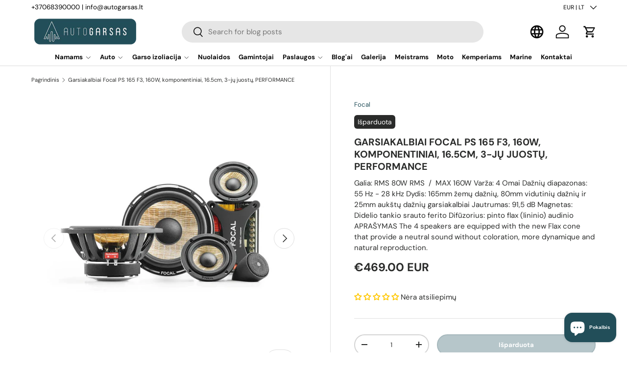

--- FILE ---
content_type: text/html; charset=utf-8
request_url: https://www.autogarsas.lt/products/garsiakalbiai-focal-ps-165-f3-160w-komponentiniai-16-5cm-3-ju-juostu-performance
body_size: 58281
content:
<!doctype html>
<html class="no-js" lang="lt" dir="ltr">
  
<head>
                
  
  <script src="https://analytics.ahrefs.com/analytics.js" data-key="VPIOoQ6ChpqwUJFFMdGaHw" async></script>              

  

    
    
    
      <link rel="canonical" href="https://www.autogarsas.lt/products/garsiakalbiai-focal-ps-165-f3-160w-komponentiniai-16-5cm-3-ju-juostu-performance">
    

    
  
<meta charset="utf-8">
<meta name="viewport" content="width=device-width,initial-scale=1">
<title>Garsiakalbiai Focal PS 165 F3, 160W, komponentiniai, 16.5cm, 3-jų juos &ndash; AUTOGARSAS.LT</title><link rel="icon" href="//www.autogarsas.lt/cdn/shop/files/AG_favicon_3.png?crop=center&height=48&v=1713958054&width=48" type="image/png">
  <link rel="apple-touch-icon" href="//www.autogarsas.lt/cdn/shop/files/AG_favicon_3.png?crop=center&height=180&v=1713958054&width=180"><meta name="description" content="Galia: RMS 80W RMS  /  MAX 160W Varža: 4 Omai Dažnių diapazonas: 55 Hz - 28 kHz Dydis: 165mm žemų dažnių, 80mm vidutinių dažnių ir 25mm aukštų dažnių garsiakalbiai Jautrumas: 91,5 dB Magnetas: Didelio tankio srauto ferito Difūzorius: pinto flax (lininio) audinio APRAŠYMAS The 4 speakers are equipped with the new Flax c"><meta property="og:site_name" content="AUTOGARSAS.LT">
<meta property="og:url" content="https://www.autogarsas.lt/products/garsiakalbiai-focal-ps-165-f3-160w-komponentiniai-16-5cm-3-ju-juostu-performance">
<meta property="og:title" content="Garsiakalbiai Focal PS 165 F3, 160W, komponentiniai, 16.5cm, 3-jų juos">
<meta property="og:type" content="product">
<meta property="og:description" content="Galia: RMS 80W RMS  /  MAX 160W Varža: 4 Omai Dažnių diapazonas: 55 Hz - 28 kHz Dydis: 165mm žemų dažnių, 80mm vidutinių dažnių ir 25mm aukštų dažnių garsiakalbiai Jautrumas: 91,5 dB Magnetas: Didelio tankio srauto ferito Difūzorius: pinto flax (lininio) audinio APRAŠYMAS The 4 speakers are equipped with the new Flax c"><meta property="og:image" content="http://www.autogarsas.lt/cdn/shop/files/Garsiakalbiai-Focal-PS-165-F3-160W-komponentiniai-16_5cm-3-ju-juostu-PERFORMANCE.webp?crop=center&height=1200&v=1763762303&width=1200">
  <meta property="og:image:secure_url" content="https://www.autogarsas.lt/cdn/shop/files/Garsiakalbiai-Focal-PS-165-F3-160W-komponentiniai-16_5cm-3-ju-juostu-PERFORMANCE.webp?crop=center&height=1200&v=1763762303&width=1200">
  <meta property="og:image:width" content="1000">
  <meta property="og:image:height" content="623"><meta property="og:price:amount" content="469.00">
  <meta property="og:price:currency" content="EUR"><meta name="twitter:card" content="summary_large_image">
<meta name="twitter:title" content="Garsiakalbiai Focal PS 165 F3, 160W, komponentiniai, 16.5cm, 3-jų juos">
<meta name="twitter:description" content="Galia: RMS 80W RMS  /  MAX 160W Varža: 4 Omai Dažnių diapazonas: 55 Hz - 28 kHz Dydis: 165mm žemų dažnių, 80mm vidutinių dažnių ir 25mm aukštų dažnių garsiakalbiai Jautrumas: 91,5 dB Magnetas: Didelio tankio srauto ferito Difūzorius: pinto flax (lininio) audinio APRAŠYMAS The 4 speakers are equipped with the new Flax c">
<link rel="preload" href="//www.autogarsas.lt/cdn/shop/t/143/assets/main.css?v=162119253061068462131767702016" as="style">
  <link rel="preload" href="//www.autogarsas.lt/cdn/shop/t/143/assets/custom.css?v=103205439881267032591769169550" as="style"><style data-shopify>
@font-face {
  font-family: "DM Sans";
  font-weight: 400;
  font-style: normal;
  font-display: swap;
  src: url("//www.autogarsas.lt/cdn/fonts/dm_sans/dmsans_n4.ec80bd4dd7e1a334c969c265873491ae56018d72.woff2") format("woff2"),
       url("//www.autogarsas.lt/cdn/fonts/dm_sans/dmsans_n4.87bdd914d8a61247b911147ae68e754d695c58a6.woff") format("woff");
}
@font-face {
  font-family: "DM Sans";
  font-weight: 700;
  font-style: normal;
  font-display: swap;
  src: url("//www.autogarsas.lt/cdn/fonts/dm_sans/dmsans_n7.97e21d81502002291ea1de8aefb79170c6946ce5.woff2") format("woff2"),
       url("//www.autogarsas.lt/cdn/fonts/dm_sans/dmsans_n7.af5c214f5116410ca1d53a2090665620e78e2e1b.woff") format("woff");
}
@font-face {
  font-family: "DM Sans";
  font-weight: 400;
  font-style: italic;
  font-display: swap;
  src: url("//www.autogarsas.lt/cdn/fonts/dm_sans/dmsans_i4.b8fe05e69ee95d5a53155c346957d8cbf5081c1a.woff2") format("woff2"),
       url("//www.autogarsas.lt/cdn/fonts/dm_sans/dmsans_i4.403fe28ee2ea63e142575c0aa47684d65f8c23a0.woff") format("woff");
}
@font-face {
  font-family: "DM Sans";
  font-weight: 700;
  font-style: italic;
  font-display: swap;
  src: url("//www.autogarsas.lt/cdn/fonts/dm_sans/dmsans_i7.52b57f7d7342eb7255084623d98ab83fd96e7f9b.woff2") format("woff2"),
       url("//www.autogarsas.lt/cdn/fonts/dm_sans/dmsans_i7.d5e14ef18a1d4a8ce78a4187580b4eb1759c2eda.woff") format("woff");
}
@font-face {
  font-family: "DM Sans";
  font-weight: 700;
  font-style: normal;
  font-display: swap;
  src: url("//www.autogarsas.lt/cdn/fonts/dm_sans/dmsans_n7.97e21d81502002291ea1de8aefb79170c6946ce5.woff2") format("woff2"),
       url("//www.autogarsas.lt/cdn/fonts/dm_sans/dmsans_n7.af5c214f5116410ca1d53a2090665620e78e2e1b.woff") format("woff");
}
@font-face {
  font-family: "DM Sans";
  font-weight: 700;
  font-style: normal;
  font-display: swap;
  src: url("//www.autogarsas.lt/cdn/fonts/dm_sans/dmsans_n7.97e21d81502002291ea1de8aefb79170c6946ce5.woff2") format("woff2"),
       url("//www.autogarsas.lt/cdn/fonts/dm_sans/dmsans_n7.af5c214f5116410ca1d53a2090665620e78e2e1b.woff") format("woff");
}
:root {
      --bg-color: 255 255 255 / 1.0;
      --bg-color-og: 255 255 255 / 1.0;
      --heading-color: 42 43 42;
      --text-color: 42 43 42;
      --text-color-og: 42 43 42;
      --scrollbar-color: 42 43 42;
      --link-color: 34 78 89;
      --link-color-og: 34 78 89;
      --star-color: 255 159 28;--swatch-border-color-default: 212 213 212;
        --swatch-border-color-active: 149 149 149;
        --swatch-card-size: 24px;
        --swatch-variant-picker-size: 64px;--color-scheme-1-bg: 244 244 244 / 1.0;
      --color-scheme-1-grad: linear-gradient(180deg, rgba(244, 244, 244, 1), rgba(244, 244, 244, 1) 100%);
      --color-scheme-1-heading: 42 43 42;
      --color-scheme-1-text: 42 43 42;
      --color-scheme-1-btn-bg: 34 78 89;
      --color-scheme-1-btn-text: 255 255 255;
      --color-scheme-1-btn-bg-hover: 73 114 124;--color-scheme-2-bg: 42 43 42 / 1.0;
      --color-scheme-2-grad: linear-gradient(225deg, rgba(34, 78, 89, 1) 8%, rgba(41, 47, 54, 1) 56%, rgba(20, 20, 20, 1) 92%);
      --color-scheme-2-heading: 180 12 28;
      --color-scheme-2-text: 255 255 255;
      --color-scheme-2-btn-bg: 255 255 255;
      --color-scheme-2-btn-text: 42 43 42;
      --color-scheme-2-btn-bg-hover: 231 231 231;--color-scheme-3-bg: 255 255 255 / 1.0;
      --color-scheme-3-grad: linear-gradient(86deg, rgba(34, 78, 89, 0.22) 1%, rgba(34, 78, 89, 1) 99%);
      --color-scheme-3-heading: 255 255 255;
      --color-scheme-3-text: 0 0 0;
      --color-scheme-3-btn-bg: 255 255 255;
      --color-scheme-3-btn-text: 0 0 0;
      --color-scheme-3-btn-bg-hover: 225 225 225;

      --drawer-bg-color: 255 255 255 / 1.0;
      --drawer-text-color: 42 43 42;

      --panel-bg-color: 244 244 244 / 1.0;
      --panel-heading-color: 42 43 42;
      --panel-text-color: 42 43 42;

      --in-stock-text-color: 44 126 63;
      --low-stock-text-color: 210 134 26;
      --very-low-stock-text-color: 180 12 28;
      --no-stock-text-color: 119 119 119;
      --no-stock-backordered-text-color: 119 119 119;

      --error-bg-color: 252 237 238;
      --error-text-color: 180 12 28;
      --success-bg-color: 232 246 234;
      --success-text-color: 44 126 63;
      --info-bg-color: 228 237 250;
      --info-text-color: 26 102 210;

      --heading-font-family: "DM Sans", sans-serif;
      --heading-font-style: normal;
      --heading-font-weight: 700;
      --heading-scale-start: 2;

      --navigation-font-family: "DM Sans", sans-serif;
      --navigation-font-style: normal;
      --navigation-font-weight: 700;
      --heading-text-transform: uppercase;
--subheading-text-transform: none;
      --body-font-family: "DM Sans", sans-serif;
      --body-font-style: normal;
      --body-font-weight: 400;
      --body-font-size: 15;

      --section-gap: 48;
      --heading-gap: calc(8 * var(--space-unit));--grid-column-gap: 20px;--btn-bg-color: 34 78 89;
      --btn-bg-hover-color: 73 114 124;
      --btn-text-color: 255 255 255;
      --btn-bg-color-og: 34 78 89;
      --btn-text-color-og: 255 255 255;
      --btn-alt-bg-color: 255 255 255;
      --btn-alt-bg-alpha: 1.0;
      --btn-alt-text-color: 42 43 42;
      --btn-border-width: 2px;
      --btn-padding-y: 12px;

      
      --btn-border-radius: 28px;
      

      --btn-lg-border-radius: 50%;
      --btn-icon-border-radius: 50%;
      --input-with-btn-inner-radius: var(--btn-border-radius);

      --input-bg-color: 255 255 255 / 1.0;
      --input-text-color: 42 43 42;
      --input-border-width: 2px;
      --input-border-radius: 26px;
      --textarea-border-radius: 12px;
      --input-border-radius: 28px;
      --input-lg-border-radius: 34px;
      --input-bg-color-diff-3: #f7f7f7;
      --input-bg-color-diff-6: #f0f0f0;

      --modal-border-radius: 16px;
      --modal-overlay-color: 0 0 0;
      --modal-overlay-opacity: 0.4;
      --drawer-border-radius: 16px;
      --overlay-border-radius: 0px;

      --custom-label-bg-color: 255 159 28 / 1.0;
      --custom-label-text-color: 255 255 255 / 1.0;--sale-label-bg-color: 192 51 62 / 1.0;
      --sale-label-text-color: 255 255 255 / 1.0;--sold-out-label-bg-color: 42 43 42 / 1.0;
      --sold-out-label-text-color: 255 255 255 / 1.0;--preorder-label-bg-color: 0 166 237 / 1.0;
      --preorder-label-text-color: 255 255 255 / 1.0;

      --collection-label-color: 0 126 18 / 1.0;

      --page-width: 1200px;
      --gutter-sm: 20px;
      --gutter-md: 32px;
      --gutter-lg: 64px;

      --payment-terms-bg-color: #ffffff;

      --coll-card-bg-color: #F9F9F9;
      --coll-card-border-color: #f2f2f2;

      --card-highlight-bg-color: #F9F9F9;
      --card-highlight-text-color: 85 85 85;
      --card-highlight-border-color: #E1E1E1;
        
          --aos-animate-duration: 0.6s;
        

        
          --aos-min-width: 0;
        
      

      --reading-width: 48em;
    }

    @media (max-width: 769px) {
      :root {
        --reading-width: 36em;
      }
    }
  </style><link rel="stylesheet" href="//www.autogarsas.lt/cdn/shop/t/143/assets/main.css?v=162119253061068462131767702016">
  <link rel="stylesheet" href="//www.autogarsas.lt/cdn/shop/t/143/assets/custom.css?v=103205439881267032591769169550">
  <script src="//www.autogarsas.lt/cdn/shop/t/143/assets/main.js?v=4592408447351709781765868478" defer="defer"></script>
  <script src="//www.autogarsas.lt/cdn/shop/t/143/assets/custom.js?v=157299251149942262151769171306" defer="defer"></script><link rel="preload" href="//www.autogarsas.lt/cdn/fonts/dm_sans/dmsans_n4.ec80bd4dd7e1a334c969c265873491ae56018d72.woff2" as="font" type="font/woff2" crossorigin fetchpriority="high"><link rel="preload" href="//www.autogarsas.lt/cdn/fonts/dm_sans/dmsans_n7.97e21d81502002291ea1de8aefb79170c6946ce5.woff2" as="font" type="font/woff2" crossorigin fetchpriority="high"><link rel="stylesheet" href="//www.autogarsas.lt/cdn/shop/t/143/assets/swatches.css?v=100932800989499052461765868617" media="print" onload="this.media='all'">
    <noscript><link rel="stylesheet" href="//www.autogarsas.lt/cdn/shop/t/143/assets/swatches.css?v=100932800989499052461765868617"></noscript><script>window.performance && window.performance.mark && window.performance.mark('shopify.content_for_header.start');</script><meta name="google-site-verification" content="yqDJ48uogmefjFXi7O5y26_qpzRQWrZkSP11Smnf0Os">
<meta name="google-site-verification" content="5wj7yhcjUoOqe-rYXfk0xOuz3krZz_DV1syaw4_2lxY">
<meta id="shopify-digital-wallet" name="shopify-digital-wallet" content="/13562245/digital_wallets/dialog">
<meta name="shopify-checkout-api-token" content="52a6e9902477e615490554de3a2ea81d">
<meta id="in-context-paypal-metadata" data-shop-id="13562245" data-venmo-supported="false" data-environment="production" data-locale="en_US" data-paypal-v4="true" data-currency="EUR">
<link rel="alternate" hreflang="x-default" href="https://www.autogarsas.lt/products/garsiakalbiai-focal-ps-165-f3-160w-komponentiniai-16-5cm-3-ju-juostu-performance">
<link rel="alternate" hreflang="lt" href="https://www.autogarsas.lt/products/garsiakalbiai-focal-ps-165-f3-160w-komponentiniai-16-5cm-3-ju-juostu-performance">
<link rel="alternate" hreflang="en" href="https://www.autogarsas.lt/en/products/garsiakalbiai-focal-ps-165-f3-160w-komponentiniai-16-5cm-3-ju-juostu-performance">
<link rel="alternate" hreflang="ru" href="https://www.autogarsas.lt/ru/products/garsiakalbiai-focal-ps-165-f3-160w-komponentiniai-16-5cm-3-ju-juostu-performance">
<link rel="alternate" type="application/json+oembed" href="https://www.autogarsas.lt/products/garsiakalbiai-focal-ps-165-f3-160w-komponentiniai-16-5cm-3-ju-juostu-performance.oembed">
<script async="async" src="/checkouts/internal/preloads.js?locale=lt-LT"></script>
<link rel="preconnect" href="https://shop.app" crossorigin="anonymous">
<script async="async" src="https://shop.app/checkouts/internal/preloads.js?locale=lt-LT&shop_id=13562245" crossorigin="anonymous"></script>
<script id="apple-pay-shop-capabilities" type="application/json">{"shopId":13562245,"countryCode":"LT","currencyCode":"EUR","merchantCapabilities":["supports3DS"],"merchantId":"gid:\/\/shopify\/Shop\/13562245","merchantName":"AUTOGARSAS.LT","requiredBillingContactFields":["postalAddress","email","phone"],"requiredShippingContactFields":["postalAddress","email","phone"],"shippingType":"shipping","supportedNetworks":["visa","masterCard","amex"],"total":{"type":"pending","label":"AUTOGARSAS.LT","amount":"1.00"},"shopifyPaymentsEnabled":true,"supportsSubscriptions":true}</script>
<script id="shopify-features" type="application/json">{"accessToken":"52a6e9902477e615490554de3a2ea81d","betas":["rich-media-storefront-analytics"],"domain":"www.autogarsas.lt","predictiveSearch":true,"shopId":13562245,"locale":"lt"}</script>
<script>var Shopify = Shopify || {};
Shopify.shop = "autogarsas.myshopify.com";
Shopify.locale = "lt";
Shopify.currency = {"active":"EUR","rate":"1.0"};
Shopify.country = "LT";
Shopify.theme = {"name":"AG [12.16]","id":190532780373,"schema_name":"Enterprise","schema_version":"1.6.3","theme_store_id":1657,"role":"main"};
Shopify.theme.handle = "null";
Shopify.theme.style = {"id":null,"handle":null};
Shopify.cdnHost = "www.autogarsas.lt/cdn";
Shopify.routes = Shopify.routes || {};
Shopify.routes.root = "/";</script>
<script type="module">!function(o){(o.Shopify=o.Shopify||{}).modules=!0}(window);</script>
<script>!function(o){function n(){var o=[];function n(){o.push(Array.prototype.slice.apply(arguments))}return n.q=o,n}var t=o.Shopify=o.Shopify||{};t.loadFeatures=n(),t.autoloadFeatures=n()}(window);</script>
<script>
  window.ShopifyPay = window.ShopifyPay || {};
  window.ShopifyPay.apiHost = "shop.app\/pay";
  window.ShopifyPay.redirectState = null;
</script>
<script id="shop-js-analytics" type="application/json">{"pageType":"product"}</script>
<script defer="defer" async type="module" src="//www.autogarsas.lt/cdn/shopifycloud/shop-js/modules/v2/client.init-shop-cart-sync_BN7fPSNr.en.esm.js"></script>
<script defer="defer" async type="module" src="//www.autogarsas.lt/cdn/shopifycloud/shop-js/modules/v2/chunk.common_Cbph3Kss.esm.js"></script>
<script defer="defer" async type="module" src="//www.autogarsas.lt/cdn/shopifycloud/shop-js/modules/v2/chunk.modal_DKumMAJ1.esm.js"></script>
<script type="module">
  await import("//www.autogarsas.lt/cdn/shopifycloud/shop-js/modules/v2/client.init-shop-cart-sync_BN7fPSNr.en.esm.js");
await import("//www.autogarsas.lt/cdn/shopifycloud/shop-js/modules/v2/chunk.common_Cbph3Kss.esm.js");
await import("//www.autogarsas.lt/cdn/shopifycloud/shop-js/modules/v2/chunk.modal_DKumMAJ1.esm.js");

  window.Shopify.SignInWithShop?.initShopCartSync?.({"fedCMEnabled":true,"windoidEnabled":true});

</script>
<script>
  window.Shopify = window.Shopify || {};
  if (!window.Shopify.featureAssets) window.Shopify.featureAssets = {};
  window.Shopify.featureAssets['shop-js'] = {"shop-cart-sync":["modules/v2/client.shop-cart-sync_CJVUk8Jm.en.esm.js","modules/v2/chunk.common_Cbph3Kss.esm.js","modules/v2/chunk.modal_DKumMAJ1.esm.js"],"init-fed-cm":["modules/v2/client.init-fed-cm_7Fvt41F4.en.esm.js","modules/v2/chunk.common_Cbph3Kss.esm.js","modules/v2/chunk.modal_DKumMAJ1.esm.js"],"init-shop-email-lookup-coordinator":["modules/v2/client.init-shop-email-lookup-coordinator_Cc088_bR.en.esm.js","modules/v2/chunk.common_Cbph3Kss.esm.js","modules/v2/chunk.modal_DKumMAJ1.esm.js"],"init-windoid":["modules/v2/client.init-windoid_hPopwJRj.en.esm.js","modules/v2/chunk.common_Cbph3Kss.esm.js","modules/v2/chunk.modal_DKumMAJ1.esm.js"],"shop-button":["modules/v2/client.shop-button_B0jaPSNF.en.esm.js","modules/v2/chunk.common_Cbph3Kss.esm.js","modules/v2/chunk.modal_DKumMAJ1.esm.js"],"shop-cash-offers":["modules/v2/client.shop-cash-offers_DPIskqss.en.esm.js","modules/v2/chunk.common_Cbph3Kss.esm.js","modules/v2/chunk.modal_DKumMAJ1.esm.js"],"shop-toast-manager":["modules/v2/client.shop-toast-manager_CK7RT69O.en.esm.js","modules/v2/chunk.common_Cbph3Kss.esm.js","modules/v2/chunk.modal_DKumMAJ1.esm.js"],"init-shop-cart-sync":["modules/v2/client.init-shop-cart-sync_BN7fPSNr.en.esm.js","modules/v2/chunk.common_Cbph3Kss.esm.js","modules/v2/chunk.modal_DKumMAJ1.esm.js"],"init-customer-accounts-sign-up":["modules/v2/client.init-customer-accounts-sign-up_CfPf4CXf.en.esm.js","modules/v2/client.shop-login-button_DeIztwXF.en.esm.js","modules/v2/chunk.common_Cbph3Kss.esm.js","modules/v2/chunk.modal_DKumMAJ1.esm.js"],"pay-button":["modules/v2/client.pay-button_CgIwFSYN.en.esm.js","modules/v2/chunk.common_Cbph3Kss.esm.js","modules/v2/chunk.modal_DKumMAJ1.esm.js"],"init-customer-accounts":["modules/v2/client.init-customer-accounts_DQ3x16JI.en.esm.js","modules/v2/client.shop-login-button_DeIztwXF.en.esm.js","modules/v2/chunk.common_Cbph3Kss.esm.js","modules/v2/chunk.modal_DKumMAJ1.esm.js"],"avatar":["modules/v2/client.avatar_BTnouDA3.en.esm.js"],"init-shop-for-new-customer-accounts":["modules/v2/client.init-shop-for-new-customer-accounts_CsZy_esa.en.esm.js","modules/v2/client.shop-login-button_DeIztwXF.en.esm.js","modules/v2/chunk.common_Cbph3Kss.esm.js","modules/v2/chunk.modal_DKumMAJ1.esm.js"],"shop-follow-button":["modules/v2/client.shop-follow-button_BRMJjgGd.en.esm.js","modules/v2/chunk.common_Cbph3Kss.esm.js","modules/v2/chunk.modal_DKumMAJ1.esm.js"],"checkout-modal":["modules/v2/client.checkout-modal_B9Drz_yf.en.esm.js","modules/v2/chunk.common_Cbph3Kss.esm.js","modules/v2/chunk.modal_DKumMAJ1.esm.js"],"shop-login-button":["modules/v2/client.shop-login-button_DeIztwXF.en.esm.js","modules/v2/chunk.common_Cbph3Kss.esm.js","modules/v2/chunk.modal_DKumMAJ1.esm.js"],"lead-capture":["modules/v2/client.lead-capture_DXYzFM3R.en.esm.js","modules/v2/chunk.common_Cbph3Kss.esm.js","modules/v2/chunk.modal_DKumMAJ1.esm.js"],"shop-login":["modules/v2/client.shop-login_CA5pJqmO.en.esm.js","modules/v2/chunk.common_Cbph3Kss.esm.js","modules/v2/chunk.modal_DKumMAJ1.esm.js"],"payment-terms":["modules/v2/client.payment-terms_BxzfvcZJ.en.esm.js","modules/v2/chunk.common_Cbph3Kss.esm.js","modules/v2/chunk.modal_DKumMAJ1.esm.js"]};
</script>
<script>(function() {
  var isLoaded = false;
  function asyncLoad() {
    if (isLoaded) return;
    isLoaded = true;
    var urls = ["https:\/\/static2.rapidsearch.dev\/resultpage.js?shop=autogarsas.myshopify.com","https:\/\/d23dclunsivw3h.cloudfront.net\/redirect-app.js?shop=autogarsas.myshopify.com"];
    for (var i = 0; i < urls.length; i++) {
      var s = document.createElement('script');
      s.type = 'text/javascript';
      s.async = true;
      s.src = urls[i];
      var x = document.getElementsByTagName('script')[0];
      x.parentNode.insertBefore(s, x);
    }
  };
  if(window.attachEvent) {
    window.attachEvent('onload', asyncLoad);
  } else {
    window.addEventListener('load', asyncLoad, false);
  }
})();</script>
<script id="__st">var __st={"a":13562245,"offset":7200,"reqid":"bcba04c3-1496-489e-93c8-8a345e29cad1-1769918298","pageurl":"www.autogarsas.lt\/products\/garsiakalbiai-focal-ps-165-f3-160w-komponentiniai-16-5cm-3-ju-juostu-performance","u":"95e7247f7d0e","p":"product","rtyp":"product","rid":10390524490};</script>
<script>window.ShopifyPaypalV4VisibilityTracking = true;</script>
<script id="captcha-bootstrap">!function(){'use strict';const t='contact',e='account',n='new_comment',o=[[t,t],['blogs',n],['comments',n],[t,'customer']],c=[[e,'customer_login'],[e,'guest_login'],[e,'recover_customer_password'],[e,'create_customer']],r=t=>t.map((([t,e])=>`form[action*='/${t}']:not([data-nocaptcha='true']) input[name='form_type'][value='${e}']`)).join(','),a=t=>()=>t?[...document.querySelectorAll(t)].map((t=>t.form)):[];function s(){const t=[...o],e=r(t);return a(e)}const i='password',u='form_key',d=['recaptcha-v3-token','g-recaptcha-response','h-captcha-response',i],f=()=>{try{return window.sessionStorage}catch{return}},m='__shopify_v',_=t=>t.elements[u];function p(t,e,n=!1){try{const o=window.sessionStorage,c=JSON.parse(o.getItem(e)),{data:r}=function(t){const{data:e,action:n}=t;return t[m]||n?{data:e,action:n}:{data:t,action:n}}(c);for(const[e,n]of Object.entries(r))t.elements[e]&&(t.elements[e].value=n);n&&o.removeItem(e)}catch(o){console.error('form repopulation failed',{error:o})}}const l='form_type',E='cptcha';function T(t){t.dataset[E]=!0}const w=window,h=w.document,L='Shopify',v='ce_forms',y='captcha';let A=!1;((t,e)=>{const n=(g='f06e6c50-85a8-45c8-87d0-21a2b65856fe',I='https://cdn.shopify.com/shopifycloud/storefront-forms-hcaptcha/ce_storefront_forms_captcha_hcaptcha.v1.5.2.iife.js',D={infoText:'Saugo „hCaptcha“',privacyText:'Privatumas',termsText:'Sąlygos'},(t,e,n)=>{const o=w[L][v],c=o.bindForm;if(c)return c(t,g,e,D).then(n);var r;o.q.push([[t,g,e,D],n]),r=I,A||(h.body.append(Object.assign(h.createElement('script'),{id:'captcha-provider',async:!0,src:r})),A=!0)});var g,I,D;w[L]=w[L]||{},w[L][v]=w[L][v]||{},w[L][v].q=[],w[L][y]=w[L][y]||{},w[L][y].protect=function(t,e){n(t,void 0,e),T(t)},Object.freeze(w[L][y]),function(t,e,n,w,h,L){const[v,y,A,g]=function(t,e,n){const i=e?o:[],u=t?c:[],d=[...i,...u],f=r(d),m=r(i),_=r(d.filter((([t,e])=>n.includes(e))));return[a(f),a(m),a(_),s()]}(w,h,L),I=t=>{const e=t.target;return e instanceof HTMLFormElement?e:e&&e.form},D=t=>v().includes(t);t.addEventListener('submit',(t=>{const e=I(t);if(!e)return;const n=D(e)&&!e.dataset.hcaptchaBound&&!e.dataset.recaptchaBound,o=_(e),c=g().includes(e)&&(!o||!o.value);(n||c)&&t.preventDefault(),c&&!n&&(function(t){try{if(!f())return;!function(t){const e=f();if(!e)return;const n=_(t);if(!n)return;const o=n.value;o&&e.removeItem(o)}(t);const e=Array.from(Array(32),(()=>Math.random().toString(36)[2])).join('');!function(t,e){_(t)||t.append(Object.assign(document.createElement('input'),{type:'hidden',name:u})),t.elements[u].value=e}(t,e),function(t,e){const n=f();if(!n)return;const o=[...t.querySelectorAll(`input[type='${i}']`)].map((({name:t})=>t)),c=[...d,...o],r={};for(const[a,s]of new FormData(t).entries())c.includes(a)||(r[a]=s);n.setItem(e,JSON.stringify({[m]:1,action:t.action,data:r}))}(t,e)}catch(e){console.error('failed to persist form',e)}}(e),e.submit())}));const S=(t,e)=>{t&&!t.dataset[E]&&(n(t,e.some((e=>e===t))),T(t))};for(const o of['focusin','change'])t.addEventListener(o,(t=>{const e=I(t);D(e)&&S(e,y())}));const B=e.get('form_key'),M=e.get(l),P=B&&M;t.addEventListener('DOMContentLoaded',(()=>{const t=y();if(P)for(const e of t)e.elements[l].value===M&&p(e,B);[...new Set([...A(),...v().filter((t=>'true'===t.dataset.shopifyCaptcha))])].forEach((e=>S(e,t)))}))}(h,new URLSearchParams(w.location.search),n,t,e,['guest_login'])})(!0,!0)}();</script>
<script integrity="sha256-4kQ18oKyAcykRKYeNunJcIwy7WH5gtpwJnB7kiuLZ1E=" data-source-attribution="shopify.loadfeatures" defer="defer" src="//www.autogarsas.lt/cdn/shopifycloud/storefront/assets/storefront/load_feature-a0a9edcb.js" crossorigin="anonymous"></script>
<script crossorigin="anonymous" defer="defer" src="//www.autogarsas.lt/cdn/shopifycloud/storefront/assets/shopify_pay/storefront-65b4c6d7.js?v=20250812"></script>
<script data-source-attribution="shopify.dynamic_checkout.dynamic.init">var Shopify=Shopify||{};Shopify.PaymentButton=Shopify.PaymentButton||{isStorefrontPortableWallets:!0,init:function(){window.Shopify.PaymentButton.init=function(){};var t=document.createElement("script");t.src="https://www.autogarsas.lt/cdn/shopifycloud/portable-wallets/latest/portable-wallets.lt.js",t.type="module",document.head.appendChild(t)}};
</script>
<script data-source-attribution="shopify.dynamic_checkout.buyer_consent">
  function portableWalletsHideBuyerConsent(e){var t=document.getElementById("shopify-buyer-consent"),n=document.getElementById("shopify-subscription-policy-button");t&&n&&(t.classList.add("hidden"),t.setAttribute("aria-hidden","true"),n.removeEventListener("click",e))}function portableWalletsShowBuyerConsent(e){var t=document.getElementById("shopify-buyer-consent"),n=document.getElementById("shopify-subscription-policy-button");t&&n&&(t.classList.remove("hidden"),t.removeAttribute("aria-hidden"),n.addEventListener("click",e))}window.Shopify?.PaymentButton&&(window.Shopify.PaymentButton.hideBuyerConsent=portableWalletsHideBuyerConsent,window.Shopify.PaymentButton.showBuyerConsent=portableWalletsShowBuyerConsent);
</script>
<script data-source-attribution="shopify.dynamic_checkout.cart.bootstrap">document.addEventListener("DOMContentLoaded",(function(){function t(){return document.querySelector("shopify-accelerated-checkout-cart, shopify-accelerated-checkout")}if(t())Shopify.PaymentButton.init();else{new MutationObserver((function(e,n){t()&&(Shopify.PaymentButton.init(),n.disconnect())})).observe(document.body,{childList:!0,subtree:!0})}}));
</script>
<script id='scb4127' type='text/javascript' async='' src='https://www.autogarsas.lt/cdn/shopifycloud/privacy-banner/storefront-banner.js'></script><link id="shopify-accelerated-checkout-styles" rel="stylesheet" media="screen" href="https://www.autogarsas.lt/cdn/shopifycloud/portable-wallets/latest/accelerated-checkout-backwards-compat.css" crossorigin="anonymous">
<style id="shopify-accelerated-checkout-cart">
        #shopify-buyer-consent {
  margin-top: 1em;
  display: inline-block;
  width: 100%;
}

#shopify-buyer-consent.hidden {
  display: none;
}

#shopify-subscription-policy-button {
  background: none;
  border: none;
  padding: 0;
  text-decoration: underline;
  font-size: inherit;
  cursor: pointer;
}

#shopify-subscription-policy-button::before {
  box-shadow: none;
}

      </style>
<script id="sections-script" data-sections="header,footer" defer="defer" src="//www.autogarsas.lt/cdn/shop/t/143/compiled_assets/scripts.js?v=93969"></script>
<script>window.performance && window.performance.mark && window.performance.mark('shopify.content_for_header.end');</script>

    <script src="//www.autogarsas.lt/cdn/shop/t/143/assets/animate-on-scroll.js?v=15249566486942820451765868430" defer="defer"></script>
    <link rel="stylesheet" href="//www.autogarsas.lt/cdn/shop/t/143/assets/animate-on-scroll.css?v=116194678796051782541765868428">
  

  <script>document.documentElement.className = document.documentElement.className.replace('no-js', 'js');</script><!-- CC Custom Head Start --><!-- CC Custom Head End -->


  <script type="text/javascript">
    window.RapidSearchAdmin = false;
  </script>



    <script>
      var transcy_ignoreConvertPrice = ["text-start", "tc-block-convert-currency"];
    </script>

    
<!-- BEGIN app block: shopify://apps/judge-me-reviews/blocks/judgeme_core/61ccd3b1-a9f2-4160-9fe9-4fec8413e5d8 --><!-- Start of Judge.me Core -->






<link rel="dns-prefetch" href="https://cdnwidget.judge.me">
<link rel="dns-prefetch" href="https://cdn.judge.me">
<link rel="dns-prefetch" href="https://cdn1.judge.me">
<link rel="dns-prefetch" href="https://api.judge.me">

<script data-cfasync='false' class='jdgm-settings-script'>window.jdgmSettings={"pagination":5,"disable_web_reviews":false,"badge_no_review_text":"Nėra atsiliepimų","badge_n_reviews_text":"{{ n }} Atsiliepimai","hide_badge_preview_if_no_reviews":false,"badge_hide_text":false,"enforce_center_preview_badge":false,"widget_title":"Klientų atsiliepimai","widget_open_form_text":"Parašyti atsiliepimą","widget_close_form_text":"Atšaukti atsiliepimą","widget_refresh_page_text":"Atnaujinti puslapį","widget_summary_text":"Remiantis {{ number_of_reviews }} atsiliepimu/atsiliepimais","widget_no_review_text":"Būkite pirmas, kuris parašys atsiliepimą","widget_name_field_text":"Rodomas vardas","widget_verified_name_field_text":"Patvirtintas vardas (viešas)","widget_name_placeholder_text":"Rodomas vardas","widget_required_field_error_text":"Šis laukas yra privalomas.","widget_email_field_text":"El. pašto adresas","widget_verified_email_field_text":"Patvirtintas el. paštas (privatus, negali būti redaguojamas)","widget_email_placeholder_text":"Jūsų el. pašto adresas","widget_email_field_error_text":"Įveskite galiojantį el. pašto adresą.","widget_rating_field_text":"Įvertinimas","widget_review_title_field_text":"Atsiliepimo pavadinimas","widget_review_title_placeholder_text":"Suteikite savo atsiliepimui pavadinimą","widget_review_body_field_text":"Atsiliepimo turinys","widget_review_body_placeholder_text":"Pradėkite rašyti čia...","widget_pictures_field_text":"Nuotrauka/Vaizdo įrašas (neprivaloma)","widget_submit_review_text":"Pateikti atsiliepimą","widget_submit_verified_review_text":"Pateikti patvirtintą atsiliepimą","widget_submit_success_msg_with_auto_publish":"Ačiū! Po kelių akimirkų atnaujinkite puslapį, kad pamatytumėte savo atsiliepimą. Galite pašalinti arba redaguoti savo atsiliepimą prisijungę prie \u003ca href='https://judge.me/login' target='_blank' rel='nofollow noopener'\u003eJudge.me\u003c/a\u003e","widget_submit_success_msg_no_auto_publish":"Ačiū! Jūsų atsiliepimas bus paskelbtas, kai tik jį patvirtins parduotuvės administratorius. Galite pašalinti arba redaguoti savo atsiliepimą prisijungę prie \u003ca href='https://judge.me/login' target='_blank' rel='nofollow noopener'\u003eJudge.me\u003c/a\u003e","widget_show_default_reviews_out_of_total_text":"Rodoma {{ n_reviews_shown }} iš {{ n_reviews }} atsiliepimų.","widget_show_all_link_text":"Rodyti visus","widget_show_less_link_text":"Rodyti mažiau","widget_author_said_text":"{{ reviewer_name }} sakė:","widget_days_text":"prieš {{ n }} dienas/dienų","widget_weeks_text":"prieš {{ n }} savaitę/savaites","widget_months_text":"prieš {{ n }} mėnesį/mėnesius","widget_years_text":"prieš {{ n }} metus/metų","widget_yesterday_text":"Vakar","widget_today_text":"Šiandien","widget_replied_text":"\u003e\u003e {{ shop_name }} atsakė:","widget_read_more_text":"Skaityti daugiau","widget_reviewer_name_as_initial":"","widget_rating_filter_color":"#fbcd0a","widget_rating_filter_see_all_text":"Peržiūrėti visus atsiliepimus","widget_sorting_most_recent_text":"Naujausi","widget_sorting_highest_rating_text":"Aukščiausias įvertinimas","widget_sorting_lowest_rating_text":"Žemiausias įvertinimas","widget_sorting_with_pictures_text":"Tik nuotraukos","widget_sorting_most_helpful_text":"Naudingiausi","widget_open_question_form_text":"Užduoti klausimą","widget_reviews_subtab_text":"Atsiliepimai","widget_questions_subtab_text":"Klausimai","widget_question_label_text":"Klausimas","widget_answer_label_text":"Atsakymas","widget_question_placeholder_text":"Užduokite savo klausimą čia","widget_submit_question_text":"Pateikti klausimą","widget_question_submit_success_text":"Dėkojame už jūsų klausimą! Mes jus informuosime, kai tik į jį bus atsakyta.","verified_badge_text":"Patvirtinta","verified_badge_bg_color":"","verified_badge_text_color":"","verified_badge_placement":"left-of-reviewer-name","widget_review_max_height":"","widget_hide_border":false,"widget_social_share":false,"widget_thumb":false,"widget_review_location_show":false,"widget_location_format":"","all_reviews_include_out_of_store_products":true,"all_reviews_out_of_store_text":"(ne iš parduotuvės)","all_reviews_pagination":100,"all_reviews_product_name_prefix_text":"apie","enable_review_pictures":true,"enable_question_anwser":false,"widget_theme":"default","review_date_format":"dd/mm/yy","default_sort_method":"most-recent","widget_product_reviews_subtab_text":"Produktų atsiliepimai","widget_shop_reviews_subtab_text":"Parduotuvės atsiliepimai","widget_other_products_reviews_text":"Kitų produktų atsiliepimai","widget_store_reviews_subtab_text":"Parduotuvės atsiliepimai","widget_no_store_reviews_text":"Ši parduotuvė dar neturi atsiliepimų","widget_web_restriction_product_reviews_text":"Šis produktas dar neturi atsiliepimų","widget_no_items_text":"Nerasta elementų","widget_show_more_text":"Rodyti daugiau","widget_write_a_store_review_text":"Parašyti parduotuvės atsiliepimą","widget_other_languages_heading":"Atsiliepimai kitomis kalbomis","widget_translate_review_text":"Išversti atsiliepimą į {{ language }}","widget_translating_review_text":"Verčiama...","widget_show_original_translation_text":"Rodyti originalą ({{ language }})","widget_translate_review_failed_text":"Atsiliepimo išversti nepavyko.","widget_translate_review_retry_text":"Bandyti dar kartą","widget_translate_review_try_again_later_text":"Bandykite dar kartą vėliau","show_product_url_for_grouped_product":false,"widget_sorting_pictures_first_text":"Nuotraukos pirma","show_pictures_on_all_rev_page_mobile":false,"show_pictures_on_all_rev_page_desktop":false,"floating_tab_hide_mobile_install_preference":false,"floating_tab_button_name":"★ Atsiliepimai","floating_tab_title":"Leiskite klientams kalbėti už mus","floating_tab_button_color":"","floating_tab_button_background_color":"","floating_tab_url":"","floating_tab_url_enabled":false,"floating_tab_tab_style":"text","all_reviews_text_badge_text":"Klientai vertina mus {{ shop.metafields.judgeme.all_reviews_rating | round: 1 }}/5 remiantis {{ shop.metafields.judgeme.all_reviews_count }} atsiliepimais.","all_reviews_text_badge_text_branded_style":"{{ shop.metafields.judgeme.all_reviews_rating | round: 1 }} iš 5 žvaigždučių remiantis {{ shop.metafields.judgeme.all_reviews_count }} atsiliepimais","is_all_reviews_text_badge_a_link":false,"show_stars_for_all_reviews_text_badge":false,"all_reviews_text_badge_url":"","all_reviews_text_style":"branded","all_reviews_text_color_style":"judgeme_brand_color","all_reviews_text_color":"#108474","all_reviews_text_show_jm_brand":true,"featured_carousel_show_header":true,"featured_carousel_title":"Leiskite klientams kalbėti už mus","testimonials_carousel_title":"Klientai mums sako","videos_carousel_title":"Tikros klientų istorijos","cards_carousel_title":"Klientai mums sako","featured_carousel_count_text":"iš {{ n }} atsiliepimų","featured_carousel_add_link_to_all_reviews_page":false,"featured_carousel_url":"","featured_carousel_show_images":true,"featured_carousel_autoslide_interval":5,"featured_carousel_arrows_on_the_sides":false,"featured_carousel_height":250,"featured_carousel_width":80,"featured_carousel_image_size":0,"featured_carousel_image_height":250,"featured_carousel_arrow_color":"#eeeeee","verified_count_badge_style":"branded","verified_count_badge_orientation":"horizontal","verified_count_badge_color_style":"judgeme_brand_color","verified_count_badge_color":"#108474","is_verified_count_badge_a_link":false,"verified_count_badge_url":"","verified_count_badge_show_jm_brand":true,"widget_rating_preset_default":5,"widget_first_sub_tab":"product-reviews","widget_show_histogram":true,"widget_histogram_use_custom_color":false,"widget_pagination_use_custom_color":false,"widget_star_use_custom_color":false,"widget_verified_badge_use_custom_color":false,"widget_write_review_use_custom_color":false,"picture_reminder_submit_button":"Upload Pictures","enable_review_videos":false,"mute_video_by_default":false,"widget_sorting_videos_first_text":"Vaizdo įrašai pirma","widget_review_pending_text":"Laukiama","featured_carousel_items_for_large_screen":3,"social_share_options_order":"Facebook,Twitter","remove_microdata_snippet":true,"disable_json_ld":false,"enable_json_ld_products":false,"preview_badge_show_question_text":false,"preview_badge_no_question_text":"Nėra klausimų","preview_badge_n_question_text":"{{ number_of_questions }} klausimas/klausimai","qa_badge_show_icon":false,"qa_badge_position":"same-row","remove_judgeme_branding":false,"widget_add_search_bar":false,"widget_search_bar_placeholder":"Paieška","widget_sorting_verified_only_text":"Tik patvirtinti","featured_carousel_theme":"default","featured_carousel_show_rating":true,"featured_carousel_show_title":true,"featured_carousel_show_body":true,"featured_carousel_show_date":false,"featured_carousel_show_reviewer":true,"featured_carousel_show_product":false,"featured_carousel_header_background_color":"#108474","featured_carousel_header_text_color":"#ffffff","featured_carousel_name_product_separator":"reviewed","featured_carousel_full_star_background":"#108474","featured_carousel_empty_star_background":"#dadada","featured_carousel_vertical_theme_background":"#f9fafb","featured_carousel_verified_badge_enable":true,"featured_carousel_verified_badge_color":"#108474","featured_carousel_border_style":"round","featured_carousel_review_line_length_limit":3,"featured_carousel_more_reviews_button_text":"Skaityti daugiau atsiliepimų","featured_carousel_view_product_button_text":"Peržiūrėti produktą","all_reviews_page_load_reviews_on":"scroll","all_reviews_page_load_more_text":"Įkelti daugiau atsiliepimų","disable_fb_tab_reviews":false,"enable_ajax_cdn_cache":false,"widget_advanced_speed_features":5,"widget_public_name_text":"rodoma viešai kaip","default_reviewer_name":"John Smith","default_reviewer_name_has_non_latin":true,"widget_reviewer_anonymous":"Anonimas","medals_widget_title":"Judge.me atsiliepimų medaliai","medals_widget_background_color":"#f9fafb","medals_widget_position":"footer_all_pages","medals_widget_border_color":"#f9fafb","medals_widget_verified_text_position":"left","medals_widget_use_monochromatic_version":false,"medals_widget_elements_color":"#108474","show_reviewer_avatar":true,"widget_invalid_yt_video_url_error_text":"Ne YouTube vaizdo įrašo URL","widget_max_length_field_error_text":"Įveskite ne daugiau kaip {0} simbolių.","widget_show_country_flag":false,"widget_show_collected_via_shop_app":true,"widget_verified_by_shop_badge_style":"light","widget_verified_by_shop_text":"Patvirtinta parduotuvės","widget_show_photo_gallery":false,"widget_load_with_code_splitting":true,"widget_ugc_install_preference":false,"widget_ugc_title":"Sukurta mūsų, pasidalinta jūsų","widget_ugc_subtitle":"Pažymėkite mus, kad jūsų nuotrauka būtų rodoma mūsų puslapyje","widget_ugc_arrows_color":"#ffffff","widget_ugc_primary_button_text":"Pirkti dabar","widget_ugc_primary_button_background_color":"#108474","widget_ugc_primary_button_text_color":"#ffffff","widget_ugc_primary_button_border_width":"0","widget_ugc_primary_button_border_style":"none","widget_ugc_primary_button_border_color":"#108474","widget_ugc_primary_button_border_radius":"25","widget_ugc_secondary_button_text":"Įkelti daugiau","widget_ugc_secondary_button_background_color":"#ffffff","widget_ugc_secondary_button_text_color":"#108474","widget_ugc_secondary_button_border_width":"2","widget_ugc_secondary_button_border_style":"solid","widget_ugc_secondary_button_border_color":"#108474","widget_ugc_secondary_button_border_radius":"25","widget_ugc_reviews_button_text":"Peržiūrėti atsiliepimus","widget_ugc_reviews_button_background_color":"#ffffff","widget_ugc_reviews_button_text_color":"#108474","widget_ugc_reviews_button_border_width":"2","widget_ugc_reviews_button_border_style":"solid","widget_ugc_reviews_button_border_color":"#108474","widget_ugc_reviews_button_border_radius":"25","widget_ugc_reviews_button_link_to":"judgeme-reviews-page","widget_ugc_show_post_date":true,"widget_ugc_max_width":"800","widget_rating_metafield_value_type":true,"widget_primary_color":"#FFC700","widget_enable_secondary_color":false,"widget_secondary_color":"#edf5f5","widget_summary_average_rating_text":"{{ average_rating }} iš 5","widget_media_grid_title":"Klientų nuotraukos ir vaizdo įrašai","widget_media_grid_see_more_text":"Žiūrėti daugiau","widget_round_style":false,"widget_show_product_medals":true,"widget_verified_by_judgeme_text":"Patvirtinta Judge.me","widget_show_store_medals":true,"widget_verified_by_judgeme_text_in_store_medals":"Patvirtinta Judge.me","widget_media_field_exceed_quantity_message":"Atsiprašome, vienam atsiliepimui galime priimti tik {{ max_media }}.","widget_media_field_exceed_limit_message":"{{ file_name }} yra per didelis, pasirinkite {{ media_type }} mažesnį nei {{ size_limit }}MB.","widget_review_submitted_text":"Atsiliepimas pateiktas!","widget_question_submitted_text":"Klausimas pateiktas!","widget_close_form_text_question":"Atšaukti","widget_write_your_answer_here_text":"Rašykite savo atsakymą čia","widget_enabled_branded_link":true,"widget_show_collected_by_judgeme":true,"widget_reviewer_name_color":"","widget_write_review_text_color":"","widget_write_review_bg_color":"","widget_collected_by_judgeme_text":"surinko Judge.me","widget_pagination_type":"standard","widget_load_more_text":"Įkelti daugiau","widget_load_more_color":"#108474","widget_full_review_text":"Pilnas atsiliepimas","widget_read_more_reviews_text":"Skaityti daugiau atsiliepimų","widget_read_questions_text":"Skaityti klausimus","widget_questions_and_answers_text":"Klausimai ir atsakymai","widget_verified_by_text":"Patvirtino","widget_verified_text":"Patvirtintas","widget_number_of_reviews_text":"{{ number_of_reviews }} atsiliepimai","widget_back_button_text":"Atgal","widget_next_button_text":"Toliau","widget_custom_forms_filter_button":"Filtrai","custom_forms_style":"horizontal","widget_show_review_information":false,"how_reviews_are_collected":"Kaip renkami atsiliepimai?","widget_show_review_keywords":false,"widget_gdpr_statement":"Kaip mes naudojame jūsų duomenis: Mes su jumis susisieksime tik dėl jūsų palikto atsiliepimo ir tik jei būtina. Pateikdami savo atsiliepimą, jūs sutinkate su „Judge.me \u003ca href='https://judge.me/terms' target='_blank' rel='nofollow noopener'\u003esąlygomis\u003c/a\u003e, \u003ca href='https://judge.me/privacy' target='_blank' rel='nofollow noopener'\u003eprivatumo\u003c/a\u003e ir \u003ca href='https://judge.me/content-policy' target='_blank' rel='nofollow noopener'\u003eturinio\u003c/a\u003e politika.","widget_multilingual_sorting_enabled":false,"widget_translate_review_content_enabled":false,"widget_translate_review_content_method":"manual","popup_widget_review_selection":"automatically_with_pictures","popup_widget_round_border_style":true,"popup_widget_show_title":true,"popup_widget_show_body":true,"popup_widget_show_reviewer":false,"popup_widget_show_product":true,"popup_widget_show_pictures":true,"popup_widget_use_review_picture":true,"popup_widget_show_on_home_page":true,"popup_widget_show_on_product_page":true,"popup_widget_show_on_collection_page":true,"popup_widget_show_on_cart_page":true,"popup_widget_position":"bottom_left","popup_widget_first_review_delay":5,"popup_widget_duration":5,"popup_widget_interval":5,"popup_widget_review_count":5,"popup_widget_hide_on_mobile":true,"review_snippet_widget_round_border_style":true,"review_snippet_widget_card_color":"#FFFFFF","review_snippet_widget_slider_arrows_background_color":"#FFFFFF","review_snippet_widget_slider_arrows_color":"#000000","review_snippet_widget_star_color":"#108474","show_product_variant":false,"all_reviews_product_variant_label_text":"Variantas: ","widget_show_verified_branding":true,"widget_ai_summary_title":"Klientai sako","widget_ai_summary_disclaimer":"Dirbtinio intelekto valdomas atsiliepimų santrauka, pagrįsta naujausiais klientų atsiliepimais","widget_show_ai_summary":false,"widget_show_ai_summary_bg":false,"widget_show_review_title_input":true,"redirect_reviewers_invited_via_email":"external_form","request_store_review_after_product_review":false,"request_review_other_products_in_order":false,"review_form_color_scheme":"default","review_form_corner_style":"square","review_form_star_color":{},"review_form_text_color":"#333333","review_form_background_color":"#ffffff","review_form_field_background_color":"#fafafa","review_form_button_color":{},"review_form_button_text_color":"#ffffff","review_form_modal_overlay_color":"#000000","review_content_screen_title_text":"Kaip įvertintumėte šį produktą?","review_content_introduction_text":"Būtume labai dėkingi, jei pasidalintumėte šiek tiek apie savo patirtį.","store_review_form_title_text":"Kaip įvertintumėte šią parduotuvę?","store_review_form_introduction_text":"Būtume labai dėkingi, jei pasidalintumėte šiek tiek apie savo patirtį.","show_review_guidance_text":true,"one_star_review_guidance_text":"Blogas","five_star_review_guidance_text":"Geras","customer_information_screen_title_text":"Apie jus","customer_information_introduction_text":"Prašome pasakyti daugiau apie save.","custom_questions_screen_title_text":"Jūsų patirtis detaliau","custom_questions_introduction_text":"Štai keli klausimai, kurie padės mums geriau suprasti jūsų patirtį.","review_submitted_screen_title_text":"Ačiū už jūsų atsiliepimą!","review_submitted_screen_thank_you_text":"Jį apdorojame ir netrukus jis pasirodys parduotuvėje.","review_submitted_screen_email_verification_text":"Prašome patvirtinti savo el. paštą paspaudę ant ką tik išsiųstos nuorodos. Tai padeda mums išlaikyti atsiliepimus autentiškais.","review_submitted_request_store_review_text":"Ar norėtumėte pasidalyti savo apsipirkimo patirtimi su mumis?","review_submitted_review_other_products_text":"Ar norėtumėte įvertinti šiuos produktus?","store_review_screen_title_text":"Ar norite dalintis savo patirtimi su mumis?","store_review_introduction_text":"Mes vertiname jūsų atsiliepimą ir naudojame jį siekiant tobulėti. Prašome dalintis savo mintimis ar pasiūlymais.","reviewer_media_screen_title_picture_text":"Bendrinti nuotrauką","reviewer_media_introduction_picture_text":"Įkelkite nuotrauką, kad pagrįstumėte savo apžvalgą.","reviewer_media_screen_title_video_text":"Bendrinti vaizdo įrašą","reviewer_media_introduction_video_text":"Įkelkite vaizdo įrašą, kad pagrįstumėte savo apžvalgą.","reviewer_media_screen_title_picture_or_video_text":"Bendrinti nuotrauką arba vaizdo įrašą","reviewer_media_introduction_picture_or_video_text":"Įkelkite nuotrauką arba vaizdo įrašą, kad pagrįstumėte savo apžvalgą.","reviewer_media_youtube_url_text":"Įklijuokite savo Youtube URL čia","advanced_settings_next_step_button_text":"Kitas","advanced_settings_close_review_button_text":"Uždaryti","modal_write_review_flow":false,"write_review_flow_required_text":"Būtinas","write_review_flow_privacy_message_text":"Mes vertiname jūsų privatumą.","write_review_flow_anonymous_text":"Anonimas atsiliepimas","write_review_flow_visibility_text":"Tai nebus matoma kitiems klientams.","write_review_flow_multiple_selection_help_text":"Pasirinkite kiek norite","write_review_flow_single_selection_help_text":"Pasirinkite vieną variantą","write_review_flow_required_field_error_text":"Šis laukas yra privalomas","write_review_flow_invalid_email_error_text":"Prašome įvesti galiojantį el. pašto adresą","write_review_flow_max_length_error_text":"Maks. {{ max_length }} simbolių.","write_review_flow_media_upload_text":"\u003cb\u003eSpustelėkite, kad įkeltumėte\u003c/b\u003e arba nuvilkite ir paleiskite","write_review_flow_gdpr_statement":"Su jumis susisieksime tik dėl jūsų atsiliepimo, jei būtina. Pateikdami atsiliepimą, sutinkate su mūsų \u003ca href='https://judge.me/terms' target='_blank' rel='nofollow noopener'\u003esąlygomis\u003c/a\u003e ir \u003ca href='https://judge.me/privacy' target='_blank' rel='nofollow noopener'\u003eprivatumo politika\u003c/a\u003e.","rating_only_reviews_enabled":false,"show_negative_reviews_help_screen":false,"new_review_flow_help_screen_rating_threshold":3,"negative_review_resolution_screen_title_text":"Papasakokite daugiau","negative_review_resolution_text":"Jūsų patirtis mums svarbi. Jei kilo problemų su jūsų pirkiniu, esame čia, kad padėtume. Nedvejokite susisiekti su mumis, mielai gautume galimybę ištaisyti dalykus.","negative_review_resolution_button_text":"Susisiekite su mumis","negative_review_resolution_proceed_with_review_text":"Palikite atsiliepimą","negative_review_resolution_subject":"Problema su pirkiniu iš {{ shop_name }}.{{ order_name }}","preview_badge_collection_page_install_status":false,"widget_review_custom_css":"","preview_badge_custom_css":"","preview_badge_stars_count":"5-stars","featured_carousel_custom_css":"","floating_tab_custom_css":"","all_reviews_widget_custom_css":"","medals_widget_custom_css":"","verified_badge_custom_css":"","all_reviews_text_custom_css":"","transparency_badges_collected_via_store_invite":false,"transparency_badges_from_another_provider":false,"transparency_badges_collected_from_store_visitor":false,"transparency_badges_collected_by_verified_review_provider":false,"transparency_badges_earned_reward":false,"transparency_badges_collected_via_store_invite_text":"Atsiliepimas surinktas per parduotuvės pakvietimą","transparency_badges_from_another_provider_text":"Atsiliepimas surinktas iš kitos paslaugos","transparency_badges_collected_from_store_visitor_text":"Atsiliepimas surinktas iš parduotuvės lankytojo","transparency_badges_written_in_google_text":"Atsiliepimas parašytas Google","transparency_badges_written_in_etsy_text":"Atsiliepimas parašytas Etsy","transparency_badges_written_in_shop_app_text":"Atsiliepimas parašytas Shop App","transparency_badges_earned_reward_text":"Atsiliepimas įgyvendino kuponą","product_review_widget_per_page":10,"widget_store_review_label_text":"Parduotuvės atsiliepimas","checkout_comment_extension_title_on_product_page":"Customer Comments","checkout_comment_extension_num_latest_comment_show":5,"checkout_comment_extension_format":"name_and_timestamp","checkout_comment_customer_name":"last_initial","checkout_comment_comment_notification":true,"preview_badge_collection_page_install_preference":false,"preview_badge_home_page_install_preference":false,"preview_badge_product_page_install_preference":false,"review_widget_install_preference":"","review_carousel_install_preference":false,"floating_reviews_tab_install_preference":"none","verified_reviews_count_badge_install_preference":false,"all_reviews_text_install_preference":false,"review_widget_best_location":false,"judgeme_medals_install_preference":false,"review_widget_revamp_enabled":false,"review_widget_qna_enabled":false,"review_widget_header_theme":"minimal","review_widget_widget_title_enabled":true,"review_widget_header_text_size":"medium","review_widget_header_text_weight":"regular","review_widget_average_rating_style":"compact","review_widget_bar_chart_enabled":true,"review_widget_bar_chart_type":"numbers","review_widget_bar_chart_style":"standard","review_widget_expanded_media_gallery_enabled":false,"review_widget_reviews_section_theme":"standard","review_widget_image_style":"thumbnails","review_widget_review_image_ratio":"square","review_widget_stars_size":"medium","review_widget_verified_badge":"standard_text","review_widget_review_title_text_size":"medium","review_widget_review_text_size":"medium","review_widget_review_text_length":"medium","review_widget_number_of_columns_desktop":3,"review_widget_carousel_transition_speed":5,"review_widget_custom_questions_answers_display":"always","review_widget_button_text_color":"#FFFFFF","review_widget_text_color":"#000000","review_widget_lighter_text_color":"#7B7B7B","review_widget_corner_styling":"soft","review_widget_review_word_singular":"atsiliepimas","review_widget_review_word_plural":"atsiliepimai","review_widget_voting_label":"Naudinga?","review_widget_shop_reply_label":"Atsakymas iš {{ shop_name }}:","review_widget_filters_title":"Filtrai","qna_widget_question_word_singular":"Klausimas","qna_widget_question_word_plural":"Klausimai","qna_widget_answer_reply_label":"Atsakymas iš {{ answerer_name }}:","qna_content_screen_title_text":"Klausti šio produkto apie","qna_widget_question_required_field_error_text":"Prašome įvesti savo klausimą.","qna_widget_flow_gdpr_statement":"Susisieksime su jumis tik dėl jūsų klausimo, jei būtina. Pateikdami savo klausimą, sutinkate su mūsų \u003ca href='https://judge.me/terms' target='_blank' rel='nofollow noopener'\u003esąlygomis\u003c/a\u003e ir \u003ca href='https://judge.me/privacy' target='_blank' rel='nofollow noopener'\u003eprivatumo politika\u003c/a\u003e.","qna_widget_question_submitted_text":"Dėkojame už jūsų klausimą!","qna_widget_close_form_text_question":"Uždaryti","qna_widget_question_submit_success_text":"Susisieksime su jumis per el. paštą, kai atsakysime į jūsų klausimą.","all_reviews_widget_v2025_enabled":false,"all_reviews_widget_v2025_header_theme":"default","all_reviews_widget_v2025_widget_title_enabled":true,"all_reviews_widget_v2025_header_text_size":"medium","all_reviews_widget_v2025_header_text_weight":"regular","all_reviews_widget_v2025_average_rating_style":"compact","all_reviews_widget_v2025_bar_chart_enabled":true,"all_reviews_widget_v2025_bar_chart_type":"numbers","all_reviews_widget_v2025_bar_chart_style":"standard","all_reviews_widget_v2025_expanded_media_gallery_enabled":false,"all_reviews_widget_v2025_show_store_medals":true,"all_reviews_widget_v2025_show_photo_gallery":true,"all_reviews_widget_v2025_show_review_keywords":false,"all_reviews_widget_v2025_show_ai_summary":false,"all_reviews_widget_v2025_show_ai_summary_bg":false,"all_reviews_widget_v2025_add_search_bar":false,"all_reviews_widget_v2025_default_sort_method":"most-recent","all_reviews_widget_v2025_reviews_per_page":10,"all_reviews_widget_v2025_reviews_section_theme":"default","all_reviews_widget_v2025_image_style":"thumbnails","all_reviews_widget_v2025_review_image_ratio":"square","all_reviews_widget_v2025_stars_size":"medium","all_reviews_widget_v2025_verified_badge":"bold_badge","all_reviews_widget_v2025_review_title_text_size":"medium","all_reviews_widget_v2025_review_text_size":"medium","all_reviews_widget_v2025_review_text_length":"medium","all_reviews_widget_v2025_number_of_columns_desktop":3,"all_reviews_widget_v2025_carousel_transition_speed":5,"all_reviews_widget_v2025_custom_questions_answers_display":"always","all_reviews_widget_v2025_show_product_variant":false,"all_reviews_widget_v2025_show_reviewer_avatar":true,"all_reviews_widget_v2025_reviewer_name_as_initial":"","all_reviews_widget_v2025_review_location_show":false,"all_reviews_widget_v2025_location_format":"","all_reviews_widget_v2025_show_country_flag":false,"all_reviews_widget_v2025_verified_by_shop_badge_style":"light","all_reviews_widget_v2025_social_share":false,"all_reviews_widget_v2025_social_share_options_order":"Facebook,Twitter,LinkedIn,Pinterest","all_reviews_widget_v2025_pagination_type":"standard","all_reviews_widget_v2025_button_text_color":"#FFFFFF","all_reviews_widget_v2025_text_color":"#000000","all_reviews_widget_v2025_lighter_text_color":"#7B7B7B","all_reviews_widget_v2025_corner_styling":"soft","all_reviews_widget_v2025_title":"Klientų atsiliepimai","all_reviews_widget_v2025_ai_summary_title":"Klientai sako apie šią parduotuvę","all_reviews_widget_v2025_no_review_text":"Būkite pirmas, kuris parašys atsiliepimą","platform":"shopify","branding_url":"https://app.judge.me/reviews/stores/www.autogarsas.lt","branding_text":"Sukurta „Judge.me\"","locale":"en","reply_name":"AUTOGARSAS.LT","widget_version":"3.0","footer":true,"autopublish":false,"review_dates":true,"enable_custom_form":false,"shop_use_review_site":true,"shop_locale":"lt","enable_multi_locales_translations":true,"show_review_title_input":true,"review_verification_email_status":"always","can_be_branded":true,"reply_name_text":"AUTOGARSAS.LT"};</script> <style class='jdgm-settings-style'>﻿.jdgm-xx{left:0}:root{--jdgm-primary-color: #FFC700;--jdgm-secondary-color: rgba(255,199,0,0.1);--jdgm-star-color: #FFC700;--jdgm-write-review-text-color: white;--jdgm-write-review-bg-color: #FFC700;--jdgm-paginate-color: #FFC700;--jdgm-border-radius: 0;--jdgm-reviewer-name-color: #FFC700}.jdgm-histogram__bar-content{background-color:#FFC700}.jdgm-rev[data-verified-buyer=true] .jdgm-rev__icon.jdgm-rev__icon:after,.jdgm-rev__buyer-badge.jdgm-rev__buyer-badge{color:white;background-color:#FFC700}.jdgm-review-widget--small .jdgm-gallery.jdgm-gallery .jdgm-gallery__thumbnail-link:nth-child(8) .jdgm-gallery__thumbnail-wrapper.jdgm-gallery__thumbnail-wrapper:before{content:"Žiūrėti daugiau"}@media only screen and (min-width: 768px){.jdgm-gallery.jdgm-gallery .jdgm-gallery__thumbnail-link:nth-child(8) .jdgm-gallery__thumbnail-wrapper.jdgm-gallery__thumbnail-wrapper:before{content:"Žiūrėti daugiau"}}.jdgm-author-all-initials{display:none !important}.jdgm-author-last-initial{display:none !important}.jdgm-rev-widg__title{visibility:hidden}.jdgm-rev-widg__summary-text{visibility:hidden}.jdgm-prev-badge__text{visibility:hidden}.jdgm-rev__prod-link-prefix:before{content:'apie'}.jdgm-rev__variant-label:before{content:'Variantas: '}.jdgm-rev__out-of-store-text:before{content:'(ne iš parduotuvės)'}@media only screen and (min-width: 768px){.jdgm-rev__pics .jdgm-rev_all-rev-page-picture-separator,.jdgm-rev__pics .jdgm-rev__product-picture{display:none}}@media only screen and (max-width: 768px){.jdgm-rev__pics .jdgm-rev_all-rev-page-picture-separator,.jdgm-rev__pics .jdgm-rev__product-picture{display:none}}.jdgm-preview-badge[data-template="product"]{display:none !important}.jdgm-preview-badge[data-template="collection"]{display:none !important}.jdgm-preview-badge[data-template="index"]{display:none !important}.jdgm-review-widget[data-from-snippet="true"]{display:none !important}.jdgm-verified-count-badget[data-from-snippet="true"]{display:none !important}.jdgm-carousel-wrapper[data-from-snippet="true"]{display:none !important}.jdgm-all-reviews-text[data-from-snippet="true"]{display:none !important}.jdgm-medals-section[data-from-snippet="true"]{display:none !important}.jdgm-ugc-media-wrapper[data-from-snippet="true"]{display:none !important}.jdgm-rev__transparency-badge[data-badge-type="review_collected_via_store_invitation"]{display:none !important}.jdgm-rev__transparency-badge[data-badge-type="review_collected_from_another_provider"]{display:none !important}.jdgm-rev__transparency-badge[data-badge-type="review_collected_from_store_visitor"]{display:none !important}.jdgm-rev__transparency-badge[data-badge-type="review_written_in_etsy"]{display:none !important}.jdgm-rev__transparency-badge[data-badge-type="review_written_in_google_business"]{display:none !important}.jdgm-rev__transparency-badge[data-badge-type="review_written_in_shop_app"]{display:none !important}.jdgm-rev__transparency-badge[data-badge-type="review_earned_for_future_purchase"]{display:none !important}.jdgm-review-snippet-widget .jdgm-rev-snippet-widget__cards-container .jdgm-rev-snippet-card{border-radius:8px;background:#fff}.jdgm-review-snippet-widget .jdgm-rev-snippet-widget__cards-container .jdgm-rev-snippet-card__rev-rating .jdgm-star{color:#108474}.jdgm-review-snippet-widget .jdgm-rev-snippet-widget__prev-btn,.jdgm-review-snippet-widget .jdgm-rev-snippet-widget__next-btn{border-radius:50%;background:#fff}.jdgm-review-snippet-widget .jdgm-rev-snippet-widget__prev-btn>svg,.jdgm-review-snippet-widget .jdgm-rev-snippet-widget__next-btn>svg{fill:#000}.jdgm-full-rev-modal.rev-snippet-widget .jm-mfp-container .jm-mfp-content,.jdgm-full-rev-modal.rev-snippet-widget .jm-mfp-container .jdgm-full-rev__icon,.jdgm-full-rev-modal.rev-snippet-widget .jm-mfp-container .jdgm-full-rev__pic-img,.jdgm-full-rev-modal.rev-snippet-widget .jm-mfp-container .jdgm-full-rev__reply{border-radius:8px}.jdgm-full-rev-modal.rev-snippet-widget .jm-mfp-container .jdgm-full-rev[data-verified-buyer="true"] .jdgm-full-rev__icon::after{border-radius:8px}.jdgm-full-rev-modal.rev-snippet-widget .jm-mfp-container .jdgm-full-rev .jdgm-rev__buyer-badge{border-radius:calc( 8px / 2 )}.jdgm-full-rev-modal.rev-snippet-widget .jm-mfp-container .jdgm-full-rev .jdgm-full-rev__replier::before{content:'AUTOGARSAS.LT'}.jdgm-full-rev-modal.rev-snippet-widget .jm-mfp-container .jdgm-full-rev .jdgm-full-rev__product-button{border-radius:calc( 8px * 6 )}
</style> <style class='jdgm-settings-style'></style>

  
  
  
  <style class='jdgm-miracle-styles'>
  @-webkit-keyframes jdgm-spin{0%{-webkit-transform:rotate(0deg);-ms-transform:rotate(0deg);transform:rotate(0deg)}100%{-webkit-transform:rotate(359deg);-ms-transform:rotate(359deg);transform:rotate(359deg)}}@keyframes jdgm-spin{0%{-webkit-transform:rotate(0deg);-ms-transform:rotate(0deg);transform:rotate(0deg)}100%{-webkit-transform:rotate(359deg);-ms-transform:rotate(359deg);transform:rotate(359deg)}}@font-face{font-family:'JudgemeStar';src:url("[data-uri]") format("woff");font-weight:normal;font-style:normal}.jdgm-star{font-family:'JudgemeStar';display:inline !important;text-decoration:none !important;padding:0 4px 0 0 !important;margin:0 !important;font-weight:bold;opacity:1;-webkit-font-smoothing:antialiased;-moz-osx-font-smoothing:grayscale}.jdgm-star:hover{opacity:1}.jdgm-star:last-of-type{padding:0 !important}.jdgm-star.jdgm--on:before{content:"\e000"}.jdgm-star.jdgm--off:before{content:"\e001"}.jdgm-star.jdgm--half:before{content:"\e002"}.jdgm-widget *{margin:0;line-height:1.4;-webkit-box-sizing:border-box;-moz-box-sizing:border-box;box-sizing:border-box;-webkit-overflow-scrolling:touch}.jdgm-hidden{display:none !important;visibility:hidden !important}.jdgm-temp-hidden{display:none}.jdgm-spinner{width:40px;height:40px;margin:auto;border-radius:50%;border-top:2px solid #eee;border-right:2px solid #eee;border-bottom:2px solid #eee;border-left:2px solid #ccc;-webkit-animation:jdgm-spin 0.8s infinite linear;animation:jdgm-spin 0.8s infinite linear}.jdgm-prev-badge{display:block !important}

</style>


  
  
   


<script data-cfasync='false' class='jdgm-script'>
!function(e){window.jdgm=window.jdgm||{},jdgm.CDN_HOST="https://cdnwidget.judge.me/",jdgm.CDN_HOST_ALT="https://cdn2.judge.me/cdn/widget_frontend/",jdgm.API_HOST="https://api.judge.me/",jdgm.CDN_BASE_URL="https://cdn.shopify.com/extensions/019c1033-b3a9-7ad3-b9bf-61b1f669de2a/judgeme-extensions-330/assets/",
jdgm.docReady=function(d){(e.attachEvent?"complete"===e.readyState:"loading"!==e.readyState)?
setTimeout(d,0):e.addEventListener("DOMContentLoaded",d)},jdgm.loadCSS=function(d,t,o,a){
!o&&jdgm.loadCSS.requestedUrls.indexOf(d)>=0||(jdgm.loadCSS.requestedUrls.push(d),
(a=e.createElement("link")).rel="stylesheet",a.class="jdgm-stylesheet",a.media="nope!",
a.href=d,a.onload=function(){this.media="all",t&&setTimeout(t)},e.body.appendChild(a))},
jdgm.loadCSS.requestedUrls=[],jdgm.loadJS=function(e,d){var t=new XMLHttpRequest;
t.onreadystatechange=function(){4===t.readyState&&(Function(t.response)(),d&&d(t.response))},
t.open("GET",e),t.onerror=function(){if(e.indexOf(jdgm.CDN_HOST)===0&&jdgm.CDN_HOST_ALT!==jdgm.CDN_HOST){var f=e.replace(jdgm.CDN_HOST,jdgm.CDN_HOST_ALT);jdgm.loadJS(f,d)}},t.send()},jdgm.docReady((function(){(window.jdgmLoadCSS||e.querySelectorAll(
".jdgm-widget, .jdgm-all-reviews-page").length>0)&&(jdgmSettings.widget_load_with_code_splitting?
parseFloat(jdgmSettings.widget_version)>=3?jdgm.loadCSS(jdgm.CDN_HOST+"widget_v3/base.css"):
jdgm.loadCSS(jdgm.CDN_HOST+"widget/base.css"):jdgm.loadCSS(jdgm.CDN_HOST+"shopify_v2.css"),
jdgm.loadJS(jdgm.CDN_HOST+"loa"+"der.js"))}))}(document);
</script>
<noscript><link rel="stylesheet" type="text/css" media="all" href="https://cdnwidget.judge.me/shopify_v2.css"></noscript>

<!-- BEGIN app snippet: theme_fix_tags --><script>
  (function() {
    var jdgmThemeFixes = null;
    if (!jdgmThemeFixes) return;
    var thisThemeFix = jdgmThemeFixes[Shopify.theme.id];
    if (!thisThemeFix) return;

    if (thisThemeFix.html) {
      document.addEventListener("DOMContentLoaded", function() {
        var htmlDiv = document.createElement('div');
        htmlDiv.classList.add('jdgm-theme-fix-html');
        htmlDiv.innerHTML = thisThemeFix.html;
        document.body.append(htmlDiv);
      });
    };

    if (thisThemeFix.css) {
      var styleTag = document.createElement('style');
      styleTag.classList.add('jdgm-theme-fix-style');
      styleTag.innerHTML = thisThemeFix.css;
      document.head.append(styleTag);
    };

    if (thisThemeFix.js) {
      var scriptTag = document.createElement('script');
      scriptTag.classList.add('jdgm-theme-fix-script');
      scriptTag.innerHTML = thisThemeFix.js;
      document.head.append(scriptTag);
    };
  })();
</script>
<!-- END app snippet -->
<!-- End of Judge.me Core -->



<!-- END app block --><script src="https://cdn.shopify.com/extensions/019c1033-b3a9-7ad3-b9bf-61b1f669de2a/judgeme-extensions-330/assets/loader.js" type="text/javascript" defer="defer"></script>
<script src="https://cdn.shopify.com/extensions/019b8d54-2388-79d8-becc-d32a3afe2c7a/omnisend-50/assets/omnisend-in-shop.js" type="text/javascript" defer="defer"></script>
<script src="https://cdn.shopify.com/extensions/019c054c-acaf-7202-a148-d081d9164e97/shopify-cli-157/assets/reputon-google-grid-widget.js" type="text/javascript" defer="defer"></script>
<script src="https://cdn.shopify.com/extensions/e8878072-2f6b-4e89-8082-94b04320908d/inbox-1254/assets/inbox-chat-loader.js" type="text/javascript" defer="defer"></script>
<link href="https://monorail-edge.shopifysvc.com" rel="dns-prefetch">
<script>(function(){if ("sendBeacon" in navigator && "performance" in window) {try {var session_token_from_headers = performance.getEntriesByType('navigation')[0].serverTiming.find(x => x.name == '_s').description;} catch {var session_token_from_headers = undefined;}var session_cookie_matches = document.cookie.match(/_shopify_s=([^;]*)/);var session_token_from_cookie = session_cookie_matches && session_cookie_matches.length === 2 ? session_cookie_matches[1] : "";var session_token = session_token_from_headers || session_token_from_cookie || "";function handle_abandonment_event(e) {var entries = performance.getEntries().filter(function(entry) {return /monorail-edge.shopifysvc.com/.test(entry.name);});if (!window.abandonment_tracked && entries.length === 0) {window.abandonment_tracked = true;var currentMs = Date.now();var navigation_start = performance.timing.navigationStart;var payload = {shop_id: 13562245,url: window.location.href,navigation_start,duration: currentMs - navigation_start,session_token,page_type: "product"};window.navigator.sendBeacon("https://monorail-edge.shopifysvc.com/v1/produce", JSON.stringify({schema_id: "online_store_buyer_site_abandonment/1.1",payload: payload,metadata: {event_created_at_ms: currentMs,event_sent_at_ms: currentMs}}));}}window.addEventListener('pagehide', handle_abandonment_event);}}());</script>
<script id="web-pixels-manager-setup">(function e(e,d,r,n,o){if(void 0===o&&(o={}),!Boolean(null===(a=null===(i=window.Shopify)||void 0===i?void 0:i.analytics)||void 0===a?void 0:a.replayQueue)){var i,a;window.Shopify=window.Shopify||{};var t=window.Shopify;t.analytics=t.analytics||{};var s=t.analytics;s.replayQueue=[],s.publish=function(e,d,r){return s.replayQueue.push([e,d,r]),!0};try{self.performance.mark("wpm:start")}catch(e){}var l=function(){var e={modern:/Edge?\/(1{2}[4-9]|1[2-9]\d|[2-9]\d{2}|\d{4,})\.\d+(\.\d+|)|Firefox\/(1{2}[4-9]|1[2-9]\d|[2-9]\d{2}|\d{4,})\.\d+(\.\d+|)|Chrom(ium|e)\/(9{2}|\d{3,})\.\d+(\.\d+|)|(Maci|X1{2}).+ Version\/(15\.\d+|(1[6-9]|[2-9]\d|\d{3,})\.\d+)([,.]\d+|)( \(\w+\)|)( Mobile\/\w+|) Safari\/|Chrome.+OPR\/(9{2}|\d{3,})\.\d+\.\d+|(CPU[ +]OS|iPhone[ +]OS|CPU[ +]iPhone|CPU IPhone OS|CPU iPad OS)[ +]+(15[._]\d+|(1[6-9]|[2-9]\d|\d{3,})[._]\d+)([._]\d+|)|Android:?[ /-](13[3-9]|1[4-9]\d|[2-9]\d{2}|\d{4,})(\.\d+|)(\.\d+|)|Android.+Firefox\/(13[5-9]|1[4-9]\d|[2-9]\d{2}|\d{4,})\.\d+(\.\d+|)|Android.+Chrom(ium|e)\/(13[3-9]|1[4-9]\d|[2-9]\d{2}|\d{4,})\.\d+(\.\d+|)|SamsungBrowser\/([2-9]\d|\d{3,})\.\d+/,legacy:/Edge?\/(1[6-9]|[2-9]\d|\d{3,})\.\d+(\.\d+|)|Firefox\/(5[4-9]|[6-9]\d|\d{3,})\.\d+(\.\d+|)|Chrom(ium|e)\/(5[1-9]|[6-9]\d|\d{3,})\.\d+(\.\d+|)([\d.]+$|.*Safari\/(?![\d.]+ Edge\/[\d.]+$))|(Maci|X1{2}).+ Version\/(10\.\d+|(1[1-9]|[2-9]\d|\d{3,})\.\d+)([,.]\d+|)( \(\w+\)|)( Mobile\/\w+|) Safari\/|Chrome.+OPR\/(3[89]|[4-9]\d|\d{3,})\.\d+\.\d+|(CPU[ +]OS|iPhone[ +]OS|CPU[ +]iPhone|CPU IPhone OS|CPU iPad OS)[ +]+(10[._]\d+|(1[1-9]|[2-9]\d|\d{3,})[._]\d+)([._]\d+|)|Android:?[ /-](13[3-9]|1[4-9]\d|[2-9]\d{2}|\d{4,})(\.\d+|)(\.\d+|)|Mobile Safari.+OPR\/([89]\d|\d{3,})\.\d+\.\d+|Android.+Firefox\/(13[5-9]|1[4-9]\d|[2-9]\d{2}|\d{4,})\.\d+(\.\d+|)|Android.+Chrom(ium|e)\/(13[3-9]|1[4-9]\d|[2-9]\d{2}|\d{4,})\.\d+(\.\d+|)|Android.+(UC? ?Browser|UCWEB|U3)[ /]?(15\.([5-9]|\d{2,})|(1[6-9]|[2-9]\d|\d{3,})\.\d+)\.\d+|SamsungBrowser\/(5\.\d+|([6-9]|\d{2,})\.\d+)|Android.+MQ{2}Browser\/(14(\.(9|\d{2,})|)|(1[5-9]|[2-9]\d|\d{3,})(\.\d+|))(\.\d+|)|K[Aa][Ii]OS\/(3\.\d+|([4-9]|\d{2,})\.\d+)(\.\d+|)/},d=e.modern,r=e.legacy,n=navigator.userAgent;return n.match(d)?"modern":n.match(r)?"legacy":"unknown"}(),u="modern"===l?"modern":"legacy",c=(null!=n?n:{modern:"",legacy:""})[u],f=function(e){return[e.baseUrl,"/wpm","/b",e.hashVersion,"modern"===e.buildTarget?"m":"l",".js"].join("")}({baseUrl:d,hashVersion:r,buildTarget:u}),m=function(e){var d=e.version,r=e.bundleTarget,n=e.surface,o=e.pageUrl,i=e.monorailEndpoint;return{emit:function(e){var a=e.status,t=e.errorMsg,s=(new Date).getTime(),l=JSON.stringify({metadata:{event_sent_at_ms:s},events:[{schema_id:"web_pixels_manager_load/3.1",payload:{version:d,bundle_target:r,page_url:o,status:a,surface:n,error_msg:t},metadata:{event_created_at_ms:s}}]});if(!i)return console&&console.warn&&console.warn("[Web Pixels Manager] No Monorail endpoint provided, skipping logging."),!1;try{return self.navigator.sendBeacon.bind(self.navigator)(i,l)}catch(e){}var u=new XMLHttpRequest;try{return u.open("POST",i,!0),u.setRequestHeader("Content-Type","text/plain"),u.send(l),!0}catch(e){return console&&console.warn&&console.warn("[Web Pixels Manager] Got an unhandled error while logging to Monorail."),!1}}}}({version:r,bundleTarget:l,surface:e.surface,pageUrl:self.location.href,monorailEndpoint:e.monorailEndpoint});try{o.browserTarget=l,function(e){var d=e.src,r=e.async,n=void 0===r||r,o=e.onload,i=e.onerror,a=e.sri,t=e.scriptDataAttributes,s=void 0===t?{}:t,l=document.createElement("script"),u=document.querySelector("head"),c=document.querySelector("body");if(l.async=n,l.src=d,a&&(l.integrity=a,l.crossOrigin="anonymous"),s)for(var f in s)if(Object.prototype.hasOwnProperty.call(s,f))try{l.dataset[f]=s[f]}catch(e){}if(o&&l.addEventListener("load",o),i&&l.addEventListener("error",i),u)u.appendChild(l);else{if(!c)throw new Error("Did not find a head or body element to append the script");c.appendChild(l)}}({src:f,async:!0,onload:function(){if(!function(){var e,d;return Boolean(null===(d=null===(e=window.Shopify)||void 0===e?void 0:e.analytics)||void 0===d?void 0:d.initialized)}()){var d=window.webPixelsManager.init(e)||void 0;if(d){var r=window.Shopify.analytics;r.replayQueue.forEach((function(e){var r=e[0],n=e[1],o=e[2];d.publishCustomEvent(r,n,o)})),r.replayQueue=[],r.publish=d.publishCustomEvent,r.visitor=d.visitor,r.initialized=!0}}},onerror:function(){return m.emit({status:"failed",errorMsg:"".concat(f," has failed to load")})},sri:function(e){var d=/^sha384-[A-Za-z0-9+/=]+$/;return"string"==typeof e&&d.test(e)}(c)?c:"",scriptDataAttributes:o}),m.emit({status:"loading"})}catch(e){m.emit({status:"failed",errorMsg:(null==e?void 0:e.message)||"Unknown error"})}}})({shopId: 13562245,storefrontBaseUrl: "https://www.autogarsas.lt",extensionsBaseUrl: "https://extensions.shopifycdn.com/cdn/shopifycloud/web-pixels-manager",monorailEndpoint: "https://monorail-edge.shopifysvc.com/unstable/produce_batch",surface: "storefront-renderer",enabledBetaFlags: ["2dca8a86"],webPixelsConfigList: [{"id":"2222522709","configuration":"{\"webPixelName\":\"Judge.me\"}","eventPayloadVersion":"v1","runtimeContext":"STRICT","scriptVersion":"34ad157958823915625854214640f0bf","type":"APP","apiClientId":683015,"privacyPurposes":["ANALYTICS"],"dataSharingAdjustments":{"protectedCustomerApprovalScopes":["read_customer_email","read_customer_name","read_customer_personal_data","read_customer_phone"]}},{"id":"1597669717","configuration":"{\"storeId\":\"autogarsas.myshopify.com\"}","eventPayloadVersion":"v1","runtimeContext":"STRICT","scriptVersion":"e7ff4835c2df0be089f361b898b8b040","type":"APP","apiClientId":3440817,"privacyPurposes":["ANALYTICS"],"dataSharingAdjustments":{"protectedCustomerApprovalScopes":["read_customer_personal_data"]}},{"id":"935166293","configuration":"{\"config\":\"{\\\"pixel_id\\\":\\\"G-7802SX8L09\\\",\\\"target_country\\\":\\\"DE\\\",\\\"gtag_events\\\":[{\\\"type\\\":\\\"search\\\",\\\"action_label\\\":[\\\"G-7802SX8L09\\\",\\\"AW-799768376\\\/pwiuCI298a8YELj-rf0C\\\"]},{\\\"type\\\":\\\"begin_checkout\\\",\\\"action_label\\\":[\\\"G-7802SX8L09\\\",\\\"AW-799768376\\\/hkn7CJO98a8YELj-rf0C\\\"]},{\\\"type\\\":\\\"view_item\\\",\\\"action_label\\\":[\\\"G-7802SX8L09\\\",\\\"AW-799768376\\\/rf0HCIq98a8YELj-rf0C\\\",\\\"MC-HJVMSP7XSS\\\"]},{\\\"type\\\":\\\"purchase\\\",\\\"action_label\\\":[\\\"G-7802SX8L09\\\",\\\"AW-799768376\\\/kDhLCIS98a8YELj-rf0C\\\",\\\"MC-HJVMSP7XSS\\\"]},{\\\"type\\\":\\\"page_view\\\",\\\"action_label\\\":[\\\"G-7802SX8L09\\\",\\\"AW-799768376\\\/OvD9CIe98a8YELj-rf0C\\\",\\\"MC-HJVMSP7XSS\\\"]},{\\\"type\\\":\\\"add_payment_info\\\",\\\"action_label\\\":[\\\"G-7802SX8L09\\\",\\\"AW-799768376\\\/HzQhCJa98a8YELj-rf0C\\\"]},{\\\"type\\\":\\\"add_to_cart\\\",\\\"action_label\\\":[\\\"G-7802SX8L09\\\",\\\"AW-799768376\\\/P6KoCJC98a8YELj-rf0C\\\"]}],\\\"enable_monitoring_mode\\\":false}\"}","eventPayloadVersion":"v1","runtimeContext":"OPEN","scriptVersion":"b2a88bafab3e21179ed38636efcd8a93","type":"APP","apiClientId":1780363,"privacyPurposes":[],"dataSharingAdjustments":{"protectedCustomerApprovalScopes":["read_customer_address","read_customer_email","read_customer_name","read_customer_personal_data","read_customer_phone"]}},{"id":"323125589","configuration":"{\"apiURL\":\"https:\/\/api.omnisend.com\",\"appURL\":\"https:\/\/app.omnisend.com\",\"brandID\":\"61485d6a4008230019c6f0b9\",\"trackingURL\":\"https:\/\/wt.omnisendlink.com\"}","eventPayloadVersion":"v1","runtimeContext":"STRICT","scriptVersion":"aa9feb15e63a302383aa48b053211bbb","type":"APP","apiClientId":186001,"privacyPurposes":["ANALYTICS","MARKETING","SALE_OF_DATA"],"dataSharingAdjustments":{"protectedCustomerApprovalScopes":["read_customer_address","read_customer_email","read_customer_name","read_customer_personal_data","read_customer_phone"]}},{"id":"shopify-app-pixel","configuration":"{}","eventPayloadVersion":"v1","runtimeContext":"STRICT","scriptVersion":"0450","apiClientId":"shopify-pixel","type":"APP","privacyPurposes":["ANALYTICS","MARKETING"]},{"id":"shopify-custom-pixel","eventPayloadVersion":"v1","runtimeContext":"LAX","scriptVersion":"0450","apiClientId":"shopify-pixel","type":"CUSTOM","privacyPurposes":["ANALYTICS","MARKETING"]}],isMerchantRequest: false,initData: {"shop":{"name":"AUTOGARSAS.LT","paymentSettings":{"currencyCode":"EUR"},"myshopifyDomain":"autogarsas.myshopify.com","countryCode":"LT","storefrontUrl":"https:\/\/www.autogarsas.lt"},"customer":null,"cart":null,"checkout":null,"productVariants":[{"price":{"amount":469.0,"currencyCode":"EUR"},"product":{"title":"Garsiakalbiai Focal PS 165 F3, 160W, komponentiniai, 16.5cm, 3-jų juostų, PERFORMANCE","vendor":"Focal","id":"10390524490","untranslatedTitle":"Garsiakalbiai Focal PS 165 F3, 160W, komponentiniai, 16.5cm, 3-jų juostų, PERFORMANCE","url":"\/products\/garsiakalbiai-focal-ps-165-f3-160w-komponentiniai-16-5cm-3-ju-juostu-performance","type":"Garsiakalbiai"},"id":"40312177866","image":{"src":"\/\/www.autogarsas.lt\/cdn\/shop\/files\/Garsiakalbiai-Focal-PS-165-F3-160W-komponentiniai-16_5cm-3-ju-juostu-PERFORMANCE.webp?v=1763762303"},"sku":"","title":"Default Title","untranslatedTitle":"Default Title"}],"purchasingCompany":null},},"https://www.autogarsas.lt/cdn","1d2a099fw23dfb22ep557258f5m7a2edbae",{"modern":"","legacy":""},{"shopId":"13562245","storefrontBaseUrl":"https:\/\/www.autogarsas.lt","extensionBaseUrl":"https:\/\/extensions.shopifycdn.com\/cdn\/shopifycloud\/web-pixels-manager","surface":"storefront-renderer","enabledBetaFlags":"[\"2dca8a86\"]","isMerchantRequest":"false","hashVersion":"1d2a099fw23dfb22ep557258f5m7a2edbae","publish":"custom","events":"[[\"page_viewed\",{}],[\"product_viewed\",{\"productVariant\":{\"price\":{\"amount\":469.0,\"currencyCode\":\"EUR\"},\"product\":{\"title\":\"Garsiakalbiai Focal PS 165 F3, 160W, komponentiniai, 16.5cm, 3-jų juostų, PERFORMANCE\",\"vendor\":\"Focal\",\"id\":\"10390524490\",\"untranslatedTitle\":\"Garsiakalbiai Focal PS 165 F3, 160W, komponentiniai, 16.5cm, 3-jų juostų, PERFORMANCE\",\"url\":\"\/products\/garsiakalbiai-focal-ps-165-f3-160w-komponentiniai-16-5cm-3-ju-juostu-performance\",\"type\":\"Garsiakalbiai\"},\"id\":\"40312177866\",\"image\":{\"src\":\"\/\/www.autogarsas.lt\/cdn\/shop\/files\/Garsiakalbiai-Focal-PS-165-F3-160W-komponentiniai-16_5cm-3-ju-juostu-PERFORMANCE.webp?v=1763762303\"},\"sku\":\"\",\"title\":\"Default Title\",\"untranslatedTitle\":\"Default Title\"}}]]"});</script><script>
  window.ShopifyAnalytics = window.ShopifyAnalytics || {};
  window.ShopifyAnalytics.meta = window.ShopifyAnalytics.meta || {};
  window.ShopifyAnalytics.meta.currency = 'EUR';
  var meta = {"product":{"id":10390524490,"gid":"gid:\/\/shopify\/Product\/10390524490","vendor":"Focal","type":"Garsiakalbiai","handle":"garsiakalbiai-focal-ps-165-f3-160w-komponentiniai-16-5cm-3-ju-juostu-performance","variants":[{"id":40312177866,"price":46900,"name":"Garsiakalbiai Focal PS 165 F3, 160W, komponentiniai, 16.5cm, 3-jų juostų, PERFORMANCE","public_title":null,"sku":""}],"remote":false},"page":{"pageType":"product","resourceType":"product","resourceId":10390524490,"requestId":"bcba04c3-1496-489e-93c8-8a345e29cad1-1769918298"}};
  for (var attr in meta) {
    window.ShopifyAnalytics.meta[attr] = meta[attr];
  }
</script>
<script class="analytics">
  (function () {
    var customDocumentWrite = function(content) {
      var jquery = null;

      if (window.jQuery) {
        jquery = window.jQuery;
      } else if (window.Checkout && window.Checkout.$) {
        jquery = window.Checkout.$;
      }

      if (jquery) {
        jquery('body').append(content);
      }
    };

    var hasLoggedConversion = function(token) {
      if (token) {
        return document.cookie.indexOf('loggedConversion=' + token) !== -1;
      }
      return false;
    }

    var setCookieIfConversion = function(token) {
      if (token) {
        var twoMonthsFromNow = new Date(Date.now());
        twoMonthsFromNow.setMonth(twoMonthsFromNow.getMonth() + 2);

        document.cookie = 'loggedConversion=' + token + '; expires=' + twoMonthsFromNow;
      }
    }

    var trekkie = window.ShopifyAnalytics.lib = window.trekkie = window.trekkie || [];
    if (trekkie.integrations) {
      return;
    }
    trekkie.methods = [
      'identify',
      'page',
      'ready',
      'track',
      'trackForm',
      'trackLink'
    ];
    trekkie.factory = function(method) {
      return function() {
        var args = Array.prototype.slice.call(arguments);
        args.unshift(method);
        trekkie.push(args);
        return trekkie;
      };
    };
    for (var i = 0; i < trekkie.methods.length; i++) {
      var key = trekkie.methods[i];
      trekkie[key] = trekkie.factory(key);
    }
    trekkie.load = function(config) {
      trekkie.config = config || {};
      trekkie.config.initialDocumentCookie = document.cookie;
      var first = document.getElementsByTagName('script')[0];
      var script = document.createElement('script');
      script.type = 'text/javascript';
      script.onerror = function(e) {
        var scriptFallback = document.createElement('script');
        scriptFallback.type = 'text/javascript';
        scriptFallback.onerror = function(error) {
                var Monorail = {
      produce: function produce(monorailDomain, schemaId, payload) {
        var currentMs = new Date().getTime();
        var event = {
          schema_id: schemaId,
          payload: payload,
          metadata: {
            event_created_at_ms: currentMs,
            event_sent_at_ms: currentMs
          }
        };
        return Monorail.sendRequest("https://" + monorailDomain + "/v1/produce", JSON.stringify(event));
      },
      sendRequest: function sendRequest(endpointUrl, payload) {
        // Try the sendBeacon API
        if (window && window.navigator && typeof window.navigator.sendBeacon === 'function' && typeof window.Blob === 'function' && !Monorail.isIos12()) {
          var blobData = new window.Blob([payload], {
            type: 'text/plain'
          });

          if (window.navigator.sendBeacon(endpointUrl, blobData)) {
            return true;
          } // sendBeacon was not successful

        } // XHR beacon

        var xhr = new XMLHttpRequest();

        try {
          xhr.open('POST', endpointUrl);
          xhr.setRequestHeader('Content-Type', 'text/plain');
          xhr.send(payload);
        } catch (e) {
          console.log(e);
        }

        return false;
      },
      isIos12: function isIos12() {
        return window.navigator.userAgent.lastIndexOf('iPhone; CPU iPhone OS 12_') !== -1 || window.navigator.userAgent.lastIndexOf('iPad; CPU OS 12_') !== -1;
      }
    };
    Monorail.produce('monorail-edge.shopifysvc.com',
      'trekkie_storefront_load_errors/1.1',
      {shop_id: 13562245,
      theme_id: 190532780373,
      app_name: "storefront",
      context_url: window.location.href,
      source_url: "//www.autogarsas.lt/cdn/s/trekkie.storefront.c59ea00e0474b293ae6629561379568a2d7c4bba.min.js"});

        };
        scriptFallback.async = true;
        scriptFallback.src = '//www.autogarsas.lt/cdn/s/trekkie.storefront.c59ea00e0474b293ae6629561379568a2d7c4bba.min.js';
        first.parentNode.insertBefore(scriptFallback, first);
      };
      script.async = true;
      script.src = '//www.autogarsas.lt/cdn/s/trekkie.storefront.c59ea00e0474b293ae6629561379568a2d7c4bba.min.js';
      first.parentNode.insertBefore(script, first);
    };
    trekkie.load(
      {"Trekkie":{"appName":"storefront","development":false,"defaultAttributes":{"shopId":13562245,"isMerchantRequest":null,"themeId":190532780373,"themeCityHash":"10978015481343694011","contentLanguage":"lt","currency":"EUR","eventMetadataId":"0f096d5c-af69-4e7d-b613-90397f2ce0f2"},"isServerSideCookieWritingEnabled":true,"monorailRegion":"shop_domain","enabledBetaFlags":["65f19447","b5387b81"]},"Session Attribution":{},"S2S":{"facebookCapiEnabled":false,"source":"trekkie-storefront-renderer","apiClientId":580111}}
    );

    var loaded = false;
    trekkie.ready(function() {
      if (loaded) return;
      loaded = true;

      window.ShopifyAnalytics.lib = window.trekkie;

      var originalDocumentWrite = document.write;
      document.write = customDocumentWrite;
      try { window.ShopifyAnalytics.merchantGoogleAnalytics.call(this); } catch(error) {};
      document.write = originalDocumentWrite;

      window.ShopifyAnalytics.lib.page(null,{"pageType":"product","resourceType":"product","resourceId":10390524490,"requestId":"bcba04c3-1496-489e-93c8-8a345e29cad1-1769918298","shopifyEmitted":true});

      var match = window.location.pathname.match(/checkouts\/(.+)\/(thank_you|post_purchase)/)
      var token = match? match[1]: undefined;
      if (!hasLoggedConversion(token)) {
        setCookieIfConversion(token);
        window.ShopifyAnalytics.lib.track("Viewed Product",{"currency":"EUR","variantId":40312177866,"productId":10390524490,"productGid":"gid:\/\/shopify\/Product\/10390524490","name":"Garsiakalbiai Focal PS 165 F3, 160W, komponentiniai, 16.5cm, 3-jų juostų, PERFORMANCE","price":"469.00","sku":"","brand":"Focal","variant":null,"category":"Garsiakalbiai","nonInteraction":true,"remote":false},undefined,undefined,{"shopifyEmitted":true});
      window.ShopifyAnalytics.lib.track("monorail:\/\/trekkie_storefront_viewed_product\/1.1",{"currency":"EUR","variantId":40312177866,"productId":10390524490,"productGid":"gid:\/\/shopify\/Product\/10390524490","name":"Garsiakalbiai Focal PS 165 F3, 160W, komponentiniai, 16.5cm, 3-jų juostų, PERFORMANCE","price":"469.00","sku":"","brand":"Focal","variant":null,"category":"Garsiakalbiai","nonInteraction":true,"remote":false,"referer":"https:\/\/www.autogarsas.lt\/products\/garsiakalbiai-focal-ps-165-f3-160w-komponentiniai-16-5cm-3-ju-juostu-performance"});
      }
    });


        var eventsListenerScript = document.createElement('script');
        eventsListenerScript.async = true;
        eventsListenerScript.src = "//www.autogarsas.lt/cdn/shopifycloud/storefront/assets/shop_events_listener-3da45d37.js";
        document.getElementsByTagName('head')[0].appendChild(eventsListenerScript);

})();</script>
  <script>
  if (!window.ga || (window.ga && typeof window.ga !== 'function')) {
    window.ga = function ga() {
      (window.ga.q = window.ga.q || []).push(arguments);
      if (window.Shopify && window.Shopify.analytics && typeof window.Shopify.analytics.publish === 'function') {
        window.Shopify.analytics.publish("ga_stub_called", {}, {sendTo: "google_osp_migration"});
      }
      console.error("Shopify's Google Analytics stub called with:", Array.from(arguments), "\nSee https://help.shopify.com/manual/promoting-marketing/pixels/pixel-migration#google for more information.");
    };
    if (window.Shopify && window.Shopify.analytics && typeof window.Shopify.analytics.publish === 'function') {
      window.Shopify.analytics.publish("ga_stub_initialized", {}, {sendTo: "google_osp_migration"});
    }
  }
</script>
<script
  defer
  src="https://www.autogarsas.lt/cdn/shopifycloud/perf-kit/shopify-perf-kit-3.1.0.min.js"
  data-application="storefront-renderer"
  data-shop-id="13562245"
  data-render-region="gcp-us-east1"
  data-page-type="product"
  data-theme-instance-id="190532780373"
  data-theme-name="Enterprise"
  data-theme-version="1.6.3"
  data-monorail-region="shop_domain"
  data-resource-timing-sampling-rate="10"
  data-shs="true"
  data-shs-beacon="true"
  data-shs-export-with-fetch="true"
  data-shs-logs-sample-rate="1"
  data-shs-beacon-endpoint="https://www.autogarsas.lt/api/collect"
></script>
</head>

<body id="theme"  data-template="product" class="cc-animate-enabled">
  <a class="skip-link btn btn--primary visually-hidden" href="#main-content" data-ce-role="skip">Pereiti prie turinio</a>

  <script>
    document.addEventListener("DOMContentLoaded", function() {
      var url = new URL(window.location.href);
      var params = url.searchParams;
      var page = parseInt(params.get("page") || "1");

      // Look for "next" pagination link (means there are 2+ pages)
      var nextButton = document.querySelector('.pagination .pagination__arrow--next');

      if (page > 1) {

        // Add rel prev
        var prevLink = document.createElement("link");
        prevLink.rel = "prev";
        prevLink.href = url.pathname + "?page=" + (page - 1);
        document.head.appendChild(prevLink);
      }

      // Add rel next only if another page exists
      if (nextButton) {
        var nextLink = document.createElement("link");
        nextLink.rel = "next";
        nextLink.href = nextButton.href;
        document.head.appendChild(nextLink);
      }
    });
  </script><!-- BEGIN sections: header-group -->
<div id="shopify-section-sections--27487477268821__announcement" class="shopify-section shopify-section-group-header-group cc-announcement">
<link href="//www.autogarsas.lt/cdn/shop/t/143/assets/announcement.css?v=169968151525395839581765868431" rel="stylesheet" type="text/css" media="all" />
  <script src="//www.autogarsas.lt/cdn/shop/t/143/assets/announcement.js?v=123267429028003703111765868432" defer="defer"></script><style data-shopify>.announcement {
      --announcement-text-color: 0 0 0;
      background-color: #ffffff;
    }</style><script src="//www.autogarsas.lt/cdn/shop/t/143/assets/custom-select.js?v=173148981874697908181765868457" defer="defer"></script><announcement-bar class="announcement block text-body-small" data-slide-delay="7000">
    <div class="container">
      <div class="flex">


        
        <style>.annoucement-texts p { margin: 0;}</style>
          <div class="hidden md:flex md:items-center annoucement-texts"><p><a href="tel:+37068390000" title="tel:+37068390000">+37068390000</a>  | <a href="mailto:info@autogarsas.lt" title="mailto:info@autogarsas.lt">info@autogarsas.lt</a></p></div>
        

        <div class="announcement__col--left announcement__col--align-left"></div>

        
          <div class="announcement__col--right hidden md:flex md:items-center">



            <nav aria-label="Pirminis">
              <ul class="main-nav"></ul>
            </nav>


            <style>
              .element-dropdown:hover .main-nav__child {
                visibility: visible;
                opacity: 1;
                padding: 10px;
                background: #fff;
              }
              .element-dropdown:hover .child-nav__item {
                font-size: 12px;
                padding: 6px 10px;
              }
            </style><div class="announcement__localization">
                <form method="post" action="/localization" id="nav-localization" accept-charset="UTF-8" class="form localization no-js-hidden" enctype="multipart/form-data"><input type="hidden" name="form_type" value="localization" /><input type="hidden" name="utf8" value="✓" /><input type="hidden" name="_method" value="put" /><input type="hidden" name="return_to" value="/products/garsiakalbiai-focal-ps-165-f3-160w-komponentiniai-16-5cm-3-ju-juostu-performance" /><div class="localization__grid"><div class="localization__selector">
        <input type="hidden" name="country_code" value="LT">
<country-selector><label class="label visually-hidden no-js-hidden" for="nav-localization-country-button">Šalis/regionas</label><div class="custom-select relative w-full no-js-hidden"><button class="custom-select__btn input items-center notranslate" type="button"
            aria-expanded="false" aria-haspopup="listbox" id="nav-localization-country-button">
      <span class="text-start ">
        
            
              
            
EUR | LT

            
        
        </span>
              
      <svg width="20" height="20" viewBox="0 0 24 24" class="icon" role="presentation" focusable="false" aria-hidden="true">
        <path d="M20 8.5 12.5 16 5 8.5" stroke="currentColor" stroke-width="1.5" fill="none"/>
      </svg>
          
    </button>
    <ul class="custom-select__listbox absolute invisible"   role="listbox" tabindex="-1"
        aria-hidden="true" hidden aria-activedescendant="nav-localization-country-opt-0"><li class="custom-select__option flex items-center js-option" id="nav-localization-country-opt-0" role="option"
            data-value="LT"
            data-value-id=""


            
 aria-selected="true"
            
          >
          <span class="pointer-events-none notranslate tc-block-convert-currency">EUR | LT</span>
        </li></ul>
  </div></country-selector></div></div><script>
      customElements.whenDefined('custom-select').then(() => {
        if (!customElements.get('country-selector')) {
          class CountrySelector extends customElements.get('custom-select') {
            constructor() {
              super();
              this.loaded = false;
            }

            async showListbox() {
              if (this.loaded) {
                super.showListbox();
                return;
              }

              this.button.classList.add('is-loading');
              this.button.setAttribute('aria-disabled', 'true');

              try {
                const response = await fetch('?section_id=country-selector');
                if (!response.ok) throw new Error(response.status);

                const tmpl = document.createElement('template');
                tmpl.innerHTML = await response.text();

                const el = tmpl.content.querySelector('.custom-select__listbox');
                this.listbox.innerHTML = el.innerHTML;

                this.options = this.querySelectorAll('.custom-select__option');

                this.popular = this.querySelectorAll('[data-popular]');
                if (this.popular.length) {
                  this.popular[this.popular.length - 1].closest('.custom-select__option')
                    .classList.add('custom-select__option--visual-group-end');
                }

                this.selectedOption = this.querySelector('[aria-selected="true"]');
                if (!this.selectedOption) {
                  this.selectedOption = this.listbox.firstElementChild;
                }

                this.loaded = true;
              } catch {
                this.listbox.innerHTML = '<li>Klaida gaunant šalis, bandykite dar kartą.</li>';
              } finally {
                super.showListbox();
                this.button.classList.remove('is-loading');
                this.button.setAttribute('aria-disabled', 'false');
              }
            }

            setButtonWidth() {
              return;
            }
          }

          customElements.define('country-selector', CountrySelector);
        }
      });
    </script><script>
    document.getElementById('nav-localization').addEventListener('change', (evt) => {
      const input = evt.target.previousElementSibling;
      if (input && input.tagName === 'INPUT') {
        input.value = evt.detail.selectedValue;
        evt.currentTarget.submit();
      }
    });
  </script></form>
              </div></div></div>
    </div>
  </announcement-bar>
</div><div id="shopify-section-sections--27487477268821__header" class="shopify-section shopify-section-group-header-group cc-header">
<style data-shopify>.header {
  --bg-color: 255 255 255;
  --text-color: 7 7 7;
  --nav-bg-color: 255 255 255;
  --nav-text-color: 7 7 7;
  --nav-child-bg-color:  255 255 255;
  --nav-child-text-color: 7 7 7;
  --header-accent-color: 119 119 119;
  --search-bg-color: #e6e6e6;
  
  
  }</style><store-header class="header bg-theme-bg text-theme-text has-motion"data-is-sticky="true"style="--header-transition-speed: 300ms">
  <header class="header__grid header__grid--left-logo container flex flex-wrap items-center">
    <div class="header__logo logo flex js-closes-menu"><a class="logo__link inline-block" href="/"><span class="flex" style="max-width: 220px;">
              <img srcset="//www.autogarsas.lt/cdn/shop/files/Automobiliu_ir_namu_garso_sistemos_autogarsas.lt.png?v=1759394528&width=220, //www.autogarsas.lt/cdn/shop/files/Automobiliu_ir_namu_garso_sistemos_autogarsas.lt.png?v=1759394528&width=440 2x" src="https://www.autogarsas.lt/cdn/shop/files/Automobiliu_ir_namu_garso_sistemos_autogarsas.lt.png?v=1759394528&width=440"
         style="object-position: 50.0% 50.0%" loading="eager"
         width="440"
         height="138"
         
         
         alt="Automobilių ir namų garso sistemos – autogarsas.lt"
         title="Automobilių ir namų garso sistemos – autogarsas.lt"
        >
            </span></a></div><link rel="stylesheet" href="//www.autogarsas.lt/cdn/shop/t/143/assets/predictive-search.css?v=21239819754936278281765868491" media="print" onload="this.media='all'"><script src="//www.autogarsas.lt/cdn/shop/t/143/assets/predictive-search.js?v=158424367886238494141765868492" defer="defer"></script>
        <script src="//www.autogarsas.lt/cdn/shop/t/143/assets/tabs.js?v=135558236254064818051765868530" defer="defer"></script><div class="header__search relative js-closes-menu"><link rel="stylesheet" href="//www.autogarsas.lt/cdn/shop/t/143/assets/search-suggestions.css?v=84163686392962511531765868519" media="print" onload="this.media='all'"><predictive-search class="block" data-loading-text="Įkeliama..."><form class="search relative search--speech" role="search" action="/search" method="get">
    <label class="label visually-hidden" for="header-search">Paieška</label>
    <script src="//www.autogarsas.lt/cdn/shop/t/143/assets/search-form.js?v=43677551656194261111765868518" defer="defer"></script>
    <search-form class="search__form block">
      <input type="hidden" name="options[prefix]" value="last">
      <input type="search"
             class="search__input w-full input js-search-input"
             id="header-search"
             name="q"
             placeholder="Search for products"
             
               data-placeholder-one="Search for products"
             
             
               data-placeholder-two="Search for blog posts"
             
             
               data-placeholder-three="Search for collections"
             
             data-placeholder-prompts-mob="false"
             
               data-typing-speed="100"
               data-deleting-speed="60"
               data-delay-after-deleting="500"
               data-delay-before-first-delete="2000"
               data-delay-after-word-typed="2400"
             
             role="combobox"
               autocomplete="off"
               aria-autocomplete="list"
               aria-controls="predictive-search-results"
               aria-owns="predictive-search-results"
               aria-haspopup="listbox"
               aria-expanded="false"
               spellcheck="false"><button class="search__submit text-current absolute focus-inset start"><span class="visually-hidden">Paieška</span><svg width="21" height="23" viewBox="0 0 21 23" fill="currentColor" aria-hidden="true" focusable="false" role="presentation" class="icon"><path d="M14.398 14.483 19 19.514l-1.186 1.014-4.59-5.017a8.317 8.317 0 0 1-4.888 1.578C3.732 17.089 0 13.369 0 8.779S3.732.472 8.336.472c4.603 0 8.335 3.72 8.335 8.307a8.265 8.265 0 0 1-2.273 5.704ZM8.336 15.53c3.74 0 6.772-3.022 6.772-6.75 0-3.729-3.031-6.75-6.772-6.75S1.563 5.051 1.563 8.78c0 3.728 3.032 6.75 6.773 6.75Z"/></svg>
</button>
<button type="button" class="search__reset text-current vertical-center absolute focus-inset js-search-reset" hidden>
        <span class="visually-hidden">Nustatyti iš naujo</span>
        <svg width="24" height="24" viewBox="0 0 24 24" stroke="currentColor" stroke-width="1.5" fill="none" fill-rule="evenodd" stroke-linejoin="round" aria-hidden="true" focusable="false" role="presentation" class="icon"><path d="M5 19 19 5M5 5l14 14"/></svg>
      </button><speech-search-button class="search__speech focus-inset end hidden" tabindex="0" title="Paieška balsu"
          style="--speech-icon-color: #ff580d">
          <svg width="24" height="24" viewBox="0 0 24 24" aria-hidden="true" focusable="false" role="presentation" class="icon"><path fill="currentColor" d="M17.3 11c0 3-2.54 5.1-5.3 5.1S6.7 14 6.7 11H5c0 3.41 2.72 6.23 6 6.72V21h2v-3.28c3.28-.49 6-3.31 6-6.72m-8.2-6.1c0-.66.54-1.2 1.2-1.2.66 0 1.2.54 1.2 1.2l-.01 6.2c0 .66-.53 1.2-1.19 1.2-.66 0-1.2-.54-1.2-1.2M12 14a3 3 0 0 0 3-3V5a3 3 0 0 0-3-3 3 3 0 0 0-3 3v6a3 3 0 0 0 3 3Z"/></svg>
        </speech-search-button>

        <link href="//www.autogarsas.lt/cdn/shop/t/143/assets/speech-search.css?v=47207760375520952331765868526" rel="stylesheet" type="text/css" media="all" />
        <script src="//www.autogarsas.lt/cdn/shop/t/143/assets/speech-search.js?v=106462966657620737681765868526" defer="defer"></script></search-form><div class="js-search-results" tabindex="-1" data-predictive-search></div>
      <span class="js-search-status visually-hidden" role="status" aria-hidden="true"></span></form>
  <div class="overlay fixed top-0 right-0 bottom-0 left-0 js-search-overlay"></div></predictive-search>
      </div><div class="header__icons flex justify-end mis-auto js-closes-menu">
      <div class="transcy-switcher-manual transcy-desktop hidden"></div><style>
        @media (min-width: 769px) {
        .show--small {
          display: none;
        }
              }

              @media (max-width: 769px) {
                .link--title {
                  padding: 0 16px;
                }

                  .hide--small {
          display: none;
        }
                .media-ctrl__counter {
                      bottom: unset !important;
          top: 0;
                }
              }
      </style><div class="announcement__localization show--small0">
          <form method="post" action="/localization" id="nav-localization-header" accept-charset="UTF-8" class="form localization no-js-hidden" enctype="multipart/form-data"><input type="hidden" name="form_type" value="localization" /><input type="hidden" name="utf8" value="✓" /><input type="hidden" name="_method" value="put" /><input type="hidden" name="return_to" value="/products/garsiakalbiai-focal-ps-165-f3-160w-komponentiniai-16-5cm-3-ju-juostu-performance" /><div class="localization__grid"><div class="localization__selector">
        <input type="hidden" name="locale_code" value="lt">
<custom-select id="nav-localization-header-language"><label class="label visually-hidden no-js-hidden" for="nav-localization-header-language-button">Kalba</label><div class="custom-select relative w-full no-js-hidden"><button class="custom-select__btn input items-center notranslate" type="button"
            aria-expanded="false" aria-haspopup="listbox" id="nav-localization-header-language-button">
      <span class="text-start header__icon text-current">
        
          <svg xmlns="http://www.w3.org/2000/svg" class="icon" fill="currentColor" viewBox="0 0 24 24">
            <path fill="none" d="M0 0h24v24H0z"/>
            <path d="M11.99 2C6.47 2 2 6.48 2 12s4.47 10 9.99 10C17.52 22 22 17.52 22 12S17.52 2 11.99 2zm6.93 6h-2.95a15.65 15.65 0 0 0-1.38-3.56A8.03 8.03 0 0 1 18.92 8zM12 4.04c.83 1.2 1.48 2.53 1.91 3.96h-3.82c.43-1.43 1.08-2.76 1.91-3.96zM4.26 14C4.1 13.36 4 12.69 4 12s.1-1.36.26-2h3.38c-.08.66-.14 1.32-.14 2 0 .68.06 1.34.14 2H4.26zm.82 2h2.95c.32 1.25.78 2.45 1.38 3.56A7.987 7.987 0 0 1 5.08 16zm2.95-8H5.08a7.987 7.987 0 0 1 4.33-3.56A15.65 15.65 0 0 0 8.03 8zM12 19.96c-.83-1.2-1.48-2.53-1.91-3.96h3.82c-.43 1.43-1.08 2.76-1.91 3.96zM14.34 14H9.66c-.09-.66-.16-1.32-.16-2 0-.68.07-1.35.16-2h4.68c.09.65.16 1.32.16 2 0 .68-.07 1.34-.16 2zm.25 5.56c.6-1.11 1.06-2.31 1.38-3.56h2.95a8.03 8.03 0 0 1-4.33 3.56zM16.36 14c.08-.66.14-1.32.14-2 0-.68-.06-1.34-.14-2h3.38c.16.64.26 1.31.26 2s-.1 1.36-.26 2h-3.38z"/>
          </svg>
          
        </span>
              
                
    </button>
    <ul class="custom-select__listbox absolute invisible"  style="left: unset; right: 0; top: 100%;" role="listbox" tabindex="-1"
        aria-hidden="true" hidden aria-activedescendant="nav-localization-header-language-opt-0"><li class="custom-select__option flex items-center js-option" id="nav-localization-header-language-opt-0" role="option"
            data-value="lt"
            data-value-id=""


            
 aria-selected="true"
            
          >
          <span class="pointer-events-none notranslate tc-block-convert-currency">Lietuvių</span>
        </li><li class="custom-select__option flex items-center js-option" id="nav-localization-header-language-opt-1" role="option"
            data-value="en"
            data-value-id=""


            

            
          >
          <span class="pointer-events-none notranslate tc-block-convert-currency">English</span>
        </li><li class="custom-select__option flex items-center js-option" id="nav-localization-header-language-opt-2" role="option"
            data-value="ru"
            data-value-id=""


            

            
          >
          <span class="pointer-events-none notranslate tc-block-convert-currency">Русский</span>
        </li></ul>
  </div></custom-select></div></div><script>
    document.getElementById('nav-localization-header').addEventListener('change', (evt) => {
      const input = evt.target.previousElementSibling;
      if (input && input.tagName === 'INPUT') {
        input.value = evt.detail.selectedValue;
        evt.currentTarget.submit();
      }
    });
  </script></form>
        </div>
      
<a class="header__icon text-current" href="/account/login">
            <svg width="24" height="24" viewBox="0 0 24 24" fill="currentColor" aria-hidden="true" focusable="false" role="presentation" class="icon icon--account"><path d="M12 2a5 5 0 1 1 0 10 5 5 0 0 1 0-10zm0 1.429a3.571 3.571 0 1 0 0 7.142 3.571 3.571 0 0 0 0-7.142zm0 10c2.558 0 5.114.471 7.664 1.411A3.571 3.571 0 0 1 22 18.19v3.096c0 .394-.32.714-.714.714H2.714A.714.714 0 0 1 2 21.286V18.19c0-1.495.933-2.833 2.336-3.35 2.55-.94 5.106-1.411 7.664-1.411zm0 1.428c-2.387 0-4.775.44-7.17 1.324a2.143 2.143 0 0 0-1.401 2.01v2.38H20.57v-2.38c0-.898-.56-1.7-1.401-2.01-2.395-.885-4.783-1.324-7.17-1.324z"/></svg>
            <span class="visually-hidden">Prisijungti</span>
          </a><a class="header__icon relative text-current" id="cart-icon" href="/cart" data-no-instant><svg width="24" height="24" viewBox="0 0 24 24" class="icon icon--cart" aria-hidden="true" focusable="false" role="presentation"><path fill="currentColor" d="M17 18a2 2 0 0 1 2 2 2 2 0 0 1-2 2 2 2 0 0 1-2-2c0-1.11.89-2 2-2M1 2h3.27l.94 2H20a1 1 0 0 1 1 1c0 .17-.05.34-.12.5l-3.58 6.47c-.34.61-1 1.03-1.75 1.03H8.1l-.9 1.63-.03.12a.25.25 0 0 0 .25.25H19v2H7a2 2 0 0 1-2-2c0-.35.09-.68.24-.96l1.36-2.45L3 4H1V2m6 16a2 2 0 0 1 2 2 2 2 0 0 1-2 2 2 2 0 0 1-2-2c0-1.11.89-2 2-2m9-7 2.78-5H6.14l2.36 5H16Z"/></svg><span class="visually-hidden">Krepšelis</span><div id="cart-icon-bubble"></div>
      </a>
    </div><main-menu class="main-menu main-menu--left-mob" data-menu-sensitivity="200">
        <details class="main-menu__disclosure has-motion" open>
          <summary class="main-menu__toggle md:hidden">
            <span class="main-menu__toggle-icon" aria-hidden="true"></span>
            <span class="visually-hidden">Meniu</span>
          </summary>
          <div class="main-menu__content has-motion justify-center">
            <nav aria-label="Pirminis">
     
              <ul class="main-nav justify-center"><li><details class="js-mega-nav" >
                        <summary class="main-nav__item--toggle relative js-nav-hover js-toggle">
                          <a class="main-nav__item main-nav__item--primary main-nav__item-content" href="/collections/namams">
                            Namams<svg width="24" height="24" viewBox="0 0 24 24" aria-hidden="true" focusable="false" role="presentation" class="icon"><path d="M20 8.5 12.5 16 5 8.5" stroke="currentColor" stroke-width="1.5" fill="none"/></svg>
                          </a>
                        </summary><div data-height="container" class="main-nav__child mega-nav mega-nav--sidebar has-motion">
                          <div class="container">
                            <ul class="child-nav ">
                              <li class="md:hidden">
                                <button type="button" class="main-nav__item main-nav__item--back relative js-back">
                                  <div class="main-nav__item-content text-start">
                                    <svg width="24" height="24" viewBox="0 0 24 24" fill="currentColor" aria-hidden="true" focusable="false" role="presentation" class="icon"><path d="m6.797 11.625 8.03-8.03 1.06 1.06-6.97 6.97 6.97 6.97-1.06 1.06z"/></svg> Atgal</div>
                                </button>
                              </li>

                              <li class="md:hidden">
                                <a href="/collections/namams" class="main-nav__item child-nav__item large-text main-nav__item-header">Namams</a>
                              </li><li><nav-menu class="js-mega-nav">
                                      <details open>
                                        <summary class="child-nav__item--toggle main-nav__item--toggle relative js-no-toggle-md js-sidebar-hover is-visible">
                                          <div class="main-nav__item-content child-nav__collection-image w-full"><div class="main-nav__collection-image main-nav__collection-image--flex main-nav__collection-image--standard media relative">
                                                <img src="https://www.autogarsas.lt/cdn/shop/collections/garso-koloneles.webp?v=1765365057&width=60"
         class="img-fit" loading="lazy"
         width="60"
         height=""
         data-nosnippet
         
         alt="Garso kolonėlės"
         
        >
                                              </div><a class="child-nav__item main-nav__item main-nav__item-content" href="/collections/garso-koloneles" data-no-instant>Garso kolonėlės<svg width="24" height="24" viewBox="0 0 24 24" aria-hidden="true" focusable="false" role="presentation" class="icon"><path d="M20 8.5 12.5 16 5 8.5" stroke="currentColor" stroke-width="1.5" fill="none"/></svg>
                                            </a>
                                          </div>
                                        </summary>

                                        <div class="disclosure__panel has-motion">


                                            

                                          


                                            

                                          


                                            

                                          


                                            

                                          


                                            

                                          

                                              
                                              
                                              

                                            

                                          


                                            

                                          


                                            

                                          

                                          <span class="hide--small link--title" style=" margin-bottom: 1rem; display: block; font-size: 1.8rem; ">Populiaru </span>
                                          <ul class="t1 main-nav__grandchild has-motion main-nav__grandchild-grid grid grid-cols-3 y1 gap-theme md:grid md:nav-gap-x-8 md:nav-gap-y-4 md:nav-grid-cols-5 tt2" role="list" style="">
                                            
                                            <li ><a class="grandchild-nav__item main-nav__item relative" href="/collections/soundbarai">
<div class="media relative mb-2 w-full grandchild-nav__image"style="padding-top: 100%;"><img src="//www.autogarsas.lt/cdn/shop/collections/soundbarai.webp?crop=center&height=300&v=1765364982&width=300"
                                                          class="img-fit"
                                                          loading="lazy"
                                                          alt="Soundbar",
                                          data-nosnippet
                                                          height="300"
                                                          width="300">
</div>
                                                    <span style="min-height: var(--element-heights); display: block;">
                                                      <span data-height="equal" >Soundbar</span>
                                                    </span>
                                                  
</a>

                                              
                                            </li>
                                          
                                            <li ><a class="grandchild-nav__item main-nav__item relative" href="/collections/subwooferiai">
<div class="media relative mb-2 w-full grandchild-nav__image"style="padding-top: 100%;"><img src="//www.autogarsas.lt/cdn/shop/collections/subwooferiai.webp?crop=center&height=300&v=1766574447&width=300"
                                                          class="img-fit"
                                                          loading="lazy"
                                                          alt="Subwooferiai",
                                          data-nosnippet
                                                          height="300"
                                                          width="300">
</div>
                                                    <span style="min-height: var(--element-heights); display: block;">
                                                      <span data-height="equal" >Subwooferiai</span>
                                                    </span>
                                                  
</a>

                                              
                                            </li>
                                          
                                            <li ><a class="grandchild-nav__item main-nav__item relative" href="/collections/aktyvios-koloneles">
<div class="media relative mb-2 w-full grandchild-nav__image"style="padding-top: 100%;"><img src="//www.autogarsas.lt/cdn/shop/collections/aktyvios-koloneles.webp?crop=center&height=300&v=1765365038&width=300"
                                                          class="img-fit"
                                                          loading="lazy"
                                                          alt="Aktyvios kolonėlės",
                                          data-nosnippet
                                                          height="300"
                                                          width="300">
</div>
                                                    <span style="min-height: var(--element-heights); display: block;">
                                                      <span data-height="equal" >Aktyvios kolonėlės</span>
                                                    </span>
                                                  
</a>

                                              
                                            </li>
                                          
                                          </ul>
                                          <span class="hide--small link--title" style=" margin-bottom: 1rem; display: block; font-size: 1.8rem; ">Kategorijos </span>
                                          

                                          
                                          <ul class="t1 main-nav__grandchild has-motion main-nav__grandchild-grid grid grid-cols-3 y1 gap-theme md:grid md:nav-gap-x-8 md:nav-gap-y-4 md:nav-grid-cols-5 tt2" role="list" style="">

                                            
                                            <li class="link--mains"><a class="grandchild-nav__item main-nav__item relative" href="/collections/namu-kino-sistemos">
<div class="media relative mb-2 w-full grandchild-nav__image"style="padding-top: 100%;"><img src="//www.autogarsas.lt/cdn/shop/collections/namu-kino-sistemos.webp?crop=center&height=300&v=1765365060&width=300"
                                                          class="img-fit"
                                                          loading="lazy"
                                                          alt="Namų kino sistemos",
                                          data-nosnippet
                                                          height="300"
                                                          width="300">
</div>
                                                    <span style="min-height: var(--element-heights); display: block;">
                                                      <span data-height="equal" >Namų kino sistemos</span>
                                                    </span>
                                                  
</a>

                                              
                                                
                                                
                                                  <ul class="link-submenus" >
                                                    
                                                      
                                                        
                                                          
                                                          <li >
                                                            <a href="/collections/soundbarai">
                                                              Soundbarai
                                                            </a>
                                                          </li>
                                                          
                                                          <li >
                                                            <a href="/collections/subwooferiai">
                                                              Subwooferiai
                                                            </a>
                                                          </li>
                                                          
                                                          <li >
                                                            <a href="/collections/namu-kino-komplektai">
                                                              Komplektai
                                                            </a>
                                                          </li>
                                                          
                                                          <li >
                                                            <a href="/collections/centrines-koloneles">
                                                              Centrinės
                                                            </a>
                                                          </li>
                                                          
                                                          <li >
                                                            <a href="/collections/surround-koloneles">
                                                              Surround
                                                            </a>
                                                          </li>
                                                          
                                                          <li >
                                                            <a href="/collections/lubines-koloneles">
                                                              Lubinės
                                                            </a>
                                                          </li>
                                                          
                                                        
                                                      
                                                        
                                                      
                                                        
                                                      
                                                        
                                                      
                                                        
                                                      
                                                    
                                                  </ul>
                                                
                                              
                                            </li>
                                          
                                            <li class="link--mains"><a class="grandchild-nav__item main-nav__item relative" href="/collections/bluetooth-koloneles">
<div class="media relative mb-2 w-full grandchild-nav__image"style="padding-top: 100%;"><img src="//www.autogarsas.lt/cdn/shop/collections/bluetooth-koloneles_fab2ee11-4e9e-4bdb-b544-070b0d54b98f.webp?crop=center&height=300&v=1769598525&width=300"
                                                          class="img-fit"
                                                          loading="lazy"
                                                          alt="Bluetooth kolonėlės",
                                          data-nosnippet
                                                          height="300"
                                                          width="300">
</div>
                                                    <span style="min-height: var(--element-heights); display: block;">
                                                      <span data-height="equal" >Bluetooth kolonėlės</span>
                                                    </span>
                                                  
</a>

                                              
                                                
                                                
                                                  <ul class="link-submenus" >
                                                    
                                                      
                                                        
                                                      
                                                        
                                                          
                                                          <li >
                                                            <a href="/collections/party-koloneles">
                                                              Party kolonėlės
                                                            </a>
                                                          </li>
                                                          
                                                          <li >
                                                            <a href="/collections/nesiojamos-koloneles">
                                                              Nešiojamos
                                                            </a>
                                                          </li>
                                                          
                                                        
                                                      
                                                        
                                                      
                                                        
                                                      
                                                        
                                                      
                                                    
                                                  </ul>
                                                
                                              
                                            </li>
                                          
                                            <li class="link--mains"><a class="grandchild-nav__item main-nav__item relative" href="/collections/hi-fi-koloneles">
<div class="media relative mb-2 w-full grandchild-nav__image"style="padding-top: 100%;"><img src="//www.autogarsas.lt/cdn/shop/collections/hi-fi-koloneles.webp?crop=center&height=300&v=1767784143&width=300"
                                                          class="img-fit"
                                                          loading="lazy"
                                                          alt="Hi-Fi kolonėlės",
                                          data-nosnippet
                                                          height="300"
                                                          width="300">
</div>
                                                    <span style="min-height: var(--element-heights); display: block;">
                                                      <span data-height="equal" >Hi-Fi kolonėlės</span>
                                                    </span>
                                                  
</a>

                                              
                                                
                                                
                                                  <ul class="link-submenus" >
                                                    
                                                      
                                                        
                                                      
                                                        
                                                      
                                                        
                                                          
                                                          <li >
                                                            <a href="/collections/aktyvios-koloneles">
                                                              Aktyvios
                                                            </a>
                                                          </li>
                                                          
                                                          <li >
                                                            <a href="/collections/grindines-koloneles">
                                                              Grindinės
                                                            </a>
                                                          </li>
                                                          
                                                          <li >
                                                            <a href="/collections/lentynines-koloneles">
                                                              Lentyninės
                                                            </a>
                                                          </li>
                                                          
                                                          <li >
                                                            <a href="https://www.autogarsas.lt/collections/garso-koloneles?filter.p.tag=All+In+One+kolon%C4%97l%C4%97s">
                                                              All-In-One
                                                            </a>
                                                          </li>
                                                          
                                                        
                                                      
                                                        
                                                      
                                                        
                                                      
                                                    
                                                  </ul>
                                                
                                              
                                            </li>
                                          
                                            <li class="link--mains"><a class="grandchild-nav__item main-nav__item relative" href="/collections/instaliacines-koloneles">
<div class="media relative mb-2 w-full grandchild-nav__image"style="padding-top: 100%;"><img src="//www.autogarsas.lt/cdn/shop/collections/instaliacines-koloneles.webp?crop=center&height=300&v=1768388909&width=300"
                                                          class="img-fit"
                                                          loading="lazy"
                                                          alt="Instaliacija",
                                          data-nosnippet
                                                          height="300"
                                                          width="300">
</div>
                                                    <span style="min-height: var(--element-heights); display: block;">
                                                      <span data-height="equal" >Instaliacija</span>
                                                    </span>
                                                  
</a>

                                              
                                                
                                                
                                                  <ul class="link-submenus" >
                                                    
                                                      
                                                        
                                                      
                                                        
                                                      
                                                        
                                                      
                                                        
                                                          
                                                          <li >
                                                            <a href="/collections/lauko-koloneles">
                                                              Lauko
                                                            </a>
                                                          </li>
                                                          
                                                          <li >
                                                            <a href="/collections/lubines-koloneles">
                                                              Lubinės
                                                            </a>
                                                          </li>
                                                          
                                                          <li >
                                                            <a href="/collections/pakabinamos-koloneles">
                                                              Pakabinamos
                                                            </a>
                                                          </li>
                                                          
                                                          <li >
                                                            <a href="/collections/multiroom-koloneles">
                                                              Multiroom
                                                            </a>
                                                          </li>
                                                          
                                                        
                                                      
                                                        
                                                      
                                                    
                                                  </ul>
                                                
                                              
                                            </li>
                                          
                                            <li class="link--mains"><a class="grandchild-nav__item main-nav__item relative" href="/collections/koloneliu-priedai">
<div class="media relative mb-2 w-full grandchild-nav__image"style="padding-top: 100%;"><img src="//www.autogarsas.lt/cdn/shop/collections/koloneliu-priedai.webp?crop=center&height=300&v=1767179338&width=300"
                                                          class="img-fit"
                                                          loading="lazy"
                                                          alt="Priedai",
                                          data-nosnippet
                                                          height="300"
                                                          width="300">
</div>
                                                    <span style="min-height: var(--element-heights); display: block;">
                                                      <span data-height="equal" >Priedai</span>
                                                    </span>
                                                  
</a>

                                              
                                                
                                                
                                                  <ul class="link-submenus" >
                                                    
                                                      
                                                        
                                                      
                                                        
                                                      
                                                        
                                                      
                                                        
                                                      
                                                        
                                                          
                                                          <li >
                                                            <a href="/collections/koloneliu-stovai">
                                                              Stovai
                                                            </a>
                                                          </li>
                                                          
                                                          <li >
                                                            <a href="/collections/koloneliu-laikikliai">
                                                              Laikikliai
                                                            </a>
                                                          </li>
                                                          
                                                        
                                                      
                                                    
                                                  </ul>
                                                
                                              
                                            </li>
                                          
</ul>

                                          
                                          <a class="hide--small button--reset btn--primary" style=" display: inline-block; margin-top: 2rem; " href="/collections/garso-koloneles">Visos garso kolonėlės</a>
                                          


                                        </div>
                                      </details>
                                    </nav-menu></li><li><nav-menu class="js-mega-nav">
                                      <details open>
                                        <summary class="child-nav__item--toggle main-nav__item--toggle relative js-no-toggle-md js-sidebar-hover">
                                          <div class="main-nav__item-content child-nav__collection-image w-full"><div class="main-nav__collection-image main-nav__collection-image--flex main-nav__collection-image--standard media relative">
                                                <img src="https://www.autogarsas.lt/cdn/shop/collections/garso-stiprintuvai.webp?v=1765364966&width=60"
         class="img-fit" loading="lazy"
         width="60"
         height=""
         data-nosnippet
         
         alt="Resyveriai &amp; stiprintuvai"
         
        >
                                              </div><a class="child-nav__item main-nav__item main-nav__item-content" href="/collections/garso-stiprintuvai" data-no-instant>Resyveriai &amp; stiprintuvai<svg width="24" height="24" viewBox="0 0 24 24" aria-hidden="true" focusable="false" role="presentation" class="icon"><path d="M20 8.5 12.5 16 5 8.5" stroke="currentColor" stroke-width="1.5" fill="none"/></svg>
                                            </a>
                                          </div>
                                        </summary>

                                        <div class="disclosure__panel has-motion">


                                            

                                          


                                            

                                          


                                            

                                          


                                            

                                          


                                            

                                          


                                            

                                          


                                            

                                          


                                            

                                          


                                            

                                          


                                            

                                          


                                            

                                          


                                            

                                          


                                            

                                          


                                          
                                          <ul class="t1 main-nav__grandchild has-motion main-nav__grandchild-grid grid grid-cols-3 y1 gap-theme md:grid md:nav-gap-x-8 md:nav-gap-y-4 md:nav-grid-cols-5 tt2" role="list" style="">

                                            
                                            <li class="link--mains"><a class="grandchild-nav__item main-nav__item relative" href="/collections/viskas-viename-stiprintuvas">
<div class="media relative mb-2 w-full grandchild-nav__image"style="padding-top: 100%;"><img src="//www.autogarsas.lt/cdn/shop/collections/viskas-viename-stiprintuvas.webp?crop=center&height=300&v=1765365386&width=300"
                                                          class="img-fit"
                                                          loading="lazy"
                                                          alt="Viskas viename stiprintuvai (All-in-one)",
                                          data-nosnippet
                                                          height="300"
                                                          width="300">
</div>
Viskas viename stiprintuvai (All-in-one)
</a>

                                              
                                                
                                                
                                                  <ul class="link-submenus" >
                                                    
                                                      
                                                        
                                                      
                                                        
                                                      
                                                        
                                                      
                                                        
                                                      
                                                        
                                                      
                                                    
                                                  </ul>
                                                
                                              
                                            </li>
                                          
                                            <li class="link--mains"><a class="grandchild-nav__item main-nav__item relative" href="/collections/resyveriai-daugiakanaliai-stiprintuvai">
<div class="media relative mb-2 w-full grandchild-nav__image"style="padding-top: 100%;"><img src="//www.autogarsas.lt/cdn/shop/collections/resyveriai-daugiakanaliai-stiprintuvai.webp?crop=center&height=300&v=1765365157&width=300"
                                                          class="img-fit"
                                                          loading="lazy"
                                                          alt="Resyveriai (daugiakanaliai stiprintuvai)",
                                          data-nosnippet
                                                          height="300"
                                                          width="300">
</div>
Resyveriai (daugiakanaliai stiprintuvai)
</a>

                                              
                                                
                                                
                                                  <ul class="link-submenus" >
                                                    
                                                      
                                                        
                                                      
                                                        
                                                      
                                                        
                                                      
                                                        
                                                      
                                                        
                                                      
                                                    
                                                  </ul>
                                                
                                              
                                            </li>
                                          
                                            <li class="link--mains"><a class="grandchild-nav__item main-nav__item relative" href="/collections/ismanus-stereo-stiprintuvai">
<div class="media relative mb-2 w-full grandchild-nav__image"style="padding-top: 100%;"><img src="//www.autogarsas.lt/cdn/shop/collections/stereo-stiprintuvai.webp?crop=center&height=300&v=1765365379&width=300"
                                                          class="img-fit"
                                                          loading="lazy"
                                                          alt="Stereo stiprintuvai",
                                          data-nosnippet
                                                          height="300"
                                                          width="300">
</div>
Stereo stiprintuvai
</a>

                                              
                                                
                                                
                                                  <ul class="link-submenus" >
                                                    
                                                      
                                                        
                                                      
                                                        
                                                      
                                                        
                                                      
                                                        
                                                      
                                                        
                                                      
                                                    
                                                  </ul>
                                                
                                              
                                            </li>
                                          
                                            <li class="link--mains"><a class="grandchild-nav__item main-nav__item relative" href="/collections/tinklo-grotuvai">
<div class="media relative mb-2 w-full grandchild-nav__image"style="padding-top: 100%;"><img src="//www.autogarsas.lt/cdn/shop/collections/tinklo-grotuvai.webp?crop=center&height=300&v=1765364968&width=300"
                                                          class="img-fit"
                                                          loading="lazy"
                                                          alt="Tinklo grotuvai",
                                          data-nosnippet
                                                          height="300"
                                                          width="300">
</div>
Tinklo grotuvai
</a>

                                              
                                                
                                                
                                                  <ul class="link-submenus" >
                                                    
                                                      
                                                        
                                                      
                                                        
                                                      
                                                        
                                                      
                                                        
                                                      
                                                        
                                                      
                                                    
                                                  </ul>
                                                
                                              
                                            </li>
                                          
                                            <li class="link--mains"><a class="grandchild-nav__item main-nav__item relative" href="/collections/integruoti-stiprintuvai">
<div class="media relative mb-2 w-full grandchild-nav__image"style="padding-top: 100%;"><img src="//www.autogarsas.lt/cdn/shop/collections/integruoti-stiprintuvai.webp?crop=center&height=300&v=1765365152&width=300"
                                                          class="img-fit"
                                                          loading="lazy"
                                                          alt="Integruoti stiprintuvai",
                                          data-nosnippet
                                                          height="300"
                                                          width="300">
</div>
Integruoti stiprintuvai
</a>

                                              
                                                
                                                
                                                  <ul class="link-submenus" >
                                                    
                                                      
                                                        
                                                      
                                                        
                                                      
                                                        
                                                      
                                                        
                                                      
                                                        
                                                      
                                                    
                                                  </ul>
                                                
                                              
                                            </li>
                                          
                                            <li class="link--mains"><a class="grandchild-nav__item main-nav__item relative" href="/collections/100v-stiprintuvai">
<div class="media relative mb-2 w-full grandchild-nav__image"style="padding-top: 100%;"><img src="//www.autogarsas.lt/cdn/shop/collections/100v-stiprintuvai.webp?crop=center&height=300&v=1765365310&width=300"
                                                          class="img-fit"
                                                          loading="lazy"
                                                          alt="100V Stiprintuvai",
                                          data-nosnippet
                                                          height="300"
                                                          width="300">
</div>
100V Stiprintuvai
</a>

                                              
                                                
                                                
                                                  <ul class="link-submenus" >
                                                    
                                                      
                                                        
                                                      
                                                        
                                                      
                                                        
                                                      
                                                        
                                                      
                                                        
                                                      
                                                    
                                                  </ul>
                                                
                                              
                                            </li>
                                          
                                            <li class="link--mains"><a class="grandchild-nav__item main-nav__item relative" href="/collections/denon-stiprintuvai">
<div class="media relative mb-2 w-full grandchild-nav__image"style="padding-top: 100%;"><img src="//www.autogarsas.lt/cdn/shop/collections/denon-stiprintuvai.webp?crop=center&height=300&v=1765365363&width=300"
                                                          class="img-fit"
                                                          loading="lazy"
                                                          alt="Denon Stiprintuvai",
                                          data-nosnippet
                                                          height="300"
                                                          width="300">
</div>
Denon Stiprintuvai
</a>

                                              
                                                
                                                
                                                  <ul class="link-submenus" >
                                                    
                                                      
                                                        
                                                      
                                                        
                                                      
                                                        
                                                      
                                                        
                                                      
                                                        
                                                      
                                                    
                                                  </ul>
                                                
                                              
                                            </li>
                                          
                                            <li class="link--mains"><a class="grandchild-nav__item main-nav__item relative" href="/collections/galios-stiprintuvai">
<div class="media relative mb-2 w-full grandchild-nav__image"style="padding-top: 100%;"><img src="//www.autogarsas.lt/cdn/shop/collections/galios-stiprintuvai.webp?crop=center&height=300&v=1765365149&width=300"
                                                          class="img-fit"
                                                          loading="lazy"
                                                          alt="Galios stiprintuvai",
                                          data-nosnippet
                                                          height="300"
                                                          width="300">
</div>
Galios stiprintuvai
</a>

                                              
                                                
                                                
                                                  <ul class="link-submenus" >
                                                    
                                                      
                                                        
                                                      
                                                        
                                                      
                                                        
                                                      
                                                        
                                                      
                                                        
                                                      
                                                    
                                                  </ul>
                                                
                                              
                                            </li>
                                          
                                            <li class="link--mains"><a class="grandchild-nav__item main-nav__item relative" href="/collections/bluetooth-stiprintuvai">
<div class="media relative mb-2 w-full grandchild-nav__image"style="padding-top: 100%;"><img src="//www.autogarsas.lt/cdn/shop/collections/bluetooth-stiprintuvai.webp?crop=center&height=300&v=1765365162&width=300"
                                                          class="img-fit"
                                                          loading="lazy"
                                                          alt="Bluetooth stiprintuvai",
                                          data-nosnippet
                                                          height="300"
                                                          width="300">
</div>
Bluetooth stiprintuvai
</a>

                                              
                                                
                                                
                                                  <ul class="link-submenus" >
                                                    
                                                      
                                                        
                                                      
                                                        
                                                      
                                                        
                                                      
                                                        
                                                      
                                                        
                                                      
                                                    
                                                  </ul>
                                                
                                              
                                            </li>
                                          
                                            <li class="link--mains"><a class="grandchild-nav__item main-nav__item relative" href="/collections/cd-dvd-bluray-grotuvai">
<div class="media relative mb-2 w-full grandchild-nav__image"style="padding-top: 100%;"><img src="//www.autogarsas.lt/cdn/shop/collections/cd-dvd-bluray-grotuvai.webp?crop=center&height=300&v=1765365391&width=300"
                                                          class="img-fit"
                                                          loading="lazy"
                                                          alt="CD-DVD-Bluray grotuvai",
                                          data-nosnippet
                                                          height="300"
                                                          width="300">
</div>
CD-DVD-Bluray grotuvai
</a>

                                              
                                                
                                                
                                                  <ul class="link-submenus" >
                                                    
                                                      
                                                        
                                                      
                                                        
                                                      
                                                        
                                                      
                                                        
                                                      
                                                        
                                                      
                                                    
                                                  </ul>
                                                
                                              
                                            </li>
                                          
                                            <li class="link--mains"><a class="grandchild-nav__item main-nav__item relative" href="/collections/aukstos-klases-high-end-garso-aparatura">
<div class="media relative mb-2 w-full grandchild-nav__image"style="padding-top: 100%;"><img src="//www.autogarsas.lt/cdn/shop/collections/aukstos-klases-high-end-garso-aparatura.webp?crop=center&height=300&v=1765365159&width=300"
                                                          class="img-fit"
                                                          loading="lazy"
                                                          alt="Aukštos klasės High End garso aparatūra",
                                          data-nosnippet
                                                          height="300"
                                                          width="300">
</div>
Aukštos klasės High End garso aparatūra
</a>

                                              
                                                
                                                
                                                  <ul class="link-submenus" >
                                                    
                                                      
                                                        
                                                      
                                                        
                                                      
                                                        
                                                      
                                                        
                                                      
                                                        
                                                      
                                                    
                                                  </ul>
                                                
                                              
                                            </li>
                                          
                                            <li class="link--mains"><a class="grandchild-nav__item main-nav__item relative" href="/collections/multiroom-koloneles">
<div class="media relative mb-2 w-full grandchild-nav__image"style="padding-top: 100%;"><img src="//www.autogarsas.lt/cdn/shop/collections/multiroom-koloneles.webp?crop=center&height=300&v=1766574450&width=300"
                                                          class="img-fit"
                                                          loading="lazy"
                                                          alt="Multi-room garso technika, sistemos",
                                          data-nosnippet
                                                          height="300"
                                                          width="300">
</div>
Multi-room garso technika, sistemos
</a>

                                              
                                                
                                                
                                                  <ul class="link-submenus" >
                                                    
                                                      
                                                        
                                                      
                                                        
                                                      
                                                        
                                                      
                                                        
                                                      
                                                        
                                                      
                                                    
                                                  </ul>
                                                
                                              
                                            </li>
                                          
                                            <li class="link--mains"><a class="grandchild-nav__item main-nav__item relative" href="/collections/hi-fi-maitinimo-filtrai-ir-kabeliai">
<div class="media relative mb-2 w-full grandchild-nav__image"style="padding-top: 100%;"><img src="//www.autogarsas.lt/cdn/shop/collections/hi-fi-maitinimo-filtrai-ir-kabeliai.webp?crop=center&height=300&v=1767784150&width=300"
                                                          class="img-fit"
                                                          loading="lazy"
                                                          alt="Hi-Fi maitinimo filtrai ir kabeliai",
                                          data-nosnippet
                                                          height="300"
                                                          width="300">
</div>
Hi-Fi maitinimo filtrai ir kabeliai
</a>

                                              
                                                
                                                
                                                  <ul class="link-submenus" >
                                                    
                                                      
                                                        
                                                      
                                                        
                                                      
                                                        
                                                      
                                                        
                                                      
                                                        
                                                      
                                                    
                                                  </ul>
                                                
                                              
                                            </li>
                                          
</ul>

                                          


                                        </div>
                                      </details>
                                    </nav-menu></li><li><nav-menu class="js-mega-nav">
                                      <details open>
                                        <summary class="child-nav__item--toggle main-nav__item--toggle relative js-no-toggle-md js-sidebar-hover">
                                          <div class="main-nav__item-content child-nav__collection-image w-full"><div class="main-nav__collection-image main-nav__collection-image--flex main-nav__collection-image--standard media relative">
                                                <img src="https://www.autogarsas.lt/cdn/shop/collections/patefonai.webp?v=1765365003&width=60"
         class="img-fit" loading="lazy"
         width="60"
         height=""
         data-nosnippet
         
         alt="Patefonai ir priedai"
         
        >
                                              </div><a class="child-nav__item main-nav__item main-nav__item-content" href="/collections/patefonai" data-no-instant>Patefonai ir priedai<svg width="24" height="24" viewBox="0 0 24 24" aria-hidden="true" focusable="false" role="presentation" class="icon"><path d="M20 8.5 12.5 16 5 8.5" stroke="currentColor" stroke-width="1.5" fill="none"/></svg>
                                            </a>
                                          </div>
                                        </summary>

                                        <div class="disclosure__panel has-motion">


                                            

                                          


                                            

                                          


                                            

                                          


                                            

                                          


                                            

                                          


                                            

                                          


                                            

                                          


                                            

                                          


                                            

                                          


                                          
                                          <ul class="t1 main-nav__grandchild has-motion main-nav__grandchild-grid grid grid-cols-3 y1 gap-theme md:grid md:nav-gap-x-8 md:nav-gap-y-4 md:nav-grid-cols-5 tt2" role="list" style="">

                                            
                                            <li class="link--mains"><a class="grandchild-nav__item main-nav__item relative" href="/collections/patefonai">
<div class="media relative mb-2 w-full grandchild-nav__image"style="padding-top: 100%;"><img src="//www.autogarsas.lt/cdn/shop/collections/patefonai.webp?crop=center&height=300&v=1765365003&width=300"
                                                          class="img-fit"
                                                          loading="lazy"
                                                          alt="Patefonai",
                                          data-nosnippet
                                                          height="300"
                                                          width="300">
</div>
Patefonai
</a>

                                              
                                                
                                                
                                                  <ul class="link-submenus" >
                                                    
                                                      
                                                        
                                                      
                                                        
                                                      
                                                        
                                                      
                                                        
                                                      
                                                        
                                                      
                                                    
                                                  </ul>
                                                
                                              
                                            </li>
                                          
                                            <li class="link--mains"><a class="grandchild-nav__item main-nav__item relative" href="/collections/patefonu-galvutes">
<div class="media relative mb-2 w-full grandchild-nav__image"style="padding-top: 100%;"><img src="//www.autogarsas.lt/cdn/shop/collections/patefonu-galvutes.webp?crop=center&height=300&v=1765365484&width=300"
                                                          class="img-fit"
                                                          loading="lazy"
                                                          alt="Patefonų galvutės",
                                          data-nosnippet
                                                          height="300"
                                                          width="300">
</div>
Patefonų galvutės
</a>

                                              
                                                
                                                
                                                  <ul class="link-submenus" >
                                                    
                                                      
                                                        
                                                      
                                                        
                                                      
                                                        
                                                      
                                                        
                                                      
                                                        
                                                      
                                                    
                                                  </ul>
                                                
                                              
                                            </li>
                                          
                                            <li class="link--mains"><a class="grandchild-nav__item main-nav__item relative" href="/collections/tonearmai">
<div class="media relative mb-2 w-full grandchild-nav__image"style="padding-top: 100%;"><img src="//www.autogarsas.lt/cdn/shop/collections/tonearmai.webp?crop=center&height=300&v=1765365486&width=300"
                                                          class="img-fit"
                                                          loading="lazy"
                                                          alt="Tonearmai",
                                          data-nosnippet
                                                          height="300"
                                                          width="300">
</div>
Tonearmai
</a>

                                              
                                                
                                                
                                                  <ul class="link-submenus" >
                                                    
                                                      
                                                        
                                                      
                                                        
                                                      
                                                        
                                                      
                                                        
                                                      
                                                        
                                                      
                                                    
                                                  </ul>
                                                
                                              
                                            </li>
                                          
                                            <li class="link--mains"><a class="grandchild-nav__item main-nav__item relative" href="/collections/pakaitines-adateles">
<div class="media relative mb-2 w-full grandchild-nav__image"style="padding-top: 100%;"><img src="//www.autogarsas.lt/cdn/shop/collections/pakaitines-adateles.webp?crop=center&height=300&v=1765365491&width=300"
                                                          class="img-fit"
                                                          loading="lazy"
                                                          alt="Pakaitinės adatėlės",
                                          data-nosnippet
                                                          height="300"
                                                          width="300">
</div>
Pakaitinės adatėlės
</a>

                                              
                                                
                                                
                                                  <ul class="link-submenus" >
                                                    
                                                      
                                                        
                                                      
                                                        
                                                      
                                                        
                                                      
                                                        
                                                      
                                                        
                                                      
                                                    
                                                  </ul>
                                                
                                              
                                            </li>
                                          
                                            <li class="link--mains"><a class="grandchild-nav__item main-nav__item relative" href="/collections/patefonu-priedai">
<div class="media relative mb-2 w-full grandchild-nav__image"style="padding-top: 100%;"><img src="//www.autogarsas.lt/cdn/shop/collections/patefonu-priedai.webp?crop=center&height=300&v=1765365315&width=300"
                                                          class="img-fit"
                                                          loading="lazy"
                                                          alt="Patefonų priedai",
                                          data-nosnippet
                                                          height="300"
                                                          width="300">
</div>
Patefonų priedai
</a>

                                              
                                                
                                                
                                                  <ul class="link-submenus" >
                                                    
                                                      
                                                        
                                                      
                                                        
                                                      
                                                        
                                                      
                                                        
                                                      
                                                        
                                                      
                                                    
                                                  </ul>
                                                
                                              
                                            </li>
                                          
                                            <li class="link--mains"><a class="grandchild-nav__item main-nav__item relative" href="/collections/phono-korektoriai">
<div class="media relative mb-2 w-full grandchild-nav__image"style="padding-top: 100%;"><img src="//www.autogarsas.lt/cdn/shop/collections/phono-korektoriai.webp?crop=center&height=300&v=1765365318&width=300"
                                                          class="img-fit"
                                                          loading="lazy"
                                                          alt="Phono korektoriai",
                                          data-nosnippet
                                                          height="300"
                                                          width="300">
</div>
Phono korektoriai
</a>

                                              
                                                
                                                
                                                  <ul class="link-submenus" >
                                                    
                                                      
                                                        
                                                      
                                                        
                                                      
                                                        
                                                      
                                                        
                                                      
                                                        
                                                      
                                                    
                                                  </ul>
                                                
                                              
                                            </li>
                                          
                                            <li class="link--mains"><a class="grandchild-nav__item main-nav__item relative" href="/collections/patefonu-ir-ploksteliu-prieziura">
<div class="media relative mb-2 w-full grandchild-nav__image"style="padding-top: 100%;"><img src="//www.autogarsas.lt/cdn/shop/collections/patefonu-ir-ploksteliu-prieziura.webp?crop=center&height=300&v=1765365384&width=300"
                                                          class="img-fit"
                                                          loading="lazy"
                                                          alt="Patefonų ir plokštelių priežiūra",
                                          data-nosnippet
                                                          height="300"
                                                          width="300">
</div>
Patefonų ir plokštelių priežiūra
</a>

                                              
                                                
                                                
                                                  <ul class="link-submenus" >
                                                    
                                                      
                                                        
                                                      
                                                        
                                                      
                                                        
                                                      
                                                        
                                                      
                                                        
                                                      
                                                    
                                                  </ul>
                                                
                                              
                                            </li>
                                          
                                            <li class="link--mains"><a class="grandchild-nav__item main-nav__item relative" href="/collections/isoriniai-maitinimo-saltiniai">
<div class="media relative mb-2 w-full grandchild-nav__image"style="padding-top: 100%;"><img src="//www.autogarsas.lt/cdn/shop/collections/isoriniai-maitinimo-saltiniai.webp?crop=center&height=300&v=1765365489&width=300"
                                                          class="img-fit"
                                                          loading="lazy"
                                                          alt="Išoriniai maitinimo šaltiniai",
                                          data-nosnippet
                                                          height="300"
                                                          width="300">
</div>
Išoriniai maitinimo šaltiniai
</a>

                                              
                                                
                                                
                                                  <ul class="link-submenus" >
                                                    
                                                      
                                                        
                                                      
                                                        
                                                      
                                                        
                                                      
                                                        
                                                      
                                                        
                                                      
                                                    
                                                  </ul>
                                                
                                              
                                            </li>
                                          
                                            <li class="link--mains"><a class="grandchild-nav__item main-nav__item relative" href="/collections/vinilines-ploksteles">
<div class="media relative mb-2 w-full grandchild-nav__image"style="padding-top: 100%;"><img src="//www.autogarsas.lt/cdn/shop/collections/vinilines-ploksteles.webp?crop=center&height=300&v=1765365539&width=300"
                                                          class="img-fit"
                                                          loading="lazy"
                                                          alt="Vinilinės plokštelės",
                                          data-nosnippet
                                                          height="300"
                                                          width="300">
</div>
Vinilinės plokštelės
</a>

                                              
                                                
                                                
                                                  <ul class="link-submenus" >
                                                    
                                                      
                                                        
                                                      
                                                        
                                                      
                                                        
                                                      
                                                        
                                                      
                                                        
                                                      
                                                    
                                                  </ul>
                                                
                                              
                                            </li>
                                          
</ul>

                                          


                                        </div>
                                      </details>
                                    </nav-menu></li><li><nav-menu class="js-mega-nav">
                                      <details open>
                                        <summary class="child-nav__item--toggle main-nav__item--toggle relative js-no-toggle-md js-sidebar-hover">
                                          <div class="main-nav__item-content child-nav__collection-image w-full"><div class="main-nav__collection-image main-nav__collection-image--flex main-nav__collection-image--standard media relative">
                                                <img src="https://www.autogarsas.lt/cdn/shop/collections/ausines.webp?v=1765365065&width=60"
         class="img-fit" loading="lazy"
         width="60"
         height=""
         data-nosnippet
         
         alt="Ausinės"
         
        >
                                              </div><a class="child-nav__item main-nav__item main-nav__item-content" href="/collections/ausines" data-no-instant>Ausinės<svg width="24" height="24" viewBox="0 0 24 24" aria-hidden="true" focusable="false" role="presentation" class="icon"><path d="M20 8.5 12.5 16 5 8.5" stroke="currentColor" stroke-width="1.5" fill="none"/></svg>
                                            </a>
                                          </div>
                                        </summary>

                                        <div class="disclosure__panel has-motion">


                                            

                                          


                                            

                                          


                                            

                                          


                                            

                                          


                                            

                                          


                                            

                                          


                                            

                                          


                                          
                                          <ul class="t1 main-nav__grandchild has-motion main-nav__grandchild-grid grid grid-cols-3 y1 gap-theme md:grid md:nav-gap-x-8 md:nav-gap-y-4 md:nav-grid-cols-5 tt2" role="list" style="">

                                            
                                            <li class="link--mains"><a class="grandchild-nav__item main-nav__item relative" href="/collections/ausines">
<div class="media relative mb-2 w-full grandchild-nav__image"style="padding-top: 100%;"><img src="//www.autogarsas.lt/cdn/shop/collections/ausines.webp?crop=center&height=300&v=1765365065&width=300"
                                                          class="img-fit"
                                                          loading="lazy"
                                                          alt="Ausinės",
                                          data-nosnippet
                                                          height="300"
                                                          width="300">
</div>
Ausinės
</a>

                                              
                                                
                                                
                                                  <ul class="link-submenus" >
                                                    
                                                      
                                                        
                                                      
                                                        
                                                      
                                                        
                                                      
                                                        
                                                      
                                                        
                                                      
                                                    
                                                  </ul>
                                                
                                              
                                            </li>
                                          
                                            <li class="link--mains"><a class="grandchild-nav__item main-nav__item relative" href="/collections/ausines-dedamos-ant-ausu">
<div class="media relative mb-2 w-full grandchild-nav__image"style="padding-top: 100%;"><img src="//www.autogarsas.lt/cdn/shop/collections/over-ear-ausines.webp?crop=center&height=300&v=1765365119&width=300"
                                                          class="img-fit"
                                                          loading="lazy"
                                                          alt="Over-Ear ausinės",
                                          data-nosnippet
                                                          height="300"
                                                          width="300">
</div>
Over-Ear ausinės
</a>

                                              
                                                
                                                
                                                  <ul class="link-submenus" >
                                                    
                                                      
                                                        
                                                      
                                                        
                                                      
                                                        
                                                      
                                                        
                                                      
                                                        
                                                      
                                                    
                                                  </ul>
                                                
                                              
                                            </li>
                                          
                                            <li class="link--mains"><a class="grandchild-nav__item main-nav__item relative" href="/collections/ausines-ikisamos-i-ausis">
<div class="media relative mb-2 w-full grandchild-nav__image"style="padding-top: 100%;"><img src="//www.autogarsas.lt/cdn/shop/collections/in-ear-ausines.webp?crop=center&height=300&v=1765365121&width=300"
                                                          class="img-fit"
                                                          loading="lazy"
                                                          alt="In-Ear ausinės",
                                          data-nosnippet
                                                          height="300"
                                                          width="300">
</div>
In-Ear ausinės
</a>

                                              
                                                
                                                
                                                  <ul class="link-submenus" >
                                                    
                                                      
                                                        
                                                      
                                                        
                                                      
                                                        
                                                      
                                                        
                                                      
                                                        
                                                      
                                                    
                                                  </ul>
                                                
                                              
                                            </li>
                                          
                                            <li class="link--mains"><a class="grandchild-nav__item main-nav__item relative" href="/collections/bluetooth-ausines">
<div class="media relative mb-2 w-full grandchild-nav__image"style="padding-top: 100%;"><img src="//www.autogarsas.lt/cdn/shop/collections/bluetooth-ausines.webp?crop=center&height=300&v=1765365129&width=300"
                                                          class="img-fit"
                                                          loading="lazy"
                                                          alt="Bluetooth ausinės",
                                          data-nosnippet
                                                          height="300"
                                                          width="300">
</div>
Bluetooth ausinės
</a>

                                              
                                                
                                                
                                                  <ul class="link-submenus" >
                                                    
                                                      
                                                        
                                                      
                                                        
                                                      
                                                        
                                                      
                                                        
                                                      
                                                        
                                                      
                                                    
                                                  </ul>
                                                
                                              
                                            </li>
                                          
                                            <li class="link--mains"><a class="grandchild-nav__item main-nav__item relative" href="/collections/ausines-sportui">
<div class="media relative mb-2 w-full grandchild-nav__image"style="padding-top: 100%;"><img src="//www.autogarsas.lt/cdn/shop/collections/ausines-sportui.webp?crop=center&height=300&v=1765365127&width=300"
                                                          class="img-fit"
                                                          loading="lazy"
                                                          alt="Ausinės sportui",
                                          data-nosnippet
                                                          height="300"
                                                          width="300">
</div>
Ausinės sportui
</a>

                                              
                                                
                                                
                                                  <ul class="link-submenus" >
                                                    
                                                      
                                                        
                                                      
                                                        
                                                      
                                                        
                                                      
                                                        
                                                      
                                                        
                                                      
                                                    
                                                  </ul>
                                                
                                              
                                            </li>
                                          
                                            <li class="link--mains"><a class="grandchild-nav__item main-nav__item relative" href="/collections/ausines-slopinancios-triuksma">
<div class="media relative mb-2 w-full grandchild-nav__image"style="padding-top: 100%;"><img src="//www.autogarsas.lt/cdn/shop/collections/garsa-slopinancios-ausines.webp?crop=center&height=300&v=1765365124&width=300"
                                                          class="img-fit"
                                                          loading="lazy"
                                                          alt="Ausinės slopinančios triukšmą",
                                          data-nosnippet
                                                          height="300"
                                                          width="300">
</div>
Ausinės slopinančios triukšmą
</a>

                                              
                                                
                                                
                                                  <ul class="link-submenus" >
                                                    
                                                      
                                                        
                                                      
                                                        
                                                      
                                                        
                                                      
                                                        
                                                      
                                                        
                                                      
                                                    
                                                  </ul>
                                                
                                              
                                            </li>
                                          
                                            <li class="link--mains"><a class="grandchild-nav__item main-nav__item relative" href="/collections/ausiniu-stiprintuvai">
<div class="media relative mb-2 w-full grandchild-nav__image"style="padding-top: 100%;"><img src="//www.autogarsas.lt/cdn/shop/collections/ausiniu-stiprintuvai.webp?crop=center&height=300&v=1765365167&width=300"
                                                          class="img-fit"
                                                          loading="lazy"
                                                          alt="Ausinių stiprintuvai",
                                          data-nosnippet
                                                          height="300"
                                                          width="300">
</div>
Ausinių stiprintuvai
</a>

                                              
                                                
                                                
                                                  <ul class="link-submenus" >
                                                    
                                                      
                                                        
                                                      
                                                        
                                                      
                                                        
                                                      
                                                        
                                                      
                                                        
                                                      
                                                    
                                                  </ul>
                                                
                                              
                                            </li>
                                          
</ul>

                                          


                                        </div>
                                      </details>
                                    </nav-menu></li><li><nav-menu class="js-mega-nav">
                                      <details open>
                                        <summary class="child-nav__item--toggle main-nav__item--toggle relative js-no-toggle-md js-sidebar-hover">
                                          <div class="main-nav__item-content child-nav__collection-image w-full"><div class="main-nav__collection-image main-nav__collection-image--flex main-nav__collection-image--standard media relative">
                                                <img src="https://www.autogarsas.lt/cdn/shop/collections/namu-laidai-adapteriai-ir-kabeliai.webp?v=1765364960&width=60"
         class="img-fit" loading="lazy"
         width="60"
         height=""
         data-nosnippet
         
         alt="Namų laidai, adapteriai ir kabeliai"
         
        >
                                              </div><a class="child-nav__item main-nav__item main-nav__item-content" href="/collections/namu-laidai-adapteriai-ir-kabeliai" data-no-instant>Namų laidai, adapteriai ir kabeliai<svg width="24" height="24" viewBox="0 0 24 24" aria-hidden="true" focusable="false" role="presentation" class="icon"><path d="M20 8.5 12.5 16 5 8.5" stroke="currentColor" stroke-width="1.5" fill="none"/></svg>
                                            </a>
                                          </div>
                                        </summary>

                                        <div class="disclosure__panel has-motion">


                                            

                                          


                                            

                                          


                                            

                                          


                                            

                                          


                                            

                                          


                                            

                                          


                                            

                                          


                                            

                                          


                                            

                                          


                                            

                                          


                                            

                                          


                                            

                                          


                                            

                                          


                                            

                                          


                                            

                                          


                                          
                                          <ul class="t1 main-nav__grandchild has-motion main-nav__grandchild-grid grid grid-cols-3 y1 gap-theme md:grid md:nav-gap-x-8 md:nav-gap-y-4 md:nav-grid-cols-5 tt2" role="list" style="">

                                            
                                            <li class="link--mains"><a class="grandchild-nav__item main-nav__item relative" href="/collections/garsiakalbiu-laidai">
<div class="media relative mb-2 w-full grandchild-nav__image"style="padding-top: 100%;"><img src="//www.autogarsas.lt/cdn/shop/collections/garsiakalbiu-laidai.webp?crop=center&height=300&v=1765365224&width=300"
                                                          class="img-fit"
                                                          loading="lazy"
                                                          alt="Garsiakalbių laidai",
                                          data-nosnippet
                                                          height="300"
                                                          width="300">
</div>
Garsiakalbių laidai
</a>

                                              
                                                
                                                
                                                  <ul class="link-submenus" >
                                                    
                                                      
                                                        
                                                      
                                                        
                                                      
                                                        
                                                      
                                                        
                                                      
                                                        
                                                      
                                                    
                                                  </ul>
                                                
                                              
                                            </li>
                                          
                                            <li class="link--mains"><a class="grandchild-nav__item main-nav__item relative" href="/collections/zemu-dazniu-garsiakalbiu-laidai">
<div class="media relative mb-2 w-full grandchild-nav__image"style="padding-top: 100%;"><img src="//www.autogarsas.lt/cdn/shop/collections/zemu-dazniu-garsiakalbiu-laidai.webp?crop=center&height=300&v=1765365221&width=300"
                                                          class="img-fit"
                                                          loading="lazy"
                                                          alt="Žemų dažnių garsiakalbių laidai",
                                          data-nosnippet
                                                          height="300"
                                                          width="300">
</div>
Žemų dažnių garsiakalbių laidai
</a>

                                              
                                                
                                                
                                                  <ul class="link-submenus" >
                                                    
                                                      
                                                        
                                                      
                                                        
                                                      
                                                        
                                                      
                                                        
                                                      
                                                        
                                                      
                                                    
                                                  </ul>
                                                
                                              
                                            </li>
                                          
                                            <li class="link--mains"><a class="grandchild-nav__item main-nav__item relative" href="/collections/hdmi-laidai">
<div class="media relative mb-2 w-full grandchild-nav__image"style="padding-top: 100%;"><img src="//www.autogarsas.lt/cdn/shop/collections/hdmi-laidai.webp?crop=center&height=300&v=1765365207&width=300"
                                                          class="img-fit"
                                                          loading="lazy"
                                                          alt="HDMI laidai",
                                          data-nosnippet
                                                          height="300"
                                                          width="300">
</div>
HDMI laidai
</a>

                                              
                                                
                                                
                                                  <ul class="link-submenus" >
                                                    
                                                      
                                                        
                                                      
                                                        
                                                      
                                                        
                                                      
                                                        
                                                      
                                                        
                                                      
                                                    
                                                  </ul>
                                                
                                              
                                            </li>
                                          
                                            <li class="link--mains"><a class="grandchild-nav__item main-nav__item relative" href="/collections/video-laidu-adapteriai">
<div class="media relative mb-2 w-full grandchild-nav__image"style="padding-top: 100%;"><img src="//www.autogarsas.lt/cdn/shop/collections/hdmi-laidu-adapteriai.webp?crop=center&height=300&v=1765365219&width=300"
                                                          class="img-fit"
                                                          loading="lazy"
                                                          alt="HDMI laidų adapteriai",
                                          data-nosnippet
                                                          height="300"
                                                          width="300">
</div>
HDMI laidų adapteriai
</a>

                                              
                                                
                                                
                                                  <ul class="link-submenus" >
                                                    
                                                      
                                                        
                                                      
                                                        
                                                      
                                                        
                                                      
                                                        
                                                      
                                                        
                                                      
                                                    
                                                  </ul>
                                                
                                              
                                            </li>
                                          
                                            <li class="link--mains"><a class="grandchild-nav__item main-nav__item relative" href="/collections/rca-audio-laidai">
<div class="media relative mb-2 w-full grandchild-nav__image"style="padding-top: 100%;"><img src="//www.autogarsas.lt/cdn/shop/collections/rca-audio-laidai.webp?crop=center&height=300&v=1765365211&width=300"
                                                          class="img-fit"
                                                          loading="lazy"
                                                          alt="RCA Audio laidai",
                                          data-nosnippet
                                                          height="300"
                                                          width="300">
</div>
RCA Audio laidai
</a>

                                              
                                                
                                                
                                                  <ul class="link-submenus" >
                                                    
                                                      
                                                        
                                                      
                                                        
                                                      
                                                        
                                                      
                                                        
                                                      
                                                        
                                                      
                                                    
                                                  </ul>
                                                
                                              
                                            </li>
                                          
                                            <li class="link--mains"><a class="grandchild-nav__item main-nav__item relative" href="/collections/bananines-jungtys-ir-kistukai">
<div class="media relative mb-2 w-full grandchild-nav__image"style="padding-top: 100%;"><img src="//www.autogarsas.lt/cdn/shop/collections/bananines-jungtys-ir-kistukai.webp?crop=center&height=300&v=1765365233&width=300"
                                                          class="img-fit"
                                                          loading="lazy"
                                                          alt="Bananinės jungtys ir kištukai",
                                          data-nosnippet
                                                          height="300"
                                                          width="300">
</div>
Bananinės jungtys ir kištukai
</a>

                                              
                                                
                                                
                                                  <ul class="link-submenus" >
                                                    
                                                      
                                                        
                                                      
                                                        
                                                      
                                                        
                                                      
                                                        
                                                      
                                                        
                                                      
                                                    
                                                  </ul>
                                                
                                              
                                            </li>
                                          
                                            <li class="link--mains"><a class="grandchild-nav__item main-nav__item relative" href="/collections/garsiakalbiu-laidai-su-jungtimis">
<div class="media relative mb-2 w-full grandchild-nav__image"style="padding-top: 100%;"><img src="//www.autogarsas.lt/cdn/shop/collections/garsiakalbiu-laidai-su-jungtimis.webp?crop=center&height=300&v=1765365226&width=300"
                                                          class="img-fit"
                                                          loading="lazy"
                                                          alt="Garsiakalbių laidai su jungtimis",
                                          data-nosnippet
                                                          height="300"
                                                          width="300">
</div>
Garsiakalbių laidai su jungtimis
</a>

                                              
                                                
                                                
                                                  <ul class="link-submenus" >
                                                    
                                                      
                                                        
                                                      
                                                        
                                                      
                                                        
                                                      
                                                        
                                                      
                                                        
                                                      
                                                    
                                                  </ul>
                                                
                                              
                                            </li>
                                          
                                            <li class="link--mains"><a class="grandchild-nav__item main-nav__item relative" href="/collections/aux-laidai">
<div class="media relative mb-2 w-full grandchild-nav__image"style="padding-top: 100%;"><img src="//www.autogarsas.lt/cdn/shop/collections/aux-laidai.webp?crop=center&height=300&v=1765365240&width=300"
                                                          class="img-fit"
                                                          loading="lazy"
                                                          alt="AUX laidai",
                                          data-nosnippet
                                                          height="300"
                                                          width="300">
</div>
AUX laidai
</a>

                                              
                                                
                                                
                                                  <ul class="link-submenus" >
                                                    
                                                      
                                                        
                                                      
                                                        
                                                      
                                                        
                                                      
                                                        
                                                      
                                                        
                                                      
                                                    
                                                  </ul>
                                                
                                              
                                            </li>
                                          
                                            <li class="link--mains"><a class="grandchild-nav__item main-nav__item relative" href="/collections/usb-laidai">
<div class="media relative mb-2 w-full grandchild-nav__image"style="padding-top: 100%;"><img src="//www.autogarsas.lt/cdn/shop/collections/usb-laidai.webp?crop=center&height=300&v=1765365209&width=300"
                                                          class="img-fit"
                                                          loading="lazy"
                                                          alt="USB laidai",
                                          data-nosnippet
                                                          height="300"
                                                          width="300">
</div>
USB laidai
</a>

                                              
                                                
                                                
                                                  <ul class="link-submenus" >
                                                    
                                                      
                                                        
                                                      
                                                        
                                                      
                                                        
                                                      
                                                        
                                                      
                                                        
                                                      
                                                    
                                                  </ul>
                                                
                                              
                                            </li>
                                          
                                            <li class="link--mains"><a class="grandchild-nav__item main-nav__item relative" href="/collections/skaitmeniniai-optiniai-laidai">
<div class="media relative mb-2 w-full grandchild-nav__image"style="padding-top: 100%;"><img src="//www.autogarsas.lt/cdn/shop/collections/skaitmeniniai-optiniai-laidai.webp?crop=center&height=300&v=1765365236&width=300"
                                                          class="img-fit"
                                                          loading="lazy"
                                                          alt="Skaitmeniniai optiniai laidai",
                                          data-nosnippet
                                                          height="300"
                                                          width="300">
</div>
Skaitmeniniai optiniai laidai
</a>

                                              
                                                
                                                
                                                  <ul class="link-submenus" >
                                                    
                                                      
                                                        
                                                      
                                                        
                                                      
                                                        
                                                      
                                                        
                                                      
                                                        
                                                      
                                                    
                                                  </ul>
                                                
                                              
                                            </li>
                                          
                                            <li class="link--mains"><a class="grandchild-nav__item main-nav__item relative" href="/collections/ethernet-laidai">
<div class="media relative mb-2 w-full grandchild-nav__image"style="padding-top: 100%;"><img src="//www.autogarsas.lt/cdn/shop/collections/interneto-kabeliai.webp?crop=center&height=300&v=1765365248&width=300"
                                                          class="img-fit"
                                                          loading="lazy"
                                                          alt="Ethernet laidai",
                                          data-nosnippet
                                                          height="300"
                                                          width="300">
</div>
Ethernet laidai
</a>

                                              
                                                
                                                
                                                  <ul class="link-submenus" >
                                                    
                                                      
                                                        
                                                      
                                                        
                                                      
                                                        
                                                      
                                                        
                                                      
                                                        
                                                      
                                                    
                                                  </ul>
                                                
                                              
                                            </li>
                                          
                                            <li class="link--mains"><a class="grandchild-nav__item main-nav__item relative" href="/collections/hi-fi-maitinimo-filtrai-ir-kabeliai/Filtrai">
<div class="media relative mb-2 w-full grandchild-nav__image"style="padding-top: 100%;"><img src="//www.autogarsas.lt/cdn/shop/collections/hi-fi-maitinimo-filtrai-ir-kabeliai.webp?crop=center&height=300&v=1767784150&width=300"
                                                          class="img-fit"
                                                          loading="lazy"
                                                          alt="Hi-Fi maitinimo filtrai ir kabeliai",
                                          data-nosnippet
                                                          height="300"
                                                          width="300">
</div>
Hi-Fi maitinimo filtrai ir kabeliai
</a>

                                              
                                                
                                                
                                                  <ul class="link-submenus" >
                                                    
                                                      
                                                        
                                                      
                                                        
                                                      
                                                        
                                                      
                                                        
                                                      
                                                        
                                                      
                                                    
                                                  </ul>
                                                
                                              
                                            </li>
                                          
                                            <li class="link--mains"><a class="grandchild-nav__item main-nav__item relative" href="/collections/koaksialiniai-laidai">
<div class="media relative mb-2 w-full grandchild-nav__image"style="padding-top: 100%;"><img src="//www.autogarsas.lt/cdn/shop/collections/koaksialiniai-laidai.webp?crop=center&height=300&v=1765365245&width=300"
                                                          class="img-fit"
                                                          loading="lazy"
                                                          alt="Koaksialiniai laidai",
                                          data-nosnippet
                                                          height="300"
                                                          width="300">
</div>
Koaksialiniai laidai
</a>

                                              
                                                
                                                
                                                  <ul class="link-submenus" >
                                                    
                                                      
                                                        
                                                      
                                                        
                                                      
                                                        
                                                      
                                                        
                                                      
                                                        
                                                      
                                                    
                                                  </ul>
                                                
                                              
                                            </li>
                                          
                                            <li class="link--mains"><a class="grandchild-nav__item main-nav__item relative" href="/collections/xlr-laidai">
<div class="media relative mb-2 w-full grandchild-nav__image"style="padding-top: 100%;"><img src="//www.autogarsas.lt/cdn/shop/collections/xlr-laidai.webp?crop=center&height=300&v=1765365238&width=300"
                                                          class="img-fit"
                                                          loading="lazy"
                                                          alt="XLR laidai",
                                          data-nosnippet
                                                          height="300"
                                                          width="300">
</div>
XLR laidai
</a>

                                              
                                                
                                                
                                                  <ul class="link-submenus" >
                                                    
                                                      
                                                        
                                                      
                                                        
                                                      
                                                        
                                                      
                                                        
                                                      
                                                        
                                                      
                                                    
                                                  </ul>
                                                
                                              
                                            </li>
                                          
                                            <li class="link--mains"><a class="grandchild-nav__item main-nav__item relative" href="/collections/audio-laidu-adapteriai">
<div class="media relative mb-2 w-full grandchild-nav__image"style="padding-top: 100%;"><img src="//www.autogarsas.lt/cdn/shop/collections/audio-laidu-adapteriai.webp?crop=center&height=300&v=1765365243&width=300"
                                                          class="img-fit"
                                                          loading="lazy"
                                                          alt="Audio laidų adapteriai",
                                          data-nosnippet
                                                          height="300"
                                                          width="300">
</div>
Audio laidų adapteriai
</a>

                                              
                                                
                                                
                                                  <ul class="link-submenus" >
                                                    
                                                      
                                                        
                                                      
                                                        
                                                      
                                                        
                                                      
                                                        
                                                      
                                                        
                                                      
                                                    
                                                  </ul>
                                                
                                              
                                            </li>
                                          
</ul>

                                          


                                        </div>
                                      </details>
                                    </nav-menu></li><li><nav-menu class="js-mega-nav">
                                      <details open>
                                        <summary class="child-nav__item--toggle main-nav__item--toggle relative js-no-toggle-md js-sidebar-hover">
                                          <div class="main-nav__item-content child-nav__collection-image w-full"><div class="main-nav__collection-image main-nav__collection-image--flex main-nav__collection-image--standard media relative">
                                                <img src="https://www.autogarsas.lt/cdn/shop/collections/pro-dj-garso-aparatura.webp?v=1765365052&width=60"
         class="img-fit" loading="lazy"
         width="60"
         height=""
         data-nosnippet
         
         alt="Pro DJ garso aparatūra"
         
        >
                                              </div><a class="child-nav__item main-nav__item main-nav__item-content" href="/collections/pro-dj-garso-aparatura" data-no-instant>Pro DJ garso aparatūra<svg width="24" height="24" viewBox="0 0 24 24" aria-hidden="true" focusable="false" role="presentation" class="icon"><path d="M20 8.5 12.5 16 5 8.5" stroke="currentColor" stroke-width="1.5" fill="none"/></svg>
                                            </a>
                                          </div>
                                        </summary>

                                        <div class="disclosure__panel has-motion">


                                            

                                          


                                            

                                          


                                            

                                          


                                            

                                          


                                            

                                          


                                            

                                          


                                            

                                          


                                          
                                          <ul class="t1 main-nav__grandchild has-motion main-nav__grandchild-grid grid grid-cols-3 y1 gap-theme md:grid md:nav-gap-x-8 md:nav-gap-y-4 md:nav-grid-cols-5 tt2" role="list" style="">

                                            
                                            <li class="link--mains"><a class="grandchild-nav__item main-nav__item relative" href="/collections/mikseriniai-pultai">
<div class="media relative mb-2 w-full grandchild-nav__image"style="padding-top: 100%;"><img src="//www.autogarsas.lt/cdn/shop/collections/mikseriniai-pultai.webp?crop=center&height=300&v=1765365040&width=300"
                                                          class="img-fit"
                                                          loading="lazy"
                                                          alt="Mikšeriniai pultai",
                                          data-nosnippet
                                                          height="300"
                                                          width="300">
</div>
Mikšeriniai pultai
</a>

                                              
                                                
                                                
                                                  <ul class="link-submenus" >
                                                    
                                                      
                                                        
                                                      
                                                        
                                                      
                                                        
                                                      
                                                        
                                                      
                                                        
                                                      
                                                    
                                                  </ul>
                                                
                                              
                                            </li>
                                          
                                            <li class="link--mains"><a class="grandchild-nav__item main-nav__item relative" href="/collections/dj-pultai">
<div class="media relative mb-2 w-full grandchild-nav__image"style="padding-top: 100%;"><img src="//www.autogarsas.lt/cdn/shop/collections/dj-pultai.webp?crop=center&height=300&v=1765365622&width=300"
                                                          class="img-fit"
                                                          loading="lazy"
                                                          alt="DJ Pultai",
                                          data-nosnippet
                                                          height="300"
                                                          width="300">
</div>
DJ Pultai
</a>

                                              
                                                
                                                
                                                  <ul class="link-submenus" >
                                                    
                                                      
                                                        
                                                      
                                                        
                                                      
                                                        
                                                      
                                                        
                                                      
                                                        
                                                      
                                                    
                                                  </ul>
                                                
                                              
                                            </li>
                                          
                                            <li class="link--mains"><a class="grandchild-nav__item main-nav__item relative" href="/collections/mikrofonai">
<div class="media relative mb-2 w-full grandchild-nav__image"style="padding-top: 100%;"><img src="//www.autogarsas.lt/cdn/shop/collections/mikrofonai.webp?crop=center&height=300&v=1765365045&width=300"
                                                          class="img-fit"
                                                          loading="lazy"
                                                          alt="Mikrofonai",
                                          data-nosnippet
                                                          height="300"
                                                          width="300">
</div>
Mikrofonai
</a>

                                              
                                                
                                                
                                                  <ul class="link-submenus" >
                                                    
                                                      
                                                        
                                                      
                                                        
                                                      
                                                        
                                                      
                                                        
                                                      
                                                        
                                                      
                                                    
                                                  </ul>
                                                
                                              
                                            </li>
                                          
                                            <li class="link--mains"><a class="grandchild-nav__item main-nav__item relative" href="/collections/sviesos-efektai">
<div class="media relative mb-2 w-full grandchild-nav__image"style="padding-top: 100%;"><img src="//www.autogarsas.lt/cdn/shop/collections/sviesos-efektai.webp?crop=center&height=300&v=1765365598&width=300"
                                                          class="img-fit"
                                                          loading="lazy"
                                                          alt="Šviesos efektai",
                                          data-nosnippet
                                                          height="300"
                                                          width="300">
</div>
Šviesos efektai
</a>

                                              
                                                
                                                
                                                  <ul class="link-submenus" >
                                                    
                                                      
                                                        
                                                      
                                                        
                                                      
                                                        
                                                      
                                                        
                                                      
                                                        
                                                      
                                                    
                                                  </ul>
                                                
                                              
                                            </li>
                                          
                                            <li class="link--mains"><a class="grandchild-nav__item main-nav__item relative" href="/collections/dj-ausines">
<div class="media relative mb-2 w-full grandchild-nav__image"style="padding-top: 100%;"><img src="//www.autogarsas.lt/cdn/shop/collections/dj-ausines.webp?crop=center&height=300&v=1765365625&width=300"
                                                          class="img-fit"
                                                          loading="lazy"
                                                          alt="DJ Ausinės",
                                          data-nosnippet
                                                          height="300"
                                                          width="300">
</div>
DJ Ausinės
</a>

                                              
                                                
                                                
                                                  <ul class="link-submenus" >
                                                    
                                                      
                                                        
                                                      
                                                        
                                                      
                                                        
                                                      
                                                        
                                                      
                                                        
                                                      
                                                    
                                                  </ul>
                                                
                                              
                                            </li>
                                          
                                            <li class="link--mains"><a class="grandchild-nav__item main-nav__item relative" href="/collections/pro-audio-garso-koloneles">
<div class="media relative mb-2 w-full grandchild-nav__image"style="padding-top: 100%;"><img src="//www.autogarsas.lt/cdn/shop/collections/pro-audio-garso-koloneles.webp?crop=center&height=300&v=1765365604&width=300"
                                                          class="img-fit"
                                                          loading="lazy"
                                                          alt="PRO Audio garso kolonėlės",
                                          data-nosnippet
                                                          height="300"
                                                          width="300">
</div>
PRO Audio garso kolonėlės
</a>

                                              
                                                
                                                
                                                  <ul class="link-submenus" >
                                                    
                                                      
                                                        
                                                      
                                                        
                                                      
                                                        
                                                      
                                                        
                                                      
                                                        
                                                      
                                                    
                                                  </ul>
                                                
                                              
                                            </li>
                                          
                                            <li class="link--mains"><a class="grandchild-nav__item main-nav__item relative" href="/collections/profesionaliu-koloneliu-stovai">
<div class="media relative mb-2 w-full grandchild-nav__image"style="padding-top: 100%;"><img src="//www.autogarsas.lt/cdn/shop/collections/pro-koloneliu-stovai.webp?crop=center&height=300&v=1765365614&width=300"
                                                          class="img-fit"
                                                          loading="lazy"
                                                          alt="PRO kolonėlių stovai",
                                          data-nosnippet
                                                          height="300"
                                                          width="300">
</div>
PRO kolonėlių stovai
</a>

                                              
                                                
                                                
                                                  <ul class="link-submenus" >
                                                    
                                                      
                                                        
                                                      
                                                        
                                                      
                                                        
                                                      
                                                        
                                                      
                                                        
                                                      
                                                    
                                                  </ul>
                                                
                                              
                                            </li>
                                          
</ul>

                                          


                                        </div>
                                      </details>
                                    </nav-menu></li><li><nav-menu class="js-mega-nav">
                                      <details open>
                                        <summary class="child-nav__item--toggle main-nav__item--toggle relative js-no-toggle-md js-sidebar-hover">
                                          <div class="main-nav__item-content child-nav__collection-image w-full"><div class="main-nav__collection-image main-nav__collection-image--flex main-nav__collection-image--standard media relative">
                                                <img src="https://www.autogarsas.lt/cdn/shop/collections/vaizdo-iranga-ir-priedai.webp?v=1765365434&width=60"
         class="img-fit" loading="lazy"
         width="60"
         height=""
         data-nosnippet
         
         alt="Vaizdo įranga ir priedai"
         
        >
                                              </div><a class="child-nav__item main-nav__item main-nav__item-content" href="/collections/vaizdo-iranga-ir-priedai" data-no-instant>Vaizdo įranga ir priedai<svg width="24" height="24" viewBox="0 0 24 24" aria-hidden="true" focusable="false" role="presentation" class="icon"><path d="M20 8.5 12.5 16 5 8.5" stroke="currentColor" stroke-width="1.5" fill="none"/></svg>
                                            </a>
                                          </div>
                                        </summary>

                                        <div class="disclosure__panel has-motion">


                                            

                                          


                                            

                                          


                                            

                                          


                                            

                                          


                                          
                                          <ul class="t1 main-nav__grandchild has-motion main-nav__grandchild-grid grid grid-cols-3 y1 gap-theme md:grid md:nav-gap-x-8 md:nav-gap-y-4 md:nav-grid-cols-5 tt2" role="list" style="">

                                            
                                            <li class="link--mains"><a class="grandchild-nav__item main-nav__item relative" href="/collections/projektoriai-ir-tv">
<div class="media relative mb-2 w-full grandchild-nav__image"style="padding-top: 100%;"><img src="//www.autogarsas.lt/cdn/shop/collections/projektoriai-ir-ekranai.webp?crop=center&height=300&v=1765365043&width=300"
                                                          class="img-fit"
                                                          loading="lazy"
                                                          alt="Projektoriai ir Ekranai",
                                          data-nosnippet
                                                          height="300"
                                                          width="300">
</div>
Projektoriai ir Ekranai
</a>

                                              
                                                
                                                
                                                  <ul class="link-submenus" >
                                                    
                                                      
                                                        
                                                      
                                                        
                                                      
                                                        
                                                      
                                                        
                                                      
                                                        
                                                      
                                                    
                                                  </ul>
                                                
                                              
                                            </li>
                                          
                                            <li class="link--mains"><a class="grandchild-nav__item main-nav__item relative" href="/collections/vaizdo-stebejimo-kameros">
<div class="media relative mb-2 w-full grandchild-nav__image"style="padding-top: 100%;"><img src="//www.autogarsas.lt/cdn/shop/collections/vaizdo-stebejimo-kameros.webp?crop=center&height=300&v=1765365093&width=300"
                                                          class="img-fit"
                                                          loading="lazy"
                                                          alt="Vaizdo stebėjimo kameros",
                                          data-nosnippet
                                                          height="300"
                                                          width="300">
</div>
Vaizdo stebėjimo kameros
</a>

                                              
                                                
                                                
                                                  <ul class="link-submenus" >
                                                    
                                                      
                                                        
                                                      
                                                        
                                                      
                                                        
                                                      
                                                        
                                                      
                                                        
                                                      
                                                    
                                                  </ul>
                                                
                                              
                                            </li>
                                          
                                            <li class="link--mains"><a class="grandchild-nav__item main-nav__item relative" href="/collections/tv-priedelis">
<div class="media relative mb-2 w-full grandchild-nav__image"style="padding-top: 100%;"><img src="//www.autogarsas.lt/cdn/shop/collections/ip-tv-android-priedeliai.webp?crop=center&height=300&v=1765365431&width=300"
                                                          class="img-fit"
                                                          loading="lazy"
                                                          alt="IP-TV Android priedėliai",
                                          data-nosnippet
                                                          height="300"
                                                          width="300">
</div>
IP-TV Android priedėliai
</a>

                                              
                                                
                                                
                                                  <ul class="link-submenus" >
                                                    
                                                      
                                                        
                                                      
                                                        
                                                      
                                                        
                                                      
                                                        
                                                      
                                                        
                                                      
                                                    
                                                  </ul>
                                                
                                              
                                            </li>
                                          
                                            <li class="link--mains"><a class="grandchild-nav__item main-nav__item relative" href="/collections/tv-sieniniai-laikikliai">
<div class="media relative mb-2 w-full grandchild-nav__image"style="padding-top: 100%;"><img src="//www.autogarsas.lt/cdn/shop/collections/televizoriu-laikikliai.webp?crop=center&height=300&v=1765365216&width=300"
                                                          class="img-fit"
                                                          loading="lazy"
                                                          alt="Televizorių laikikliai",
                                          data-nosnippet
                                                          height="300"
                                                          width="300">
</div>
Televizorių laikikliai
</a>

                                              
                                                
                                                
                                                  <ul class="link-submenus" >
                                                    
                                                      
                                                        
                                                      
                                                        
                                                      
                                                        
                                                      
                                                        
                                                      
                                                        
                                                      
                                                    
                                                  </ul>
                                                
                                              
                                            </li>
                                          
</ul>

                                          


                                        </div>
                                      </details>
                                    </nav-menu></li><li><nav-menu class="js-mega-nav">
                                      <details open>
                                        <summary class="child-nav__item--toggle main-nav__item--toggle relative js-no-toggle-md js-sidebar-hover">
                                          <div class="main-nav__item-content child-nav__collection-image w-full"><div class="main-nav__collection-image main-nav__collection-image--flex main-nav__collection-image--standard media relative">
                                                <img src="https://www.autogarsas.lt/cdn/shop/collections/ismanus-namai.webp?v=1765364957&width=60"
         class="img-fit" loading="lazy"
         width="60"
         height=""
         data-nosnippet
         
         alt="Išmanūs namai"
         
        >
                                              </div><a class="child-nav__item main-nav__item main-nav__item-content" href="/collections/ismanus-namai" data-no-instant>Išmanūs namai<svg width="24" height="24" viewBox="0 0 24 24" aria-hidden="true" focusable="false" role="presentation" class="icon"><path d="M20 8.5 12.5 16 5 8.5" stroke="currentColor" stroke-width="1.5" fill="none"/></svg>
                                            </a>
                                          </div>
                                        </summary>

                                        <div class="disclosure__panel has-motion">


                                            

                                          


                                            

                                          


                                          
                                          <ul class="t1 main-nav__grandchild has-motion main-nav__grandchild-grid grid grid-cols-3 y1 gap-theme md:grid md:nav-gap-x-8 md:nav-gap-y-4 md:nav-grid-cols-5 tt2" role="list" style="">

                                            
                                            <li class="link--mains"><a class="grandchild-nav__item main-nav__item relative" href="/collections/ismanus-namai">
<div class="media relative mb-2 w-full grandchild-nav__image"style="padding-top: 100%;"><img src="//www.autogarsas.lt/cdn/shop/collections/ismanus-namai.webp?crop=center&height=300&v=1765364957&width=300"
                                                          class="img-fit"
                                                          loading="lazy"
                                                          alt="Išmanūs namai",
                                          data-nosnippet
                                                          height="300"
                                                          width="300">
</div>
Išmanūs namai
</a>

                                              
                                                
                                                
                                                  <ul class="link-submenus" >
                                                    
                                                      
                                                        
                                                      
                                                        
                                                      
                                                        
                                                      
                                                        
                                                      
                                                        
                                                      
                                                    
                                                  </ul>
                                                
                                              
                                            </li>
                                          
                                            <li class="link--mains"><a class="grandchild-nav__item main-nav__item relative" href="/collections/valdikliai">
<div class="media relative mb-2 w-full grandchild-nav__image"style="padding-top: 100%;"><img src="//www.autogarsas.lt/cdn/shop/collections/valdikliai.webp?crop=center&height=300&v=1765365496&width=300"
                                                          class="img-fit"
                                                          loading="lazy"
                                                          alt="Valdikliai",
                                          data-nosnippet
                                                          height="300"
                                                          width="300">
</div>
Valdikliai
</a>

                                              
                                                
                                                
                                                  <ul class="link-submenus" >
                                                    
                                                      
                                                        
                                                      
                                                        
                                                      
                                                        
                                                      
                                                        
                                                      
                                                        
                                                      
                                                    
                                                  </ul>
                                                
                                              
                                            </li>
                                          
</ul>

                                          


                                        </div>
                                      </details>
                                    </nav-menu></li><li><nav-menu class="js-mega-nav">
                                      <details open>
                                        <summary class="child-nav__item--toggle main-nav__item--toggle relative js-no-toggle-md js-sidebar-hover">
                                          <div class="main-nav__item-content child-nav__collection-image w-full"><div class="main-nav__collection-image main-nav__collection-image--flex main-nav__collection-image--standard media relative">
                                                <img src="https://www.autogarsas.lt/cdn/shop/collections/koloneliu-priedai.webp?v=1767179338&width=60"
         class="img-fit" loading="lazy"
         width="60"
         height=""
         data-nosnippet
         
         alt="Priedai, stovai, laikikliai"
         
        >
                                              </div><a class="child-nav__item main-nav__item main-nav__item-content" href="/collections/koloneliu-priedai" data-no-instant>Priedai, stovai, laikikliai<svg width="24" height="24" viewBox="0 0 24 24" aria-hidden="true" focusable="false" role="presentation" class="icon"><path d="M20 8.5 12.5 16 5 8.5" stroke="currentColor" stroke-width="1.5" fill="none"/></svg>
                                            </a>
                                          </div>
                                        </summary>

                                        <div class="disclosure__panel has-motion">


                                            

                                          


                                            

                                          


                                          
                                          <ul class="t1 main-nav__grandchild has-motion main-nav__grandchild-grid grid grid-cols-3 y1 gap-theme md:grid md:nav-gap-x-8 md:nav-gap-y-4 md:nav-grid-cols-5 tt2" role="list" style="">

                                            
                                            <li class="link--mains"><a class="grandchild-nav__item main-nav__item relative" href="/collections/koloneliu-stovai">
<div class="media relative mb-2 w-full grandchild-nav__image"style="padding-top: 100%;"><img src="//www.autogarsas.lt/cdn/shop/collections/koloneliu-stovai.webp?crop=center&height=300&v=1765365469&width=300"
                                                          class="img-fit"
                                                          loading="lazy"
                                                          alt="Kolonėlių stovai",
                                          data-nosnippet
                                                          height="300"
                                                          width="300">
</div>
Kolonėlių stovai
</a>

                                              
                                                
                                                
                                                  <ul class="link-submenus" >
                                                    
                                                      
                                                        
                                                      
                                                        
                                                      
                                                        
                                                      
                                                        
                                                      
                                                        
                                                      
                                                    
                                                  </ul>
                                                
                                              
                                            </li>
                                          
                                            <li class="link--mains"><a class="grandchild-nav__item main-nav__item relative" href="/collections/tv-sieniniai-laikikliai">
<div class="media relative mb-2 w-full grandchild-nav__image"style="padding-top: 100%;"><img src="//www.autogarsas.lt/cdn/shop/collections/televizoriu-laikikliai.webp?crop=center&height=300&v=1765365216&width=300"
                                                          class="img-fit"
                                                          loading="lazy"
                                                          alt="Televizorių laikikliai",
                                          data-nosnippet
                                                          height="300"
                                                          width="300">
</div>
Televizorių laikikliai
</a>

                                              
                                                
                                                
                                                  <ul class="link-submenus" >
                                                    
                                                      
                                                        
                                                      
                                                        
                                                      
                                                        
                                                      
                                                        
                                                      
                                                        
                                                      
                                                    
                                                  </ul>
                                                
                                              
                                            </li>
                                          
</ul>

                                          


                                        </div>
                                      </details>
                                    </nav-menu></li><li><nav-menu class="js-mega-nav">
                                      <details open>
                                        <summary class="child-nav__item--toggle main-nav__item--toggle relative js-no-toggle-md js-sidebar-hover">
                                          <div class="main-nav__item-content child-nav__collection-image w-full"><div class="main-nav__collection-image main-nav__collection-image--flex main-nav__collection-image--standard media relative">
                                                <img src="https://www.autogarsas.lt/cdn/shop/collections/ismanus-namai.webp?v=1765364957&width=60"
         class="img-fit" loading="lazy"
         width="60"
         height=""
         data-nosnippet
         
         alt="Tinklo Įranga"
         
        >
                                              </div><a class="child-nav__item main-nav__item main-nav__item-content" href="/collections/ismanus-namai" data-no-instant>Tinklo Įranga<svg width="24" height="24" viewBox="0 0 24 24" aria-hidden="true" focusable="false" role="presentation" class="icon"><path d="M20 8.5 12.5 16 5 8.5" stroke="currentColor" stroke-width="1.5" fill="none"/></svg>
                                            </a>
                                          </div>
                                        </summary>

                                        <div class="disclosure__panel has-motion">


                                            

                                          


                                            

                                          


                                            

                                          


                                          
                                          <ul class="t1 main-nav__grandchild has-motion main-nav__grandchild-grid grid grid-cols-3 y1 gap-theme md:grid md:nav-gap-x-8 md:nav-gap-y-4 md:nav-grid-cols-5 tt2" role="list" style="">

                                            
                                            <li class="link--mains"><a class="grandchild-nav__item main-nav__item relative" href="/collections/wifi-lan-tinklo-iranga">
<div class="media relative mb-2 w-full grandchild-nav__image"style="padding-top: 100%;"><img src="//www.autogarsas.lt/cdn/shop/collections/wifi-lan-tinklo-iranga.webp?crop=center&height=300&v=1765365303&width=300"
                                                          class="img-fit"
                                                          loading="lazy"
                                                          alt="WIFI, LAN tinklo įranga",
                                          data-nosnippet
                                                          height="300"
                                                          width="300">
</div>
WIFI, LAN tinklo įranga
</a>

                                              
                                                
                                                
                                                  <ul class="link-submenus" >
                                                    
                                                      
                                                        
                                                      
                                                        
                                                      
                                                        
                                                      
                                                        
                                                      
                                                        
                                                      
                                                    
                                                  </ul>
                                                
                                              
                                            </li>
                                          
                                            <li class="link--mains"><a class="grandchild-nav__item main-nav__item relative" href="/collections/lte-ir-5g-tinklo-iranga">
<div class="media relative mb-2 w-full grandchild-nav__image"style="padding-top: 100%;"><img src="//www.autogarsas.lt/cdn/shop/collections/lte-ir-5g-tinklo-iranga.webp?crop=center&height=300&v=1765365481&width=300"
                                                          class="img-fit"
                                                          loading="lazy"
                                                          alt="LTE ir 5G tinklo įranga",
                                          data-nosnippet
                                                          height="300"
                                                          width="300">
</div>
LTE ir 5G tinklo įranga
</a>

                                              
                                                
                                                
                                                  <ul class="link-submenus" >
                                                    
                                                      
                                                        
                                                      
                                                        
                                                      
                                                        
                                                      
                                                        
                                                      
                                                        
                                                      
                                                    
                                                  </ul>
                                                
                                              
                                            </li>
                                          
                                            <li class="link--mains"><a class="grandchild-nav__item main-nav__item relative" href="/collections/ethernet-laidai">
<div class="media relative mb-2 w-full grandchild-nav__image"style="padding-top: 100%;"><img src="//www.autogarsas.lt/cdn/shop/collections/interneto-kabeliai.webp?crop=center&height=300&v=1765365248&width=300"
                                                          class="img-fit"
                                                          loading="lazy"
                                                          alt="Interneto kabeliai",
                                          data-nosnippet
                                                          height="300"
                                                          width="300">
</div>
Interneto kabeliai
</a>

                                              
                                                
                                                
                                                  <ul class="link-submenus" >
                                                    
                                                      
                                                        
                                                      
                                                        
                                                      
                                                        
                                                      
                                                        
                                                      
                                                        
                                                      
                                                    
                                                  </ul>
                                                
                                              
                                            </li>
                                          
</ul>

                                          


                                        </div>
                                      </details>
                                    </nav-menu></li></ul></div></div>
                      </details></li><li><details class="js-mega-nav" >
                        <summary class="main-nav__item--toggle relative js-nav-hover js-toggle">
                          <a class="main-nav__item main-nav__item--primary main-nav__item-content" href="/collections/automobiliams">
                            Auto<svg width="24" height="24" viewBox="0 0 24 24" aria-hidden="true" focusable="false" role="presentation" class="icon"><path d="M20 8.5 12.5 16 5 8.5" stroke="currentColor" stroke-width="1.5" fill="none"/></svg>
                          </a>
                        </summary><div data-height="container" class="main-nav__child mega-nav mega-nav--sidebar has-motion">
                          <div class="container">
                            <ul class="child-nav ">
                              <li class="md:hidden">
                                <button type="button" class="main-nav__item main-nav__item--back relative js-back">
                                  <div class="main-nav__item-content text-start">
                                    <svg width="24" height="24" viewBox="0 0 24 24" fill="currentColor" aria-hidden="true" focusable="false" role="presentation" class="icon"><path d="m6.797 11.625 8.03-8.03 1.06 1.06-6.97 6.97 6.97 6.97-1.06 1.06z"/></svg> Atgal</div>
                                </button>
                              </li>

                              <li class="md:hidden">
                                <a href="/collections/automobiliams" class="main-nav__item child-nav__item large-text main-nav__item-header">Auto</a>
                              </li><li><nav-menu class="js-mega-nav">
                                      <details open>
                                        <summary class="child-nav__item--toggle main-nav__item--toggle relative js-no-toggle-md js-sidebar-hover is-visible">
                                          <div class="main-nav__item-content child-nav__collection-image w-full"><div class="main-nav__collection-image main-nav__collection-image--flex main-nav__collection-image--standard media relative">
                                                <img src="https://www.autogarsas.lt/cdn/shop/collections/automobiliu-garsiakalbiai.webp?v=1765365073&width=60"
         class="img-fit" loading="lazy"
         width="60"
         height=""
         data-nosnippet
         
         alt="Automobilių garsiakalbiai"
         
        >
                                              </div><a class="child-nav__item main-nav__item main-nav__item-content" href="/collections/auto-garsiakalbiai" data-no-instant>Automobilių garsiakalbiai<svg width="24" height="24" viewBox="0 0 24 24" aria-hidden="true" focusable="false" role="presentation" class="icon"><path d="M20 8.5 12.5 16 5 8.5" stroke="currentColor" stroke-width="1.5" fill="none"/></svg>
                                            </a>
                                          </div>
                                        </summary>

                                        <div class="disclosure__panel has-motion">


                                            

                                          


                                            

                                          


                                            

                                          


                                            

                                          


                                            

                                          


                                            

                                          


                                            

                                          


                                            

                                          


                                            

                                          


                                          
                                          <ul class="t1 main-nav__grandchild has-motion main-nav__grandchild-grid grid grid-cols-3 y1 gap-theme md:grid md:nav-gap-x-8 md:nav-gap-y-4 md:nav-grid-cols-5 tt2" role="list" style="">

                                            
                                            <li class="link--mains"><a class="grandchild-nav__item main-nav__item relative" href="/collections/komponentiniai-garsiakalbiai">
<div class="media relative mb-2 w-full grandchild-nav__image"style="padding-top: 100%;"><img src="//www.autogarsas.lt/cdn/shop/collections/komponentiniai-garsiakalbiai.webp?crop=center&height=300&v=1765365190&width=300"
                                                          class="img-fit"
                                                          loading="lazy"
                                                          alt="Komponentiniai garsiakalbiai",
                                          data-nosnippet
                                                          height="300"
                                                          width="300">
</div>
Komponentiniai garsiakalbiai
</a>

                                              
                                                
                                                
                                                  <ul class="link-submenus" >
                                                    
                                                      
                                                        
                                                      
                                                        
                                                      
                                                        
                                                      
                                                        
                                                      
                                                        
                                                      
                                                    
                                                  </ul>
                                                
                                              
                                            </li>
                                          
                                            <li class="link--mains"><a class="grandchild-nav__item main-nav__item relative" href="/collections/koaksialiniai-garsiakalbiai">
<div class="media relative mb-2 w-full grandchild-nav__image"style="padding-top: 100%;"><img src="//www.autogarsas.lt/cdn/shop/collections/koaksialiniai-garsiakalbiai.webp?crop=center&height=300&v=1765365114&width=300"
                                                          class="img-fit"
                                                          loading="lazy"
                                                          alt="Koaksialiniai garsiakalbiai",
                                          data-nosnippet
                                                          height="300"
                                                          width="300">
</div>
Koaksialiniai garsiakalbiai
</a>

                                              
                                                
                                                
                                                  <ul class="link-submenus" >
                                                    
                                                      
                                                        
                                                      
                                                        
                                                      
                                                        
                                                      
                                                        
                                                      
                                                        
                                                      
                                                    
                                                  </ul>
                                                
                                              
                                            </li>
                                          
                                            <li class="link--mains"><a class="grandchild-nav__item main-nav__item relative" href="/collections/subas">
<div class="media relative mb-2 w-full grandchild-nav__image"style="padding-top: 100%;"><img src="//www.autogarsas.lt/cdn/shop/collections/subas.webp?crop=center&height=300&v=1765365367&width=300"
                                                          class="img-fit"
                                                          loading="lazy"
                                                          alt="Subai",
                                          data-nosnippet
                                                          height="300"
                                                          width="300">
</div>
Subai
</a>

                                              
                                                
                                                
                                                  <ul class="link-submenus" >
                                                    
                                                      
                                                        
                                                      
                                                        
                                                      
                                                        
                                                      
                                                        
                                                      
                                                        
                                                      
                                                    
                                                  </ul>
                                                
                                              
                                            </li>
                                          
                                            <li class="link--mains"><a class="grandchild-nav__item main-nav__item relative" href="/collections/aukstu-dazniu-garsiakalbiai">
<div class="media relative mb-2 w-full grandchild-nav__image"style="padding-top: 100%;"><img src="//www.autogarsas.lt/cdn/shop/collections/aukstu-dazniu-garsiakalbiai.webp?crop=center&height=300&v=1765365116&width=300"
                                                          class="img-fit"
                                                          loading="lazy"
                                                          alt="Aukštų dažnių garsiakalbiai",
                                          data-nosnippet
                                                          height="300"
                                                          width="300">
</div>
Aukštų dažnių garsiakalbiai
</a>

                                              
                                                
                                                
                                                  <ul class="link-submenus" >
                                                    
                                                      
                                                        
                                                      
                                                        
                                                      
                                                        
                                                      
                                                        
                                                      
                                                        
                                                      
                                                    
                                                  </ul>
                                                
                                              
                                            </li>
                                          
                                            <li class="link--mains"><a class="grandchild-nav__item main-nav__item relative" href="/collections/auto-zemu-dazniu-garsiakalbiai">
<div class="media relative mb-2 w-full grandchild-nav__image"style="padding-top: 100%;"><img src="//www.autogarsas.lt/cdn/shop/collections/zemu-dazniu-garsiakalbiai.webp?crop=center&height=300&v=1765364979&width=300"
                                                          class="img-fit"
                                                          loading="lazy"
                                                          alt="Žemų dažnių garsiakalbiai",
                                          data-nosnippet
                                                          height="300"
                                                          width="300">
</div>
Žemų dažnių garsiakalbiai
</a>

                                              
                                                
                                                
                                                  <ul class="link-submenus" >
                                                    
                                                      
                                                        
                                                      
                                                        
                                                      
                                                        
                                                      
                                                        
                                                      
                                                        
                                                      
                                                    
                                                  </ul>
                                                
                                              
                                            </li>
                                          
                                            <li class="link--mains"><a class="grandchild-nav__item main-nav__item relative" href="/collections/vidutiniu-dazniu-garsiakalbiai">
<div class="media relative mb-2 w-full grandchild-nav__image"style="padding-top: 100%;"><img src="//www.autogarsas.lt/cdn/shop/collections/vidutiniu-dazniu-garsiakalbiai-midrange.webp?crop=center&height=300&v=1765365620&width=300"
                                                          class="img-fit"
                                                          loading="lazy"
                                                          alt="Vidutinių dažnių garsiakalbiai (Midrange)",
                                          data-nosnippet
                                                          height="300"
                                                          width="300">
</div>
Vidutinių dažnių garsiakalbiai (Midrange)
</a>

                                              
                                                
                                                
                                                  <ul class="link-submenus" >
                                                    
                                                      
                                                        
                                                      
                                                        
                                                      
                                                        
                                                      
                                                        
                                                      
                                                        
                                                      
                                                    
                                                  </ul>
                                                
                                              
                                            </li>
                                          
                                            <li class="link--mains"><a class="grandchild-nav__item main-nav__item relative" href="/collections/priesbosiniai-garsiakalbiai">
<div class="media relative mb-2 w-full grandchild-nav__image"style="padding-top: 100%;"><img src="//www.autogarsas.lt/cdn/shop/collections/priesbosiniai-garsiakalbiai-midbass.webp?crop=center&height=300&v=1765365616&width=300"
                                                          class="img-fit"
                                                          loading="lazy"
                                                          alt="Priešbosiniai garsiakalbiai (Midbass)",
                                          data-nosnippet
                                                          height="300"
                                                          width="300">
</div>
Priešbosiniai garsiakalbiai (Midbass)
</a>

                                              
                                                
                                                
                                                  <ul class="link-submenus" >
                                                    
                                                      
                                                        
                                                      
                                                        
                                                      
                                                        
                                                      
                                                        
                                                      
                                                        
                                                      
                                                    
                                                  </ul>
                                                
                                              
                                            </li>
                                          
                                            <li class="link--mains"><a class="grandchild-nav__item main-nav__item relative" href="/collections/priedai-garsiakalbiams">
<div class="media relative mb-2 w-full grandchild-nav__image"style="padding-top: 100%;"><img src="//www.autogarsas.lt/cdn/shop/collections/priedai-garsiakalbiams.webp?crop=center&height=300&v=1765365394&width=300"
                                                          class="img-fit"
                                                          loading="lazy"
                                                          alt="Priedai garsiakalbiams",
                                          data-nosnippet
                                                          height="300"
                                                          width="300">
</div>
Priedai garsiakalbiams
</a>

                                              
                                                
                                                
                                                  <ul class="link-submenus" >
                                                    
                                                      
                                                        
                                                      
                                                        
                                                      
                                                        
                                                      
                                                        
                                                      
                                                        
                                                      
                                                    
                                                  </ul>
                                                
                                              
                                            </li>
                                          
                                            <li class="link--mains"><a class="grandchild-nav__item main-nav__item relative" href="/collections/garsiakalbiu-laidai">
<div class="media relative mb-2 w-full grandchild-nav__image"style="padding-top: 100%;"><img src="//www.autogarsas.lt/cdn/shop/collections/garsiakalbiu-laidai.webp?crop=center&height=300&v=1765365224&width=300"
                                                          class="img-fit"
                                                          loading="lazy"
                                                          alt="Garsiakalbių laidai",
                                          data-nosnippet
                                                          height="300"
                                                          width="300">
</div>
Garsiakalbių laidai
</a>

                                              
                                                
                                                
                                                  <ul class="link-submenus" >
                                                    
                                                      
                                                        
                                                      
                                                        
                                                      
                                                        
                                                      
                                                        
                                                      
                                                        
                                                      
                                                    
                                                  </ul>
                                                
                                              
                                            </li>
                                          
</ul>

                                          


                                        </div>
                                      </details>
                                    </nav-menu></li><li><nav-menu class="js-mega-nav">
                                      <details open>
                                        <summary class="child-nav__item--toggle main-nav__item--toggle relative js-no-toggle-md js-sidebar-hover">
                                          <div class="main-nav__item-content child-nav__collection-image w-full"><div class="main-nav__collection-image main-nav__collection-image--flex main-nav__collection-image--standard media relative">
                                                <img src="https://www.autogarsas.lt/cdn/shop/collections/auto-stiprintuvai.webp?v=1765365070&width=60"
         class="img-fit" loading="lazy"
         width="60"
         height=""
         data-nosnippet
         
         alt="Automobilių stiprintuvai"
         
        >
                                              </div><a class="child-nav__item main-nav__item main-nav__item-content" href="/collections/auto-stiprintuvai" data-no-instant>Automobilių stiprintuvai<svg width="24" height="24" viewBox="0 0 24 24" aria-hidden="true" focusable="false" role="presentation" class="icon"><path d="M20 8.5 12.5 16 5 8.5" stroke="currentColor" stroke-width="1.5" fill="none"/></svg>
                                            </a>
                                          </div>
                                        </summary>

                                        <div class="disclosure__panel has-motion">


                                            

                                          


                                            

                                          


                                            

                                          


                                            

                                          


                                            

                                          


                                          
                                          <ul class="t1 main-nav__grandchild has-motion main-nav__grandchild-grid grid grid-cols-3 y1 gap-theme md:grid md:nav-gap-x-8 md:nav-gap-y-4 md:nav-grid-cols-5 tt2" role="list" style="">

                                            
                                            <li class="link--mains"><a class="grandchild-nav__item main-nav__item relative" href="/collections/auto-stiprintuvai">
<div class="media relative mb-2 w-full grandchild-nav__image"style="padding-top: 100%;"><img src="//www.autogarsas.lt/cdn/shop/collections/auto-stiprintuvai.webp?crop=center&height=300&v=1765365070&width=300"
                                                          class="img-fit"
                                                          loading="lazy"
                                                          alt="Stiprintuvai",
                                          data-nosnippet
                                                          height="300"
                                                          width="300">
</div>
Stiprintuvai
</a>

                                              
                                                
                                                
                                                  <ul class="link-submenus" >
                                                    
                                                      
                                                        
                                                      
                                                        
                                                      
                                                        
                                                      
                                                        
                                                      
                                                        
                                                      
                                                    
                                                  </ul>
                                                
                                              
                                            </li>
                                          
                                            <li class="link--mains"><a class="grandchild-nav__item main-nav__item relative" href="/collections/dsp-garso-procesoriai">
<div class="media relative mb-2 w-full grandchild-nav__image"style="padding-top: 100%;"><img src="//www.autogarsas.lt/cdn/shop/collections/dsp-garso-procesoriai.webp?crop=center&height=300&v=1765365350&width=300"
                                                          class="img-fit"
                                                          loading="lazy"
                                                          alt="DSP garso procesoriai",
                                          data-nosnippet
                                                          height="300"
                                                          width="300">
</div>
DSP garso procesoriai
</a>

                                              
                                                
                                                
                                                  <ul class="link-submenus" >
                                                    
                                                      
                                                        
                                                      
                                                        
                                                      
                                                        
                                                      
                                                        
                                                      
                                                        
                                                      
                                                    
                                                  </ul>
                                                
                                              
                                            </li>
                                          
                                            <li class="link--mains"><a class="grandchild-nav__item main-nav__item relative" href="/collections/komplektai-stiprintuvo-pajungimui">
<div class="media relative mb-2 w-full grandchild-nav__image"style="padding-top: 100%;"><img src="//www.autogarsas.lt/cdn/shop/collections/komplektai-stiprintuvo-pajungimui.webp?crop=center&height=300&v=1765365337&width=300"
                                                          class="img-fit"
                                                          loading="lazy"
                                                          alt="Komplektai stiprintuvo pajungimui",
                                          data-nosnippet
                                                          height="300"
                                                          width="300">
</div>
Komplektai stiprintuvo pajungimui
</a>

                                              
                                                
                                                
                                                  <ul class="link-submenus" >
                                                    
                                                      
                                                        
                                                      
                                                        
                                                      
                                                        
                                                      
                                                        
                                                      
                                                        
                                                      
                                                    
                                                  </ul>
                                                
                                              
                                            </li>
                                          
                                            <li class="link--mains"><a class="grandchild-nav__item main-nav__item relative" href="/collections/automobiliu-laidai-adapteriai-ir-priedai">
<div class="media relative mb-2 w-full grandchild-nav__image"style="padding-top: 100%;"><img src="//www.autogarsas.lt/cdn/shop/collections/automobiliu-laidai-adapteriai-ir-priedai.webp?crop=center&height=300&v=1765364977&width=300"
                                                          class="img-fit"
                                                          loading="lazy"
                                                          alt="Automobilių laidai, adapteriai ir priedai",
                                          data-nosnippet
                                                          height="300"
                                                          width="300">
</div>
Automobilių laidai, adapteriai ir priedai
</a>

                                              
                                                
                                                
                                                  <ul class="link-submenus" >
                                                    
                                                      
                                                        
                                                      
                                                        
                                                      
                                                        
                                                      
                                                        
                                                      
                                                        
                                                      
                                                    
                                                  </ul>
                                                
                                              
                                            </li>
                                          
                                            <li class="link--mains"><a class="grandchild-nav__item main-nav__item relative" href="/collections/maitinimo-kabeliai">
<div class="media relative mb-2 w-full grandchild-nav__image"style="padding-top: 100%;"><img src="//www.autogarsas.lt/cdn/shop/collections/maitinimo-laidai.webp?crop=center&height=300&v=1765365332&width=300"
                                                          class="img-fit"
                                                          loading="lazy"
                                                          alt="Maitinimo laidai",
                                          data-nosnippet
                                                          height="300"
                                                          width="300">
</div>
Maitinimo laidai
</a>

                                              
                                                
                                                
                                                  <ul class="link-submenus" >
                                                    
                                                      
                                                        
                                                      
                                                        
                                                      
                                                        
                                                      
                                                        
                                                      
                                                        
                                                      
                                                    
                                                  </ul>
                                                
                                              
                                            </li>
                                          
</ul>

                                          


                                        </div>
                                      </details>
                                    </nav-menu></li><li><nav-menu class="js-mega-nav">
                                      <details open>
                                        <summary class="child-nav__item--toggle main-nav__item--toggle relative js-no-toggle-md js-sidebar-hover">
                                          <div class="main-nav__item-content child-nav__collection-image w-full"><div class="main-nav__collection-image main-nav__collection-image--flex main-nav__collection-image--standard media relative">
                                                <img src="https://www.autogarsas.lt/cdn/shop/collections/multimedijos.webp?v=1765365075&width=60"
         class="img-fit" loading="lazy"
         width="60"
         height=""
         data-nosnippet
         
         alt="Multimedijos"
         
        >
                                              </div><a class="child-nav__item main-nav__item main-nav__item-content" href="/collections/multimedija" data-no-instant>Multimedijos<svg width="24" height="24" viewBox="0 0 24 24" aria-hidden="true" focusable="false" role="presentation" class="icon"><path d="M20 8.5 12.5 16 5 8.5" stroke="currentColor" stroke-width="1.5" fill="none"/></svg>
                                            </a>
                                          </div>
                                        </summary>

                                        <div class="disclosure__panel has-motion">


                                            

                                          


                                            

                                          


                                            

                                          


                                            

                                          


                                            

                                          


                                          
                                          <ul class="t1 main-nav__grandchild has-motion main-nav__grandchild-grid grid grid-cols-3 y1 gap-theme md:grid md:nav-gap-x-8 md:nav-gap-y-4 md:nav-grid-cols-5 tt2" role="list" style="">

                                            
                                            <li class="link--mains"><a class="grandchild-nav__item main-nav__item relative" href="/collections/multimedija">
<div class="media relative mb-2 w-full grandchild-nav__image"style="padding-top: 100%;"><img src="//www.autogarsas.lt/cdn/shop/collections/multimedijos.webp?crop=center&height=300&v=1765365075&width=300"
                                                          class="img-fit"
                                                          loading="lazy"
                                                          alt="Multimedijos",
                                          data-nosnippet
                                                          height="300"
                                                          width="300">
</div>
Multimedijos
</a>

                                              
                                                
                                                
                                                  <ul class="link-submenus" >
                                                    
                                                      
                                                        
                                                      
                                                        
                                                      
                                                        
                                                      
                                                        
                                                      
                                                        
                                                      
                                                    
                                                  </ul>
                                                
                                              
                                            </li>
                                          
                                            <li class="link--mains"><a class="grandchild-nav__item main-nav__item relative" href="/collections/carplay-adapteriai">
<div class="media relative mb-2 w-full grandchild-nav__image"style="padding-top: 100%;"><img src="//www.autogarsas.lt/cdn/shop/collections/carplay-adapteriai.webp?crop=center&height=300&v=1765365400&width=300"
                                                          class="img-fit"
                                                          loading="lazy"
                                                          alt="Carplay adapteriai",
                                          data-nosnippet
                                                          height="300"
                                                          width="300">
</div>
Carplay adapteriai
</a>

                                              
                                                
                                                
                                                  <ul class="link-submenus" >
                                                    
                                                      
                                                        
                                                      
                                                        
                                                      
                                                        
                                                      
                                                        
                                                      
                                                        
                                                      
                                                    
                                                  </ul>
                                                
                                              
                                            </li>
                                          
                                            <li class="link--mains"><a class="grandchild-nav__item main-nav__item relative" href="/collections/android-auto-adapteriai">
<div class="media relative mb-2 w-full grandchild-nav__image"style="padding-top: 100%;"><img src="//www.autogarsas.lt/cdn/shop/collections/android-auto-adapteriai.webp?crop=center&height=300&v=1765365403&width=300"
                                                          class="img-fit"
                                                          loading="lazy"
                                                          alt="Android Auto adapteriai",
                                          data-nosnippet
                                                          height="300"
                                                          width="300">
</div>
Android Auto adapteriai
</a>

                                              
                                                
                                                
                                                  <ul class="link-submenus" >
                                                    
                                                      
                                                        
                                                      
                                                        
                                                      
                                                        
                                                      
                                                        
                                                      
                                                        
                                                      
                                                    
                                                  </ul>
                                                
                                              
                                            </li>
                                          
                                            <li class="link--mains"><a class="grandchild-nav__item main-nav__item relative" href="/collections/galinio-vaizdo-kameros">
<div class="media relative mb-2 w-full grandchild-nav__image"style="padding-top: 100%;"><img src="//www.autogarsas.lt/cdn/shop/collections/galinio-vaizdo-kameros.webp?crop=center&height=300&v=1765365086&width=300"
                                                          class="img-fit"
                                                          loading="lazy"
                                                          alt="Galinio vaizdo kameros",
                                          data-nosnippet
                                                          height="300"
                                                          width="300">
</div>
Galinio vaizdo kameros
</a>

                                              
                                                
                                                
                                                  <ul class="link-submenus" >
                                                    
                                                      
                                                        
                                                      
                                                        
                                                      
                                                        
                                                      
                                                        
                                                      
                                                        
                                                      
                                                    
                                                  </ul>
                                                
                                              
                                            </li>
                                          
                                            <li class="link--mains"><a class="grandchild-nav__item main-nav__item relative" href="/collections/monitoriai">
<div class="media relative mb-2 w-full grandchild-nav__image"style="padding-top: 100%;"><img src="//www.autogarsas.lt/cdn/shop/collections/galinio-vaizdo-monitoriai.webp?crop=center&height=300&v=1763576985&width=300"
                                                          class="img-fit"
                                                          loading="lazy"
                                                          alt="Galinio vaizdo monitoriai",
                                          data-nosnippet
                                                          height="300"
                                                          width="300">
</div>
Galinio vaizdo monitoriai
</a>

                                              
                                                
                                                
                                                  <ul class="link-submenus" >
                                                    
                                                      
                                                        
                                                      
                                                        
                                                      
                                                        
                                                      
                                                        
                                                      
                                                        
                                                      
                                                    
                                                  </ul>
                                                
                                              
                                            </li>
                                          
</ul>

                                          


                                        </div>
                                      </details>
                                    </nav-menu></li><li><nav-menu class="js-mega-nav">
                                      <details open>
                                        <summary class="child-nav__item--toggle main-nav__item--toggle relative js-no-toggle-md js-sidebar-hover">
                                          <div class="main-nav__item-content child-nav__collection-image w-full"><div class="main-nav__collection-image main-nav__collection-image--flex main-nav__collection-image--standard media relative">
                                                <img src="https://www.autogarsas.lt/cdn/shop/collections/vaizdo-registratoriai-radaru-detektoriai.webp?v=1765365068&width=60"
         class="img-fit" loading="lazy"
         width="60"
         height=""
         data-nosnippet
         
         alt="Vaizdo registratoriai, radarų detektoriai"
         
        >
                                              </div><a class="child-nav__item main-nav__item main-nav__item-content" href="/collections/vaizdo-registratoriai-radaru-detektoriai" data-no-instant>Vaizdo registratoriai, radarų detektoriai<svg width="24" height="24" viewBox="0 0 24 24" aria-hidden="true" focusable="false" role="presentation" class="icon"><path d="M20 8.5 12.5 16 5 8.5" stroke="currentColor" stroke-width="1.5" fill="none"/></svg>
                                            </a>
                                          </div>
                                        </summary>

                                        <div class="disclosure__panel has-motion">


                                            

                                          


                                            

                                          


                                            

                                          


                                            

                                          


                                            

                                          


                                            

                                          


                                            

                                          


                                            

                                          


                                          
                                          <ul class="t1 main-nav__grandchild has-motion main-nav__grandchild-grid grid grid-cols-3 y1 gap-theme md:grid md:nav-gap-x-8 md:nav-gap-y-4 md:nav-grid-cols-5 tt2" role="list" style="">

                                            
                                            <li class="link--mains"><a class="grandchild-nav__item main-nav__item relative" href="/collections/vaizdo-registratoriai-radaru-detektoriai">
<div class="media relative mb-2 w-full grandchild-nav__image"style="padding-top: 100%;"><img src="//www.autogarsas.lt/cdn/shop/collections/vaizdo-registratoriai-radaru-detektoriai.webp?crop=center&height=300&v=1765365068&width=300"
                                                          class="img-fit"
                                                          loading="lazy"
                                                          alt="Vaizdo registratoriai ir Radarų detektoriai",
                                          data-nosnippet
                                                          height="300"
                                                          width="300">
</div>
Vaizdo registratoriai ir Radarų detektoriai
</a>

                                              
                                                
                                                
                                                  <ul class="link-submenus" >
                                                    
                                                      
                                                        
                                                      
                                                        
                                                      
                                                        
                                                      
                                                        
                                                      
                                                        
                                                      
                                                    
                                                  </ul>
                                                
                                              
                                            </li>
                                          
                                            <li class="link--mains"><a class="grandchild-nav__item main-nav__item relative" href="/collections/vaizdo-registratoriai">
<div class="media relative mb-2 w-full grandchild-nav__image"style="padding-top: 100%;"><img src="//www.autogarsas.lt/cdn/shop/collections/vaizdo-registratoriai.webp?crop=center&height=300&v=1765365028&width=300"
                                                          class="img-fit"
                                                          loading="lazy"
                                                          alt="Vaizdo registratoriai",
                                          data-nosnippet
                                                          height="300"
                                                          width="300">
</div>
Vaizdo registratoriai
</a>

                                              
                                                
                                                
                                                  <ul class="link-submenus" >
                                                    
                                                      
                                                        
                                                      
                                                        
                                                      
                                                        
                                                      
                                                        
                                                      
                                                        
                                                      
                                                    
                                                  </ul>
                                                
                                              
                                            </li>
                                          
                                            <li class="link--mains"><a class="grandchild-nav__item main-nav__item relative" href="/collections/antiradarai-ir-radar-detektoriai">
<div class="media relative mb-2 w-full grandchild-nav__image"style="padding-top: 100%;"><img src="//www.autogarsas.lt/cdn/shop/collections/antiradarai-ir-radaru-detektoriai.webp?crop=center&height=300&v=1765365325&width=300"
                                                          class="img-fit"
                                                          loading="lazy"
                                                          alt="Antiradarai ir Radarų detektoriai",
                                          data-nosnippet
                                                          height="300"
                                                          width="300">
</div>
Antiradarai ir Radarų detektoriai
</a>

                                              
                                                
                                                
                                                  <ul class="link-submenus" >
                                                    
                                                      
                                                        
                                                      
                                                        
                                                      
                                                        
                                                      
                                                        
                                                      
                                                        
                                                      
                                                    
                                                  </ul>
                                                
                                              
                                            </li>
                                          
                                            <li class="link--mains"><a class="grandchild-nav__item main-nav__item relative" href="/collections/vaizdo-registratoriai-su-galine-kamera">
<div class="media relative mb-2 w-full grandchild-nav__image"style="padding-top: 100%;"><img src="//www.autogarsas.lt/cdn/shop/collections/vaizdo-registratoriai-su-galine-kamera.webp?crop=center&height=300&v=1765365103&width=300"
                                                          class="img-fit"
                                                          loading="lazy"
                                                          alt="Vaizdo registratoriai su galine kamera",
                                          data-nosnippet
                                                          height="300"
                                                          width="300">
</div>
Vaizdo registratoriai su galine kamera
</a>

                                              
                                                
                                                
                                                  <ul class="link-submenus" >
                                                    
                                                      
                                                        
                                                      
                                                        
                                                      
                                                        
                                                      
                                                        
                                                      
                                                        
                                                      
                                                    
                                                  </ul>
                                                
                                              
                                            </li>
                                          
                                            <li class="link--mains"><a class="grandchild-nav__item main-nav__item relative" href="/collections/hibridiniai-vaizdo-registratorai">
<div class="media relative mb-2 w-full grandchild-nav__image"style="padding-top: 100%;"><img src="//www.autogarsas.lt/cdn/shop/collections/hibridiniai-vaizdo-registratoriai.webp?crop=center&height=300&v=1765365106&width=300"
                                                          class="img-fit"
                                                          loading="lazy"
                                                          alt="Hibridiniai vaizdo registratoriai",
                                          data-nosnippet
                                                          height="300"
                                                          width="300">
</div>
Hibridiniai vaizdo registratoriai
</a>

                                              
                                                
                                                
                                                  <ul class="link-submenus" >
                                                    
                                                      
                                                        
                                                      
                                                        
                                                      
                                                        
                                                      
                                                        
                                                      
                                                        
                                                      
                                                    
                                                  </ul>
                                                
                                              
                                            </li>
                                          
                                            <li class="link--mains"><a class="grandchild-nav__item main-nav__item relative" href="/collections/vaizdo-registratoriai-su-gps-baze">
<div class="media relative mb-2 w-full grandchild-nav__image"style="padding-top: 100%;"><img src="//www.autogarsas.lt/cdn/shop/collections/vaizdo-registratoriai-su-gps-baze.webp?crop=center&height=300&v=1765365109&width=300"
                                                          class="img-fit"
                                                          loading="lazy"
                                                          alt="Vaizdo registratoriai su GPS baze",
                                          data-nosnippet
                                                          height="300"
                                                          width="300">
</div>
Vaizdo registratoriai su GPS baze
</a>

                                              
                                                
                                                
                                                  <ul class="link-submenus" >
                                                    
                                                      
                                                        
                                                      
                                                        
                                                      
                                                        
                                                      
                                                        
                                                      
                                                        
                                                      
                                                    
                                                  </ul>
                                                
                                              
                                            </li>
                                          
                                            <li class="link--mains"><a class="grandchild-nav__item main-nav__item relative" href="/collections/atminties-korteles">
<div class="media relative mb-2 w-full grandchild-nav__image"style="padding-top: 100%;"><img src="//www.autogarsas.lt/cdn/shop/collections/atminties-korteles.webp?crop=center&height=300&v=1765365440&width=300"
                                                          class="img-fit"
                                                          loading="lazy"
                                                          alt="Atminties kortelės",
                                          data-nosnippet
                                                          height="300"
                                                          width="300">
</div>
Atminties kortelės
</a>

                                              
                                                
                                                
                                                  <ul class="link-submenus" >
                                                    
                                                      
                                                        
                                                      
                                                        
                                                      
                                                        
                                                      
                                                        
                                                      
                                                        
                                                      
                                                    
                                                  </ul>
                                                
                                              
                                            </li>
                                          
                                            <li class="link--mains"><a class="grandchild-nav__item main-nav__item relative" href="/collections/priedai-vaizdo-registratoriams">
<div class="media relative mb-2 w-full grandchild-nav__image"style="padding-top: 100%;"><img src="//www.autogarsas.lt/cdn/shop/collections/priedai-vaizdo-registratoriams.webp?crop=center&height=300&v=1765365555&width=300"
                                                          class="img-fit"
                                                          loading="lazy"
                                                          alt="Priedai vaizdo registratoriams",
                                          data-nosnippet
                                                          height="300"
                                                          width="300">
</div>
Priedai vaizdo registratoriams
</a>

                                              
                                                
                                                
                                                  <ul class="link-submenus" >
                                                    
                                                      
                                                        
                                                      
                                                        
                                                      
                                                        
                                                      
                                                        
                                                      
                                                        
                                                      
                                                    
                                                  </ul>
                                                
                                              
                                            </li>
                                          
</ul>

                                          


                                        </div>
                                      </details>
                                    </nav-menu></li><li><nav-menu class="js-mega-nav">
                                      <details open>
                                        <summary class="child-nav__item--toggle main-nav__item--toggle relative js-no-toggle-md js-sidebar-hover">
                                          <div class="main-nav__item-content child-nav__collection-image w-full"><div class="main-nav__collection-image main-nav__collection-image--flex main-nav__collection-image--standard media relative">
                                                <img src="https://www.autogarsas.lt/cdn/shop/collections/garso-izoliacija.webp?v=1765365081&width=60"
         class="img-fit" loading="lazy"
         width="60"
         height=""
         data-nosnippet
         
         alt="Garso izoliacija"
         
        >
                                              </div><a class="child-nav__item main-nav__item main-nav__item-content" href="/collections/garso-izoliacija" data-no-instant>Garso izoliacija<svg width="24" height="24" viewBox="0 0 24 24" aria-hidden="true" focusable="false" role="presentation" class="icon"><path d="M20 8.5 12.5 16 5 8.5" stroke="currentColor" stroke-width="1.5" fill="none"/></svg>
                                            </a>
                                          </div>
                                        </summary>

                                        <div class="disclosure__panel has-motion">


                                            

                                          


                                            

                                          


                                            

                                          


                                            

                                          


                                          
                                          <ul class="t1 main-nav__grandchild has-motion main-nav__grandchild-grid grid grid-cols-3 y1 gap-theme md:grid md:nav-gap-x-8 md:nav-gap-y-4 md:nav-grid-cols-5 tt2" role="list" style="">

                                            
                                            <li class="link--mains"><a class="grandchild-nav__item main-nav__item relative" href="/collections/garso-izoliacija">
<div class="media relative mb-2 w-full grandchild-nav__image"style="padding-top: 100%;"><img src="//www.autogarsas.lt/cdn/shop/collections/garso-izoliacija.webp?crop=center&height=300&v=1765365081&width=300"
                                                          class="img-fit"
                                                          loading="lazy"
                                                          alt="Garso izoliacija",
                                          data-nosnippet
                                                          height="300"
                                                          width="300">
</div>
Garso izoliacija
</a>

                                              
                                                
                                                
                                                  <ul class="link-submenus" >
                                                    
                                                      
                                                        
                                                      
                                                        
                                                      
                                                        
                                                      
                                                        
                                                      
                                                        
                                                      
                                                    
                                                  </ul>
                                                
                                              
                                            </li>
                                          
                                            <li class="link--mains"><a class="grandchild-nav__item main-nav__item relative" href="/collections/vibro-izoliacija">
<div class="media relative mb-2 w-full grandchild-nav__image"style="padding-top: 100%;"><img src="//www.autogarsas.lt/cdn/shop/collections/vibro-izoliacija.webp?crop=center&height=300&v=1765365111&width=300"
                                                          class="img-fit"
                                                          loading="lazy"
                                                          alt="Vibro izoliacija",
                                          data-nosnippet
                                                          height="300"
                                                          width="300">
</div>
Vibro izoliacija
</a>

                                              
                                                
                                                
                                                  <ul class="link-submenus" >
                                                    
                                                      
                                                        
                                                      
                                                        
                                                      
                                                        
                                                      
                                                        
                                                      
                                                        
                                                      
                                                    
                                                  </ul>
                                                
                                              
                                            </li>
                                          
                                            <li class="link--mains"><a class="grandchild-nav__item main-nav__item relative" href="/collections/akustinis-porolonas">
<div class="media relative mb-2 w-full grandchild-nav__image"style="padding-top: 100%;"><img src="//www.autogarsas.lt/cdn/shop/collections/akustinis-porolonas.webp?crop=center&height=300&v=1765365370&width=300"
                                                          class="img-fit"
                                                          loading="lazy"
                                                          alt="Akustinis porolonas",
                                          data-nosnippet
                                                          height="300"
                                                          width="300">
</div>
Akustinis porolonas
</a>

                                              
                                                
                                                
                                                  <ul class="link-submenus" >
                                                    
                                                      
                                                        
                                                      
                                                        
                                                      
                                                        
                                                      
                                                        
                                                      
                                                        
                                                      
                                                    
                                                  </ul>
                                                
                                              
                                            </li>
                                          
                                            <li class="link--mains"><a class="grandchild-nav__item main-nav__item relative" href="/collections/garso-izoliacija-sienoms">
<div class="media relative mb-2 w-full grandchild-nav__image"style="padding-top: 100%;"><img src="//www.autogarsas.lt/cdn/shop/collections/garso-izoliacija-sienoms.webp?crop=center&height=300&v=1765365426&width=300"
                                                          class="img-fit"
                                                          loading="lazy"
                                                          alt="Garso izoliacija sienoms",
                                          data-nosnippet
                                                          height="300"
                                                          width="300">
</div>
Garso izoliacija sienoms
</a>

                                              
                                                
                                                
                                                  <ul class="link-submenus" >
                                                    
                                                      
                                                        
                                                      
                                                        
                                                      
                                                        
                                                      
                                                        
                                                      
                                                        
                                                      
                                                    
                                                  </ul>
                                                
                                              
                                            </li>
                                          
</ul>

                                          


                                        </div>
                                      </details>
                                    </nav-menu></li><li><nav-menu class="js-mega-nav">
                                      <details open>
                                        <summary class="child-nav__item--toggle main-nav__item--toggle relative js-no-toggle-md js-sidebar-hover">
                                          <div class="main-nav__item-content child-nav__collection-image w-full"><div class="main-nav__collection-image main-nav__collection-image--flex main-nav__collection-image--standard media relative">
                                                <img src="https://www.autogarsas.lt/cdn/shop/collections/automagnetolos.webp?v=1765365078&width=60"
         class="img-fit" loading="lazy"
         width="60"
         height=""
         data-nosnippet
         
         alt="Automagnetolos"
         
        >
                                              </div><a class="child-nav__item main-nav__item main-nav__item-content" href="/collections/automagnetolos" data-no-instant>Automagnetolos<svg width="24" height="24" viewBox="0 0 24 24" aria-hidden="true" focusable="false" role="presentation" class="icon"><path d="M20 8.5 12.5 16 5 8.5" stroke="currentColor" stroke-width="1.5" fill="none"/></svg>
                                            </a>
                                          </div>
                                        </summary>

                                        <div class="disclosure__panel has-motion">


                                            

                                          


                                          
                                          <ul class="t1 main-nav__grandchild has-motion main-nav__grandchild-grid grid grid-cols-3 y1 gap-theme md:grid md:nav-gap-x-8 md:nav-gap-y-4 md:nav-grid-cols-5 tt2" role="list" style="">

                                            
                                            <li class="link--mains"><a class="grandchild-nav__item main-nav__item relative" href="/collections/automagnetolos">
<div class="media relative mb-2 w-full grandchild-nav__image"style="padding-top: 100%;"><img src="//www.autogarsas.lt/cdn/shop/collections/automagnetolos.webp?crop=center&height=300&v=1765365078&width=300"
                                                          class="img-fit"
                                                          loading="lazy"
                                                          alt="Automagnetolos",
                                          data-nosnippet
                                                          height="300"
                                                          width="300">
</div>
Automagnetolos
</a>

                                              
                                                
                                                
                                                  <ul class="link-submenus" >
                                                    
                                                      
                                                        
                                                      
                                                        
                                                      
                                                        
                                                      
                                                        
                                                      
                                                        
                                                      
                                                    
                                                  </ul>
                                                
                                              
                                            </li>
                                          
</ul>

                                          


                                        </div>
                                      </details>
                                    </nav-menu></li><li><nav-menu class="js-mega-nav">
                                      <details open>
                                        <summary class="child-nav__item--toggle main-nav__item--toggle relative js-no-toggle-md js-sidebar-hover">
                                          <div class="main-nav__item-content child-nav__collection-image w-full"><div class="main-nav__collection-image main-nav__collection-image--flex main-nav__collection-image--standard media relative">
                                                <img src="https://www.autogarsas.lt/cdn/shop/collections/automobiliu-laidai-adapteriai-ir-priedai.webp?v=1765364977&width=60"
         class="img-fit" loading="lazy"
         width="60"
         height=""
         data-nosnippet
         
         alt="Automobilių laidai, adapteriai ir priedai"
         
        >
                                              </div><a class="child-nav__item main-nav__item main-nav__item-content" href="/collections/automobiliu-laidai-adapteriai-ir-priedai" data-no-instant>Automobilių laidai, adapteriai ir priedai<svg width="24" height="24" viewBox="0 0 24 24" aria-hidden="true" focusable="false" role="presentation" class="icon"><path d="M20 8.5 12.5 16 5 8.5" stroke="currentColor" stroke-width="1.5" fill="none"/></svg>
                                            </a>
                                          </div>
                                        </summary>

                                        <div class="disclosure__panel has-motion">


                                            

                                          


                                            

                                          


                                            

                                          


                                            

                                          


                                            

                                          


                                            

                                          


                                            

                                          


                                            

                                          


                                            

                                          


                                            

                                          


                                            

                                          


                                          
                                          <ul class="t1 main-nav__grandchild has-motion main-nav__grandchild-grid grid grid-cols-3 y1 gap-theme md:grid md:nav-gap-x-8 md:nav-gap-y-4 md:nav-grid-cols-5 tt2" role="list" style="">

                                            
                                            <li class="link--mains"><a class="grandchild-nav__item main-nav__item relative" href="/collections/carplay-adapteriai">
<div class="media relative mb-2 w-full grandchild-nav__image"style="padding-top: 100%;"><img src="//www.autogarsas.lt/cdn/shop/collections/carplay-adapteriai.webp?crop=center&height=300&v=1765365400&width=300"
                                                          class="img-fit"
                                                          loading="lazy"
                                                          alt="Carplay adapteriai",
                                          data-nosnippet
                                                          height="300"
                                                          width="300">
</div>
Carplay adapteriai
</a>

                                              
                                                
                                                
                                                  <ul class="link-submenus" >
                                                    
                                                      
                                                        
                                                      
                                                        
                                                      
                                                        
                                                      
                                                        
                                                      
                                                        
                                                      
                                                    
                                                  </ul>
                                                
                                              
                                            </li>
                                          
                                            <li class="link--mains"><a class="grandchild-nav__item main-nav__item relative" href="/collections/android-auto-adapteriai">
<div class="media relative mb-2 w-full grandchild-nav__image"style="padding-top: 100%;"><img src="//www.autogarsas.lt/cdn/shop/collections/android-auto-adapteriai.webp?crop=center&height=300&v=1765365403&width=300"
                                                          class="img-fit"
                                                          loading="lazy"
                                                          alt="Android Auto adapteriai",
                                          data-nosnippet
                                                          height="300"
                                                          width="300">
</div>
Android Auto adapteriai
</a>

                                              
                                                
                                                
                                                  <ul class="link-submenus" >
                                                    
                                                      
                                                        
                                                      
                                                        
                                                      
                                                        
                                                      
                                                        
                                                      
                                                        
                                                      
                                                    
                                                  </ul>
                                                
                                              
                                            </li>
                                          
                                            <li class="link--mains"><a class="grandchild-nav__item main-nav__item relative" href="/collections/bluetooth-aux-usb-adapteriai">
<div class="media relative mb-2 w-full grandchild-nav__image"style="padding-top: 100%;"><img src="//www.autogarsas.lt/cdn/shop/collections/bluetooth-aux-usb-adapteriai.webp?crop=center&height=300&v=1765365257&width=300"
                                                          class="img-fit"
                                                          loading="lazy"
                                                          alt="Bluetooth / AUX / USB adapteriai",
                                          data-nosnippet
                                                          height="300"
                                                          width="300">
</div>
Bluetooth / AUX / USB adapteriai
</a>

                                              
                                                
                                                
                                                  <ul class="link-submenus" >
                                                    
                                                      
                                                        
                                                      
                                                        
                                                      
                                                        
                                                      
                                                        
                                                      
                                                        
                                                      
                                                    
                                                  </ul>
                                                
                                              
                                            </li>
                                          
                                            <li class="link--mains"><a class="grandchild-nav__item main-nav__item relative" href="/collections/komplektai-stiprintuvo-pajungimui">
<div class="media relative mb-2 w-full grandchild-nav__image"style="padding-top: 100%;"><img src="//www.autogarsas.lt/cdn/shop/collections/komplektai-stiprintuvo-pajungimui.webp?crop=center&height=300&v=1765365337&width=300"
                                                          class="img-fit"
                                                          loading="lazy"
                                                          alt="Komplektai stiprintuvo pajungimui",
                                          data-nosnippet
                                                          height="300"
                                                          width="300">
</div>
Komplektai stiprintuvo pajungimui
</a>

                                              
                                                
                                                
                                                  <ul class="link-submenus" >
                                                    
                                                      
                                                        
                                                      
                                                        
                                                      
                                                        
                                                      
                                                        
                                                      
                                                        
                                                      
                                                    
                                                  </ul>
                                                
                                              
                                            </li>
                                          
                                            <li class="link--mains"><a class="grandchild-nav__item main-nav__item relative" href="/collections/garsiakalbiu-laidai">
<div class="media relative mb-2 w-full grandchild-nav__image"style="padding-top: 100%;"><img src="//www.autogarsas.lt/cdn/shop/collections/garsiakalbiu-laidai.webp?crop=center&height=300&v=1765365224&width=300"
                                                          class="img-fit"
                                                          loading="lazy"
                                                          alt="Garsiakalbių laidai",
                                          data-nosnippet
                                                          height="300"
                                                          width="300">
</div>
Garsiakalbių laidai
</a>

                                              
                                                
                                                
                                                  <ul class="link-submenus" >
                                                    
                                                      
                                                        
                                                      
                                                        
                                                      
                                                        
                                                      
                                                        
                                                      
                                                        
                                                      
                                                    
                                                  </ul>
                                                
                                              
                                            </li>
                                          
                                            <li class="link--mains"><a class="grandchild-nav__item main-nav__item relative" href="/collections/maitinimo-kabeliai">
<div class="media relative mb-2 w-full grandchild-nav__image"style="padding-top: 100%;"><img src="//www.autogarsas.lt/cdn/shop/collections/maitinimo-laidai.webp?crop=center&height=300&v=1765365332&width=300"
                                                          class="img-fit"
                                                          loading="lazy"
                                                          alt="Maitinimo laidai",
                                          data-nosnippet
                                                          height="300"
                                                          width="300">
</div>
Maitinimo laidai
</a>

                                              
                                                
                                                
                                                  <ul class="link-submenus" >
                                                    
                                                      
                                                        
                                                      
                                                        
                                                      
                                                        
                                                      
                                                        
                                                      
                                                        
                                                      
                                                    
                                                  </ul>
                                                
                                              
                                            </li>
                                          
                                            <li class="link--mains"><a class="grandchild-nav__item main-nav__item relative" href="/collections/high-low-adapteriai">
<div class="media relative mb-2 w-full grandchild-nav__image"style="padding-top: 100%;"><img src="//www.autogarsas.lt/cdn/shop/collections/highlow-adapteriai.webp?crop=center&height=300&v=1765365254&width=300"
                                                          class="img-fit"
                                                          loading="lazy"
                                                          alt="High/Low adapteriai",
                                          data-nosnippet
                                                          height="300"
                                                          width="300">
</div>
High/Low adapteriai
</a>

                                              
                                                
                                                
                                                  <ul class="link-submenus" >
                                                    
                                                      
                                                        
                                                      
                                                        
                                                      
                                                        
                                                      
                                                        
                                                      
                                                        
                                                      
                                                    
                                                  </ul>
                                                
                                              
                                            </li>
                                          
                                            <li class="link--mains"><a class="grandchild-nav__item main-nav__item relative" href="/collections/bluetooth-fm-siustuvai">
<div class="media relative mb-2 w-full grandchild-nav__image"style="padding-top: 100%;"><img src="//www.autogarsas.lt/cdn/shop/collections/bluetooth-fm-siustuvai-moduliatoriai.webp?crop=center&height=300&v=1765365301&width=300"
                                                          class="img-fit"
                                                          loading="lazy"
                                                          alt="Bluetooth FM siūstuvai (moduliatoriai)",
                                          data-nosnippet
                                                          height="300"
                                                          width="300">
</div>
Bluetooth FM siūstuvai (moduliatoriai)
</a>

                                              
                                                
                                                
                                                  <ul class="link-submenus" >
                                                    
                                                      
                                                        
                                                      
                                                        
                                                      
                                                        
                                                      
                                                        
                                                      
                                                        
                                                      
                                                    
                                                  </ul>
                                                
                                              
                                            </li>
                                          
                                            <li class="link--mains"><a class="grandchild-nav__item main-nav__item relative" href="/collections/wifi-lan-tinklo-iranga">
<div class="media relative mb-2 w-full grandchild-nav__image"style="padding-top: 100%;"><img src="//www.autogarsas.lt/cdn/shop/collections/wifi-lan-tinklo-iranga.webp?crop=center&height=300&v=1765365303&width=300"
                                                          class="img-fit"
                                                          loading="lazy"
                                                          alt="Wi-Fi, LTE, LAN tinklo įranga",
                                          data-nosnippet
                                                          height="300"
                                                          width="300">
</div>
Wi-Fi, LTE, LAN tinklo įranga
</a>

                                              
                                                
                                                
                                                  <ul class="link-submenus" >
                                                    
                                                      
                                                        
                                                      
                                                        
                                                      
                                                        
                                                      
                                                        
                                                      
                                                        
                                                      
                                                    
                                                  </ul>
                                                
                                              
                                            </li>
                                          
                                            <li class="link--mains"><a class="grandchild-nav__item main-nav__item relative" href="/collections/iso-t-harness-adapteriai">
<div class="media relative mb-2 w-full grandchild-nav__image"style="padding-top: 100%;"><img src="//www.autogarsas.lt/cdn/shop/collections/iso-t-harness-adapteriai.webp?crop=center&height=300&v=1765365526&width=300"
                                                          class="img-fit"
                                                          loading="lazy"
                                                          alt="ISO, T-Harness adapteriai",
                                          data-nosnippet
                                                          height="300"
                                                          width="300">
</div>
ISO, T-Harness adapteriai
</a>

                                              
                                                
                                                
                                                  <ul class="link-submenus" >
                                                    
                                                      
                                                        
                                                      
                                                        
                                                      
                                                        
                                                      
                                                        
                                                      
                                                        
                                                      
                                                    
                                                  </ul>
                                                
                                              
                                            </li>
                                          
                                            <li class="link--mains"><a class="grandchild-nav__item main-nav__item relative" href="/collections/telefonu-laikikliai">
<div class="media relative mb-2 w-full grandchild-nav__image"style="padding-top: 100%;"><img src="//www.autogarsas.lt/cdn/shop/collections/telefonu-laikikliai.webp?crop=center&height=300&v=1765365047&width=300"
                                                          class="img-fit"
                                                          loading="lazy"
                                                          alt="Telefonų laikikliai",
                                          data-nosnippet
                                                          height="300"
                                                          width="300">
</div>
Telefonų laikikliai
</a>

                                              
                                                
                                                
                                                  <ul class="link-submenus" >
                                                    
                                                      
                                                        
                                                      
                                                        
                                                      
                                                        
                                                      
                                                        
                                                      
                                                        
                                                      
                                                    
                                                  </ul>
                                                
                                              
                                            </li>
                                          
</ul>

                                          


                                        </div>
                                      </details>
                                    </nav-menu></li><li><nav-menu class="js-mega-nav">
                                      <details open>
                                        <summary class="child-nav__item--toggle main-nav__item--toggle relative js-no-toggle-md js-sidebar-hover">
                                          <div class="main-nav__item-content child-nav__collection-image w-full"><div class="main-nav__collection-image main-nav__collection-image--flex main-nav__collection-image--standard media relative">
                                                <img src="https://www.autogarsas.lt/cdn/shop/collections/komforto-iranga.webp?v=1765365088&width=60"
         class="img-fit" loading="lazy"
         width="60"
         height=""
         data-nosnippet
         
         alt="Komforto įranga"
         
        >
                                              </div><a class="child-nav__item main-nav__item main-nav__item-content" href="/collections/komforto-iranga" data-no-instant>Komforto įranga<svg width="24" height="24" viewBox="0 0 24 24" aria-hidden="true" focusable="false" role="presentation" class="icon"><path d="M20 8.5 12.5 16 5 8.5" stroke="currentColor" stroke-width="1.5" fill="none"/></svg>
                                            </a>
                                          </div>
                                        </summary>

                                        <div class="disclosure__panel has-motion">


                                            

                                          


                                            

                                          


                                            

                                          


                                            

                                          


                                            

                                          


                                            

                                          


                                          
                                          <ul class="t1 main-nav__grandchild has-motion main-nav__grandchild-grid grid grid-cols-3 y1 gap-theme md:grid md:nav-gap-x-8 md:nav-gap-y-4 md:nav-grid-cols-5 tt2" role="list" style="">

                                            
                                            <li class="link--mains"><a class="grandchild-nav__item main-nav__item relative" href="/collections/galinio-vaizdo-kameros">
<div class="media relative mb-2 w-full grandchild-nav__image"style="padding-top: 100%;"><img src="//www.autogarsas.lt/cdn/shop/collections/galinio-vaizdo-kameros.webp?crop=center&height=300&v=1765365086&width=300"
                                                          class="img-fit"
                                                          loading="lazy"
                                                          alt="Galinio vaizdo kameros",
                                          data-nosnippet
                                                          height="300"
                                                          width="300">
</div>
Galinio vaizdo kameros
</a>

                                              
                                                
                                                
                                                  <ul class="link-submenus" >
                                                    
                                                      
                                                        
                                                      
                                                        
                                                      
                                                        
                                                      
                                                        
                                                      
                                                        
                                                      
                                                    
                                                  </ul>
                                                
                                              
                                            </li>
                                          
                                            <li class="link--mains"><a class="grandchild-nav__item main-nav__item relative" href="/collections/signalizacijos">
<div class="media relative mb-2 w-full grandchild-nav__image"style="padding-top: 100%;"><img src="//www.autogarsas.lt/cdn/shop/collections/signalizacijos.webp?crop=center&height=300&v=1765365084&width=300"
                                                          class="img-fit"
                                                          loading="lazy"
                                                          alt="Signalizacijos",
                                          data-nosnippet
                                                          height="300"
                                                          width="300">
</div>
Signalizacijos
</a>

                                              
                                                
                                                
                                                  <ul class="link-submenus" >
                                                    
                                                      
                                                        
                                                      
                                                        
                                                      
                                                        
                                                      
                                                        
                                                      
                                                        
                                                      
                                                    
                                                  </ul>
                                                
                                              
                                            </li>
                                          
                                            <li class="link--mains"><a class="grandchild-nav__item main-nav__item relative" href="/collections/automobiliu-parkavimo-sistemos">
<div class="media relative mb-2 w-full grandchild-nav__image"style="padding-top: 100%;"><img src="//www.autogarsas.lt/cdn/shop/collections/parkavimo-sistemos.webp?crop=center&height=300&v=1765365182&width=300"
                                                          class="img-fit"
                                                          loading="lazy"
                                                          alt="Parkavimo sistemos",
                                          data-nosnippet
                                                          height="300"
                                                          width="300">
</div>
Parkavimo sistemos
</a>

                                              
                                                
                                                
                                                  <ul class="link-submenus" >
                                                    
                                                      
                                                        
                                                      
                                                        
                                                      
                                                        
                                                      
                                                        
                                                      
                                                        
                                                      
                                                    
                                                  </ul>
                                                
                                              
                                            </li>
                                          
                                            <li class="link--mains"><a class="grandchild-nav__item main-nav__item relative" href="/collections/alkoblokas">
<div class="media relative mb-2 w-full grandchild-nav__image"style="padding-top: 100%;"><img src="//www.autogarsas.lt/cdn/shop/collections/alkoblokas.webp?crop=center&height=300&v=1765365429&width=300"
                                                          class="img-fit"
                                                          loading="lazy"
                                                          alt="Alkoblokai",
                                          data-nosnippet
                                                          height="300"
                                                          width="300">
</div>
Alkoblokai
</a>

                                              
                                                
                                                
                                                  <ul class="link-submenus" >
                                                    
                                                      
                                                        
                                                      
                                                        
                                                      
                                                        
                                                      
                                                        
                                                      
                                                        
                                                      
                                                    
                                                  </ul>
                                                
                                              
                                            </li>
                                          
                                            <li class="link--mains"><a class="grandchild-nav__item main-nav__item relative" href="/collections/laisvu-ranku-iranga">
<div class="media relative mb-2 w-full grandchild-nav__image"style="padding-top: 100%;"><img src="//www.autogarsas.lt/cdn/shop/collections/laisvu-ranku-iranga.webp?crop=center&height=300&v=1765365185&width=300"
                                                          class="img-fit"
                                                          loading="lazy"
                                                          alt="Laisvų rankų įranga",
                                          data-nosnippet
                                                          height="300"
                                                          width="300">
</div>
Laisvų rankų įranga
</a>

                                              
                                                
                                                
                                                  <ul class="link-submenus" >
                                                    
                                                      
                                                        
                                                      
                                                        
                                                      
                                                        
                                                      
                                                        
                                                      
                                                        
                                                      
                                                    
                                                  </ul>
                                                
                                              
                                            </li>
                                          
                                            <li class="link--mains"><a class="grandchild-nav__item main-nav__item relative" href="/collections/monitoriai">
<div class="media relative mb-2 w-full grandchild-nav__image"style="padding-top: 100%;"><img src="//www.autogarsas.lt/cdn/shop/collections/galinio-vaizdo-monitoriai.webp?crop=center&height=300&v=1763576985&width=300"
                                                          class="img-fit"
                                                          loading="lazy"
                                                          alt="Galinio vaizdo monitoriai",
                                          data-nosnippet
                                                          height="300"
                                                          width="300">
</div>
Galinio vaizdo monitoriai
</a>

                                              
                                                
                                                
                                                  <ul class="link-submenus" >
                                                    
                                                      
                                                        
                                                      
                                                        
                                                      
                                                        
                                                      
                                                        
                                                      
                                                        
                                                      
                                                    
                                                  </ul>
                                                
                                              
                                            </li>
                                          
</ul>

                                          


                                        </div>
                                      </details>
                                    </nav-menu></li></ul></div></div>
                      </details></li><li><details class="js-mega-nav" >
                        <summary class="main-nav__item--toggle relative js-nav-hover js-toggle">
                          <a class="main-nav__item main-nav__item--primary main-nav__item-content" href="/collections/garso-izoliacija">
                            Garso izoliacija<svg width="24" height="24" viewBox="0 0 24 24" aria-hidden="true" focusable="false" role="presentation" class="icon"><path d="M20 8.5 12.5 16 5 8.5" stroke="currentColor" stroke-width="1.5" fill="none"/></svg>
                          </a>
                        </summary><div data-height="container" class="main-nav__child mega-nav mega-nav--columns mega-nav--no-grandchildren has-motion">
                          <div class="container mega-nav--promos-bottom">
                            <ul class="child-nav md:grid md:nav-gap-x-16 md:nav-gap-y-4 md:grid-cols-3 lg:grid-cols-4">
                              <li class="md:hidden">
                                <button type="button" class="main-nav__item main-nav__item--back relative js-back">
                                  <div class="main-nav__item-content text-start">
                                    <svg width="24" height="24" viewBox="0 0 24 24" fill="currentColor" aria-hidden="true" focusable="false" role="presentation" class="icon"><path d="m6.797 11.625 8.03-8.03 1.06 1.06-6.97 6.97 6.97 6.97-1.06 1.06z"/></svg> Atgal</div>
                                </button>
                              </li>

                              <li class="md:hidden">
                                <a href="/collections/garso-izoliacija" class="main-nav__item child-nav__item large-text main-nav__item-header">Garso izoliacija</a>
                              </li><li><div class="child-nav__item--toggle flex items-center child-nav__collection-image"><div class="main-nav__collection-image main-nav__collection-image-circle media relative main-nav__collection-image--flex main-nav__collection-image--large">
                                          <img src="https://www.autogarsas.lt/cdn/shop/collections/vibro-izoliacija.webp?v=1765365111&width=80"
         class="img-fit" loading="lazy"
         width="80"
         height=""
         data-nosnippet
         
         alt="Vibro izoliacija"
         
        >
                                        </div><a class="main-nav__item child-nav__item"
                                         href="/collections/vibro-izoliacija">Vibro izoliacija
                                      </a></div></li><li><div class="child-nav__item--toggle flex items-center child-nav__collection-image"><div class="main-nav__collection-image main-nav__collection-image-circle media relative main-nav__collection-image--flex main-nav__collection-image--large">
                                          <img src="https://www.autogarsas.lt/cdn/shop/collections/garso-izoliacija.webp?v=1765365081&width=80"
         class="img-fit" loading="lazy"
         width="80"
         height=""
         data-nosnippet
         
         alt="Garso izoliacija"
         
        >
                                        </div><a class="main-nav__item child-nav__item"
                                         href="/collections/garso-izoliacija">Garso izoliacija
                                      </a></div></li><li><div class="child-nav__item--toggle flex items-center child-nav__collection-image"><div class="main-nav__collection-image main-nav__collection-image-circle media relative main-nav__collection-image--flex main-nav__collection-image--large">
                                          <img src="https://www.autogarsas.lt/cdn/shop/collections/garso-izoliacija-sienoms.webp?v=1765365426&width=80"
         class="img-fit" loading="lazy"
         width="80"
         height=""
         data-nosnippet
         
         alt="Garso izoliacija sienoms"
         
        >
                                        </div><a class="main-nav__item child-nav__item"
                                         href="/collections/garso-izoliacija-sienoms">Garso izoliacija sienoms
                                      </a></div></li><li><div class="child-nav__item--toggle flex items-center child-nav__collection-image"><div class="main-nav__collection-image main-nav__collection-image-circle media relative main-nav__collection-image--flex main-nav__collection-image--large">
                                          <img src="https://www.autogarsas.lt/cdn/shop/collections/garso-izoliacija-galerija.webp?v=1765365602&width=80"
         class="img-fit" loading="lazy"
         width="80"
         height=""
         data-nosnippet
         
         alt="Garso izoliacija galerija"
         
        >
                                        </div><a class="main-nav__item child-nav__item"
                                         href="/collections/atlikti-garso-izoliacijos-darbai-galerija">Garso izoliacija galerija
                                      </a></div></li><li><a class="main-nav__item child-nav__item"
                                         href="/pages/automobilio-garso-vibro-izoliacijos-montavimas">Garso izoliacijos montavimas
                                      </a></li></ul><div class="child-promos" data-promo-count="2">
                                <div class="main-nav__promos mt-12 md:nav-mt-4 sm:nav-gap-x-6 sm:grid sm:grid-cols-2 lg:grid-cols-3"
                                  style="--promo-text-color:#ffffff;--promo-min-height:200px;--promo-overlay-color: rgba(0, 0, 0, 0.35);"><a href="/blogs/automobiliu-garso-vaizdo-technika/kodel-garso-izoliacija-yra-svarbi-automobilyje" class="promo hover:grow-media overflow-hidden relative flex p-6 justify-center items-center text-center"><div class="media absolute top-0 left-0 w-full h-full">
                                          <img srcset="//www.autogarsas.lt/cdn/shop/files/Garso_izoliacija_automobilyje_5b7f64be-7a66-4269-b74e-1d7e35582d68.png?v=1747057339&width=400, //www.autogarsas.lt/cdn/shop/files/Garso_izoliacija_automobilyje_5b7f64be-7a66-4269-b74e-1d7e35582d68.png?v=1747057339&width=800 2x" src="https://www.autogarsas.lt/cdn/shop/files/Garso_izoliacija_automobilyje_5b7f64be-7a66-4269-b74e-1d7e35582d68.png?v=1747057339&width=800"
         class="img-fit" style="object-position: 50.0% 50.0%" loading="lazy"
         width="800"
         height="800"
         data-nosnippet
         
         alt="Garso izoliacija automobilyje"
         
        >
                                        </div><div class="promo__content relative" style="--font-size: 25px; max-width: 100%;">
                                          <div class="rte rte--inherit-heading-color"><p><em>Kodėl garso izoliacija<br/>yra svarbi automobilyje?</em><strong><br/>Skaitykite 👈</strong></p></div>
                                        </div></a><a href="/pages/automobilio-garso-vibro-izoliacijos-montavimas" class="promo hover:grow-media overflow-hidden relative flex p-6 justify-center items-center text-center"><div class="media absolute top-0 left-0 w-full h-full">
                                          <img srcset="//www.autogarsas.lt/cdn/shop/files/Garso_izoliacijos_irengimas.webp?v=1756463829&width=400, //www.autogarsas.lt/cdn/shop/files/Garso_izoliacijos_irengimas.webp?v=1756463829&width=800 2x" src="https://www.autogarsas.lt/cdn/shop/files/Garso_izoliacijos_irengimas.webp?v=1756463829&width=800"
         class="img-fit" style="object-position: 50.0% 50.0%" loading="lazy"
         width="800"
         height="451"
         data-nosnippet
         
         alt="Garso izoliacijos įrengimas"
         
        >
                                        </div><div class="promo__content relative" style="--font-size: 25px; max-width: 100%;">
                                          <div class="rte rte--inherit-heading-color"><p>Garso - vibro izoliacijos montavimas ir kaina<br/><strong>Peržiūrėti👈</strong></p></div>
                                        </div></a></div>
                              </div></div></div>
                      </details></li><li><a class="main-nav__item main-nav__item--primary" href="/collections/nuolaidos">Nuolaidos</a></li><li><a class="main-nav__item main-nav__item--primary" href="/pages/prekiniai-zenklai-gamintojai">Gamintojai</a></li><li><details class="js-mega-nav" >
                        <summary class="main-nav__item--toggle relative js-nav-hover js-toggle">
                          <a class="main-nav__item main-nav__item--primary main-nav__item-content" href="#">
                            Paslaugos<svg width="24" height="24" viewBox="0 0 24 24" aria-hidden="true" focusable="false" role="presentation" class="icon"><path d="M20 8.5 12.5 16 5 8.5" stroke="currentColor" stroke-width="1.5" fill="none"/></svg>
                          </a>
                        </summary><div data-height="container" class="main-nav__child mega-nav mega-nav--columns mega-nav--no-grandchildren has-motion">
                          <div class="container">
                            <ul class="child-nav md:grid md:nav-gap-x-16 md:nav-gap-y-4 md:grid-cols-3 lg:grid-cols-4">
                              <li class="md:hidden">
                                <button type="button" class="main-nav__item main-nav__item--back relative js-back">
                                  <div class="main-nav__item-content text-start">
                                    <svg width="24" height="24" viewBox="0 0 24 24" fill="currentColor" aria-hidden="true" focusable="false" role="presentation" class="icon"><path d="m6.797 11.625 8.03-8.03 1.06 1.06-6.97 6.97 6.97 6.97-1.06 1.06z"/></svg> Atgal</div>
                                </button>
                              </li>

                              <li class="md:hidden">
                                <a href="#" class="main-nav__item child-nav__item large-text main-nav__item-header">Paslaugos</a>
                              </li><li><a class="main-nav__item child-nav__item"
                                         href="/pages/paslaugos-namams-komercinems-erdvems">Paslaugos namams, komercinėms erdvėms
                                      </a></li><li><a class="main-nav__item child-nav__item"
                                         href="/pages/autoelektrikas">Paslaugos automobiliams, motociklams, laivams
                                      </a></li></ul></div></div>
                      </details></li><li><a class="main-nav__item main-nav__item--primary" href="/pages/straipsniai">Blog&#39;ai</a></li><li><a class="main-nav__item main-nav__item--primary" href="/collections/autogarsas-darbu-galerija-automobiliu-motociklu-kemperiu-ir-patalpu-garsinimas">Galerija</a></li><li><a class="main-nav__item main-nav__item--primary" href="/collections/meistrams">Meistrams</a></li><li><a class="main-nav__item main-nav__item--primary" href="/collections/motociklams">Moto</a></li><li><a class="main-nav__item main-nav__item--primary" href="/collections/kemperiams">Kemperiams</a></li><li><a class="main-nav__item main-nav__item--primary" href="/collections/marine">Marine</a></li><li><a class="main-nav__item main-nav__item--primary" href="/pages/kontaktai">Kontaktai</a></li></ul>
            </nav></div>
        </details>
      </main-menu></header>
</store-header><link rel="stylesheet" href="//www.autogarsas.lt/cdn/shop/t/143/assets/navigation-mega-pills.css?v=155763184523577129441765868485" media="print" onload="this.media='all'"><link rel="stylesheet" href="//www.autogarsas.lt/cdn/shop/t/143/assets/navigation-mega-columns.css?v=21237081729921397231765868484" media="print" onload="this.media='all'"><link rel="stylesheet" href="//www.autogarsas.lt/cdn/shop/t/143/assets/navigation-mega-sidebar.css?v=44414178480197728321768471984" media="print" onload="this.media='all'"><link rel="stylesheet" href="//www.autogarsas.lt/cdn/shop/t/143/assets/promos.css?v=71688153677613723721765868510" media="print" onload="this.media='all'">
  <link rel="stylesheet" href="//www.autogarsas.lt/cdn/shop/t/143/assets/navigation-promos.css?v=43827163382767200201765868487" media="print" onload="this.media='all'">




<script type="application/ld+json">
  {
    "@context": "http://schema.org",
    "@type": "Organization",
    "name": "AUTOGARSAS.LT",
      "logo": "https:\/\/www.autogarsas.lt\/cdn\/shop\/files\/Automobiliu_ir_namu_garso_sistemos_autogarsas.lt.png?v=1759394528\u0026width=650",
    
    "sameAs": [
      
"https:\/\/www.facebook.com\/Autogarsas.lt","https:\/\/www.youtube.com\/@AutogarsasUAB","https:\/\/www.instagram.com\/autogarsas.lt\/","https:\/\/www.tiktok.com\/@autogarsas.lt","https:\/\/www.linkedin.com\/company\/jsc-autogarsas"
    ],
    "url": "https:\/\/www.autogarsas.lt"
  }
</script>


</div>
<!-- END sections: header-group --><main id="main-content"><div class="container product-breadcrumbs"><script type="application/ld+json">
    {
      "@context": "https://schema.org",
      "@type": "BreadcrumbList",
      "itemListElement": [
        {
          "@type": "ListItem",
          "position": 1,
          "name": "Pagrindinis",
          "item": "https:\/\/www.autogarsas.lt\/"
        },
            
            
{
            "@type": "ListItem",
            "position": 2,
            "name": "Garsiakalbiai Focal PS 165 F3, 160W, komponentiniai, 16.5cm, 3-jų juostų, PERFORMANCE",
            "item": "https:\/\/www.autogarsas.lt\/products\/garsiakalbiai-focal-ps-165-f3-160w-komponentiniai-16-5cm-3-ju-juostu-performance"
          }]
    }
  </script>
<nav class=" breadcrumbs flex justify-between w-full" aria-label="Duonos trupiniai">
    <ol class="breadcrumbs-list flex has-ltr-icon" style=" flex-wrap: wrap; max-width: 100%; ">
      <li class="flex items-center">
        <a class="breadcrumbs-list__link" href="/">Pagrindinis</a> <svg width="24" height="24" viewBox="0 0 24 24" aria-hidden="true" focusable="false" role="presentation" class="icon"><path d="m9.693 4.5 7.5 7.5-7.5 7.5" stroke="currentColor" stroke-width="1.5" fill="none"/></svg>
      </li>
          
            
<li class="flex items-center">
          <a class="breadcrumbs-list__link" href="/products/garsiakalbiai-focal-ps-165-f3-160w-komponentiniai-16-5cm-3-ju-juostu-performance" aria-current="page">Garsiakalbiai Focal PS 165 F3, 160W, komponentiniai, 16.5cm, 3-jų juostų, PERFORMANCE</a>
        </li></ol></nav>

      </div><div id="shopify-section-template--27487477039445__main" class="shopify-section cc-main-product product-main"><link href="//www.autogarsas.lt/cdn/shop/t/143/assets/product.css?v=111949639147703708731765868506" rel="stylesheet" type="text/css" media="all" />
<link href="//www.autogarsas.lt/cdn/shop/t/143/assets/product-page.css?v=114113489283912289231765868504" rel="stylesheet" type="text/css" media="all" />
<script src="//www.autogarsas.lt/cdn/shop/t/143/assets/product-message.js?v=109559992369320503431765868502" defer="defer"></script>
  <link href="//www.autogarsas.lt/cdn/shop/t/143/assets/product-message.css?v=64872734686806679821765868501" rel="stylesheet" type="text/css" media="all" />
<link rel="stylesheet" href="//www.autogarsas.lt/cdn/shop/t/143/assets/media-gallery.css?v=175865740889734754231765868479"><script src="//www.autogarsas.lt/cdn/shop/t/143/assets/product-form.js?v=60036580157345025801765868498" defer="defer"></script><style data-shopify>.media-gallery__main .media-xr-button { display: none; }
    .active .media-xr-button:not([data-shopify-xr-hidden]) { display: block; }</style><div class="container">
  <div class="product js-product" data-section="template--27487477039445__main">
    <div id="product-media" class="product-media product-media--slider relative">
      
    




    <div class="element-badges">
        
            
        
            
        
            
        
            
        
            
        
            
        
    </div>


<script src="//www.autogarsas.lt/cdn/shop/t/143/assets/media-gallery.js?v=168794727851445643501765868480" defer="defer"></script><media-gallery
    class="media-gallery relative"
    role="region"
    
    data-layout="slider"
        data-zoom-enabled
      
      

    
    
    aria-label="Galerijos peržiūros priemonė"
    style="--gallery-bg-color:rgba(0,0,0,0);--gallery-border-color:rgba(0,0,0,0);">
  <a class="skip-link btn btn--primary visually-hidden" href="#product-info-template--27487477039445__main">Translation missing: lt.accessibility.skip_to_product_info</a>

  <div class="media-gallery__status visually-hidden" role="status"></div>

  <div class="media-gallery__viewer relative">
    <ul class="media-viewer flex" id="gallery-viewer" role="list" tabindex="0"><li class="media-viewer__item is-current-variant" data-media-id="53334004629845" data-media-type="image"><gallery-zoom-open class="gallery-zoom-open cursor-pointer w-full"><div class="media relative" style="padding-top: 100%;"><a href="//www.autogarsas.lt/cdn/shop/files/Garsiakalbiai-Focal-PS-165-F3-160W-komponentiniai-16_5cm-3-ju-juostu-PERFORMANCE.webp?v=1763762303&width=1000" data-test="1000" class="media--cover media--zoom media--zoom-not-loaded inline-flex overflow-hidden absolute top-0 left-0 w-full h-full js-zoom-link" target="_blank"><picture>
      <source srcset="//www.autogarsas.lt/cdn/shop/files/Garsiakalbiai-Focal-PS-165-F3-160W-komponentiniai-16_5cm-3-ju-juostu-PERFORMANCE.webp?v=1763762303&width=690 690w, //www.autogarsas.lt/cdn/shop/files/Garsiakalbiai-Focal-PS-165-F3-160W-komponentiniai-16_5cm-3-ju-juostu-PERFORMANCE.webp?v=1763762303&width=800 800w"
              media="(max-width: 600px)"
              width="800"
              height="498"><img srcset="//www.autogarsas.lt/cdn/shop/files/Garsiakalbiai-Focal-PS-165-F3-160W-komponentiniai-16_5cm-3-ju-juostu-PERFORMANCE.webp?v=1763762303&width=640 640w, //www.autogarsas.lt/cdn/shop/files/Garsiakalbiai-Focal-PS-165-F3-160W-komponentiniai-16_5cm-3-ju-juostu-PERFORMANCE.webp?v=1763762303&width=900 900w" sizes="(min-width: 1328px) 800px, (min-width: 1280px) calc(50vw), (min-width: 1024px) calc(50vw), (min-width: 769px) calc(50vw - 64px), (min-width: 600px) calc(100vw - 64px), calc(100vw - 40px)" src="https://www.autogarsas.lt/cdn/shop/files/Garsiakalbiai-Focal-PS-165-F3-160W-komponentiniai-16_5cm-3-ju-juostu-PERFORMANCE.webp?v=1763762303&width=1214"
         class="product-image img-fit img-fit--contain w-full" loading="eager"
         width="900"
         height="561"
         
         
         alt="Garsiakalbiai Focal PS 165 F3, 160W, komponentiniai, 16.5cm, 3-jų juostų, PERFORMANCE"
         
        ></picture>
<img class="zoom-image zoom-image--contain top-0 absolute left-0 right-0 pointer-events-none js-zoom-image no-js-hidden"
             alt="Garsiakalbiai Focal PS 165 F3, 160W, komponentiniai, 16.5cm, 3-jų juostų, PERFORMANCE"
             src="data:image/svg+xml,%3Csvg%20xmlns='http://www.w3.org/2000/svg'%20viewBox='0%200%201000%201000'%3E%3C/svg%3E" loading="lazy"
             data-src="//www.autogarsas.lt/cdn/shop/files/Garsiakalbiai-Focal-PS-165-F3-160W-komponentiniai-16_5cm-3-ju-juostu-PERFORMANCE.webp?v=1763762303&width=1000" width="1000" height="1000"
             data-original-width="1000" data-original-height="623">
      </a></div>

              <span style="padding: 0.5rem 0;display: block;font-size: 12px;">Garsiakalbiai Focal PS 165 F3, 160W, komponentiniai, 16.5cm, 3-jų juostų, PERFORMANCE</span></gallery-zoom-open></li><li class="media-viewer__item" data-media-id="53334005875029" data-media-type="image"><gallery-zoom-open class="gallery-zoom-open cursor-pointer w-full"><div class="media relative" style="padding-top: 100%;"><a href="//www.autogarsas.lt/cdn/shop/files/Garsiakalbiai-Focal-PS-165-F3-160W-komponentiniai-16_5cm-3-ju-juostu-PERFORMANCE-2.webp?v=1763762315&width=1000" data-test="1000" class="media--cover media--zoom media--zoom-not-loaded inline-flex overflow-hidden absolute top-0 left-0 w-full h-full js-zoom-link" target="_blank"><picture>
      <source srcset="//www.autogarsas.lt/cdn/shop/files/Garsiakalbiai-Focal-PS-165-F3-160W-komponentiniai-16_5cm-3-ju-juostu-PERFORMANCE-2.webp?v=1763762315&width=690 690w, //www.autogarsas.lt/cdn/shop/files/Garsiakalbiai-Focal-PS-165-F3-160W-komponentiniai-16_5cm-3-ju-juostu-PERFORMANCE-2.webp?v=1763762315&width=800 800w"
              media="(max-width: 600px)"
              width="800"
              height="617"><img srcset="//www.autogarsas.lt/cdn/shop/files/Garsiakalbiai-Focal-PS-165-F3-160W-komponentiniai-16_5cm-3-ju-juostu-PERFORMANCE-2.webp?v=1763762315&width=640 640w, //www.autogarsas.lt/cdn/shop/files/Garsiakalbiai-Focal-PS-165-F3-160W-komponentiniai-16_5cm-3-ju-juostu-PERFORMANCE-2.webp?v=1763762315&width=900 900w" sizes="(min-width: 1328px) 800px, (min-width: 1280px) calc(50vw), (min-width: 1024px) calc(50vw), (min-width: 769px) calc(50vw - 64px), (min-width: 600px) calc(100vw - 64px), calc(100vw - 40px)" src="https://www.autogarsas.lt/cdn/shop/files/Garsiakalbiai-Focal-PS-165-F3-160W-komponentiniai-16_5cm-3-ju-juostu-PERFORMANCE-2.webp?v=1763762315&width=1214"
         class="product-image img-fit img-fit--contain w-full" loading="lazy"
         width="900"
         height="694"
         
         
         alt="Garsiakalbiai Focal PS 165 F3, 160W, komponentiniai, 16.5cm, 3-jų juostų, PERFORMANCE"
         
        ></picture>
<img class="zoom-image zoom-image--contain top-0 absolute left-0 right-0 pointer-events-none js-zoom-image no-js-hidden"
             alt="Garsiakalbiai Focal PS 165 F3, 160W, komponentiniai, 16.5cm, 3-jų juostų, PERFORMANCE"
             src="data:image/svg+xml,%3Csvg%20xmlns='http://www.w3.org/2000/svg'%20viewBox='0%200%201000%201000'%3E%3C/svg%3E" loading="lazy"
             data-src="//www.autogarsas.lt/cdn/shop/files/Garsiakalbiai-Focal-PS-165-F3-160W-komponentiniai-16_5cm-3-ju-juostu-PERFORMANCE-2.webp?v=1763762315&width=1000" width="1000" height="1000"
             data-original-width="1000" data-original-height="771">
      </a></div>

              <span style="padding: 0.5rem 0;display: block;font-size: 12px;">Garsiakalbiai Focal PS 165 F3, 160W, komponentiniai, 16.5cm, 3-jų juostų, PERFORMANCE</span></gallery-zoom-open></li><li class="media-viewer__item" data-media-id="53334006497621" data-media-type="image"><gallery-zoom-open class="gallery-zoom-open cursor-pointer w-full"><div class="media relative" style="padding-top: 100%;"><a href="//www.autogarsas.lt/cdn/shop/files/Garsiakalbiai-Focal-PS-165-F3-160W-komponentiniai-16_5cm-3-ju-juostu-PERFORMANCE-3.webp?v=1763762327&width=1000" data-test="1000" class="media--cover media--zoom media--zoom-not-loaded inline-flex overflow-hidden absolute top-0 left-0 w-full h-full js-zoom-link" target="_blank"><picture>
      <source srcset="//www.autogarsas.lt/cdn/shop/files/Garsiakalbiai-Focal-PS-165-F3-160W-komponentiniai-16_5cm-3-ju-juostu-PERFORMANCE-3.webp?v=1763762327&width=690 690w, //www.autogarsas.lt/cdn/shop/files/Garsiakalbiai-Focal-PS-165-F3-160W-komponentiniai-16_5cm-3-ju-juostu-PERFORMANCE-3.webp?v=1763762327&width=800 800w"
              media="(max-width: 600px)"
              width="800"
              height="731"><img srcset="//www.autogarsas.lt/cdn/shop/files/Garsiakalbiai-Focal-PS-165-F3-160W-komponentiniai-16_5cm-3-ju-juostu-PERFORMANCE-3.webp?v=1763762327&width=640 640w, //www.autogarsas.lt/cdn/shop/files/Garsiakalbiai-Focal-PS-165-F3-160W-komponentiniai-16_5cm-3-ju-juostu-PERFORMANCE-3.webp?v=1763762327&width=900 900w" sizes="(min-width: 1328px) 800px, (min-width: 1280px) calc(50vw), (min-width: 1024px) calc(50vw), (min-width: 769px) calc(50vw - 64px), (min-width: 600px) calc(100vw - 64px), calc(100vw - 40px)" src="https://www.autogarsas.lt/cdn/shop/files/Garsiakalbiai-Focal-PS-165-F3-160W-komponentiniai-16_5cm-3-ju-juostu-PERFORMANCE-3.webp?v=1763762327&width=1214"
         class="product-image img-fit img-fit--contain w-full" loading="lazy"
         width="900"
         height="823"
         
         
         alt="Garsiakalbiai Focal PS 165 F3, 160W, komponentiniai, 16.5cm, 3-jų juostų, PERFORMANCE"
         
        ></picture>
<img class="zoom-image zoom-image--contain top-0 absolute left-0 right-0 pointer-events-none js-zoom-image no-js-hidden"
             alt="Garsiakalbiai Focal PS 165 F3, 160W, komponentiniai, 16.5cm, 3-jų juostų, PERFORMANCE"
             src="data:image/svg+xml,%3Csvg%20xmlns='http://www.w3.org/2000/svg'%20viewBox='0%200%201000%201000'%3E%3C/svg%3E" loading="lazy"
             data-src="//www.autogarsas.lt/cdn/shop/files/Garsiakalbiai-Focal-PS-165-F3-160W-komponentiniai-16_5cm-3-ju-juostu-PERFORMANCE-3.webp?v=1763762327&width=1000" width="1000" height="1000"
             data-original-width="1000" data-original-height="914">
      </a></div>

              <span style="padding: 0.5rem 0;display: block;font-size: 12px;">Garsiakalbiai Focal PS 165 F3, 160W, komponentiniai, 16.5cm, 3-jų juostų, PERFORMANCE</span></gallery-zoom-open></li><li class="media-viewer__item" data-media-id="53334007120213" data-media-type="image"><gallery-zoom-open class="gallery-zoom-open cursor-pointer w-full"><div class="media relative" style="padding-top: 100%;"><a href="//www.autogarsas.lt/cdn/shop/files/Garsiakalbiai-Focal-PS-165-F3-160W-komponentiniai-16_5cm-3-ju-juostu-PERFORMANCE-4.webp?v=1763762339&width=1000" data-test="1000" class="media--cover media--zoom media--zoom-not-loaded inline-flex overflow-hidden absolute top-0 left-0 w-full h-full js-zoom-link" target="_blank"><picture>
      <source srcset="//www.autogarsas.lt/cdn/shop/files/Garsiakalbiai-Focal-PS-165-F3-160W-komponentiniai-16_5cm-3-ju-juostu-PERFORMANCE-4.webp?v=1763762339&width=690 690w, //www.autogarsas.lt/cdn/shop/files/Garsiakalbiai-Focal-PS-165-F3-160W-komponentiniai-16_5cm-3-ju-juostu-PERFORMANCE-4.webp?v=1763762339&width=800 800w"
              media="(max-width: 600px)"
              width="800"
              height="718"><img srcset="//www.autogarsas.lt/cdn/shop/files/Garsiakalbiai-Focal-PS-165-F3-160W-komponentiniai-16_5cm-3-ju-juostu-PERFORMANCE-4.webp?v=1763762339&width=640 640w, //www.autogarsas.lt/cdn/shop/files/Garsiakalbiai-Focal-PS-165-F3-160W-komponentiniai-16_5cm-3-ju-juostu-PERFORMANCE-4.webp?v=1763762339&width=900 900w" sizes="(min-width: 1328px) 800px, (min-width: 1280px) calc(50vw), (min-width: 1024px) calc(50vw), (min-width: 769px) calc(50vw - 64px), (min-width: 600px) calc(100vw - 64px), calc(100vw - 40px)" src="https://www.autogarsas.lt/cdn/shop/files/Garsiakalbiai-Focal-PS-165-F3-160W-komponentiniai-16_5cm-3-ju-juostu-PERFORMANCE-4.webp?v=1763762339&width=1214"
         class="product-image img-fit img-fit--contain w-full" loading="lazy"
         width="900"
         height="807"
         
         
         alt="Garsiakalbiai Focal PS 165 F3, 160W, komponentiniai, 16.5cm, 3-jų juostų, PERFORMANCE"
         
        ></picture>
<img class="zoom-image zoom-image--contain top-0 absolute left-0 right-0 pointer-events-none js-zoom-image no-js-hidden"
             alt="Garsiakalbiai Focal PS 165 F3, 160W, komponentiniai, 16.5cm, 3-jų juostų, PERFORMANCE"
             src="data:image/svg+xml,%3Csvg%20xmlns='http://www.w3.org/2000/svg'%20viewBox='0%200%201000%201000'%3E%3C/svg%3E" loading="lazy"
             data-src="//www.autogarsas.lt/cdn/shop/files/Garsiakalbiai-Focal-PS-165-F3-160W-komponentiniai-16_5cm-3-ju-juostu-PERFORMANCE-4.webp?v=1763762339&width=1000" width="1000" height="1000"
             data-original-width="1000" data-original-height="897">
      </a></div>

              <span style="padding: 0.5rem 0;display: block;font-size: 12px;">Garsiakalbiai Focal PS 165 F3, 160W, komponentiniai, 16.5cm, 3-jų juostų, PERFORMANCE</span></gallery-zoom-open></li><li class="media-viewer__item" data-media-id="53334007939413" data-media-type="image"><gallery-zoom-open class="gallery-zoom-open cursor-pointer w-full"><div class="media relative" style="padding-top: 100%;"><a href="//www.autogarsas.lt/cdn/shop/files/Garsiakalbiai-Focal-PS-165-F3-160W-komponentiniai-16_5cm-3-ju-juostu-PERFORMANCE-5.webp?v=1763762351&width=1000" data-test="1000" class="media--cover media--zoom media--zoom-not-loaded inline-flex overflow-hidden absolute top-0 left-0 w-full h-full js-zoom-link" target="_blank"><picture>
      <source srcset="//www.autogarsas.lt/cdn/shop/files/Garsiakalbiai-Focal-PS-165-F3-160W-komponentiniai-16_5cm-3-ju-juostu-PERFORMANCE-5.webp?v=1763762351&width=690 690w, //www.autogarsas.lt/cdn/shop/files/Garsiakalbiai-Focal-PS-165-F3-160W-komponentiniai-16_5cm-3-ju-juostu-PERFORMANCE-5.webp?v=1763762351&width=800 800w"
              media="(max-width: 600px)"
              width="800"
              height="718"><img srcset="//www.autogarsas.lt/cdn/shop/files/Garsiakalbiai-Focal-PS-165-F3-160W-komponentiniai-16_5cm-3-ju-juostu-PERFORMANCE-5.webp?v=1763762351&width=640 640w, //www.autogarsas.lt/cdn/shop/files/Garsiakalbiai-Focal-PS-165-F3-160W-komponentiniai-16_5cm-3-ju-juostu-PERFORMANCE-5.webp?v=1763762351&width=900 900w" sizes="(min-width: 1328px) 800px, (min-width: 1280px) calc(50vw), (min-width: 1024px) calc(50vw), (min-width: 769px) calc(50vw - 64px), (min-width: 600px) calc(100vw - 64px), calc(100vw - 40px)" src="https://www.autogarsas.lt/cdn/shop/files/Garsiakalbiai-Focal-PS-165-F3-160W-komponentiniai-16_5cm-3-ju-juostu-PERFORMANCE-5.webp?v=1763762351&width=1214"
         class="product-image img-fit img-fit--contain w-full" loading="lazy"
         width="900"
         height="807"
         
         
         alt="Garsiakalbiai Focal PS 165 F3, 160W, komponentiniai, 16.5cm, 3-jų juostų, PERFORMANCE"
         
        ></picture>
<img class="zoom-image zoom-image--contain top-0 absolute left-0 right-0 pointer-events-none js-zoom-image no-js-hidden"
             alt="Garsiakalbiai Focal PS 165 F3, 160W, komponentiniai, 16.5cm, 3-jų juostų, PERFORMANCE"
             src="data:image/svg+xml,%3Csvg%20xmlns='http://www.w3.org/2000/svg'%20viewBox='0%200%201000%201000'%3E%3C/svg%3E" loading="lazy"
             data-src="//www.autogarsas.lt/cdn/shop/files/Garsiakalbiai-Focal-PS-165-F3-160W-komponentiniai-16_5cm-3-ju-juostu-PERFORMANCE-5.webp?v=1763762351&width=1000" width="1000" height="1000"
             data-original-width="1000" data-original-height="897">
      </a></div>

              <span style="padding: 0.5rem 0;display: block;font-size: 12px;">Garsiakalbiai Focal PS 165 F3, 160W, komponentiniai, 16.5cm, 3-jų juostų, PERFORMANCE</span></gallery-zoom-open></li><li class="media-viewer__item" data-media-id="53334008594773" data-media-type="image"><gallery-zoom-open class="gallery-zoom-open cursor-pointer w-full"><div class="media relative" style="padding-top: 100%;"><a href="//www.autogarsas.lt/cdn/shop/files/Garsiakalbiai-Focal-PS-165-F3-160W-komponentiniai-16_5cm-3-ju-juostu-PERFORMANCE-6.webp?v=1763762363&width=1000" data-test="1000" class="media--cover media--zoom media--zoom-not-loaded inline-flex overflow-hidden absolute top-0 left-0 w-full h-full js-zoom-link" target="_blank"><picture>
      <source srcset="//www.autogarsas.lt/cdn/shop/files/Garsiakalbiai-Focal-PS-165-F3-160W-komponentiniai-16_5cm-3-ju-juostu-PERFORMANCE-6.webp?v=1763762363&width=690 690w, //www.autogarsas.lt/cdn/shop/files/Garsiakalbiai-Focal-PS-165-F3-160W-komponentiniai-16_5cm-3-ju-juostu-PERFORMANCE-6.webp?v=1763762363&width=800 800w"
              media="(max-width: 600px)"
              width="800"
              height="617"><img srcset="//www.autogarsas.lt/cdn/shop/files/Garsiakalbiai-Focal-PS-165-F3-160W-komponentiniai-16_5cm-3-ju-juostu-PERFORMANCE-6.webp?v=1763762363&width=640 640w, //www.autogarsas.lt/cdn/shop/files/Garsiakalbiai-Focal-PS-165-F3-160W-komponentiniai-16_5cm-3-ju-juostu-PERFORMANCE-6.webp?v=1763762363&width=900 900w" sizes="(min-width: 1328px) 800px, (min-width: 1280px) calc(50vw), (min-width: 1024px) calc(50vw), (min-width: 769px) calc(50vw - 64px), (min-width: 600px) calc(100vw - 64px), calc(100vw - 40px)" src="https://www.autogarsas.lt/cdn/shop/files/Garsiakalbiai-Focal-PS-165-F3-160W-komponentiniai-16_5cm-3-ju-juostu-PERFORMANCE-6.webp?v=1763762363&width=1214"
         class="product-image img-fit img-fit--contain w-full" loading="lazy"
         width="900"
         height="694"
         
         
         alt="Garsiakalbiai Focal PS 165 F3, 160W, komponentiniai, 16.5cm, 3-jų juostų, PERFORMANCE"
         
        ></picture>
<img class="zoom-image zoom-image--contain top-0 absolute left-0 right-0 pointer-events-none js-zoom-image no-js-hidden"
             alt="Garsiakalbiai Focal PS 165 F3, 160W, komponentiniai, 16.5cm, 3-jų juostų, PERFORMANCE"
             src="data:image/svg+xml,%3Csvg%20xmlns='http://www.w3.org/2000/svg'%20viewBox='0%200%201000%201000'%3E%3C/svg%3E" loading="lazy"
             data-src="//www.autogarsas.lt/cdn/shop/files/Garsiakalbiai-Focal-PS-165-F3-160W-komponentiniai-16_5cm-3-ju-juostu-PERFORMANCE-6.webp?v=1763762363&width=1000" width="1000" height="1000"
             data-original-width="1000" data-original-height="771">
      </a></div>

              <span style="padding: 0.5rem 0;display: block;font-size: 12px;">Garsiakalbiai Focal PS 165 F3, 160W, komponentiniai, 16.5cm, 3-jų juostų, PERFORMANCE</span></gallery-zoom-open></li><li class="media-viewer__item" data-media-id="53334010495317" data-media-type="image"><gallery-zoom-open class="gallery-zoom-open cursor-pointer w-full"><div class="media relative" style="padding-top: 100%;"><a href="//www.autogarsas.lt/cdn/shop/files/Garsiakalbiai-Focal-PS-165-F3-160W-komponentiniai-16_5cm-3-ju-juostu-PERFORMANCE-7.webp?v=1763762376&width=1000" data-test="1000" class="media--cover media--zoom media--zoom-not-loaded inline-flex overflow-hidden absolute top-0 left-0 w-full h-full js-zoom-link" target="_blank"><picture>
      <source srcset="//www.autogarsas.lt/cdn/shop/files/Garsiakalbiai-Focal-PS-165-F3-160W-komponentiniai-16_5cm-3-ju-juostu-PERFORMANCE-7.webp?v=1763762376&width=690 690w, //www.autogarsas.lt/cdn/shop/files/Garsiakalbiai-Focal-PS-165-F3-160W-komponentiniai-16_5cm-3-ju-juostu-PERFORMANCE-7.webp?v=1763762376&width=800 800w"
              media="(max-width: 600px)"
              width="800"
              height="563"><img srcset="//www.autogarsas.lt/cdn/shop/files/Garsiakalbiai-Focal-PS-165-F3-160W-komponentiniai-16_5cm-3-ju-juostu-PERFORMANCE-7.webp?v=1763762376&width=640 640w, //www.autogarsas.lt/cdn/shop/files/Garsiakalbiai-Focal-PS-165-F3-160W-komponentiniai-16_5cm-3-ju-juostu-PERFORMANCE-7.webp?v=1763762376&width=900 900w" sizes="(min-width: 1328px) 800px, (min-width: 1280px) calc(50vw), (min-width: 1024px) calc(50vw), (min-width: 769px) calc(50vw - 64px), (min-width: 600px) calc(100vw - 64px), calc(100vw - 40px)" src="https://www.autogarsas.lt/cdn/shop/files/Garsiakalbiai-Focal-PS-165-F3-160W-komponentiniai-16_5cm-3-ju-juostu-PERFORMANCE-7.webp?v=1763762376&width=1214"
         class="product-image img-fit img-fit--contain w-full" loading="lazy"
         width="900"
         height="634"
         
         
         alt="Garsiakalbiai Focal PS 165 F3, 160W, komponentiniai, 16.5cm, 3-jų juostų, PERFORMANCE"
         
        ></picture>
<img class="zoom-image zoom-image--contain top-0 absolute left-0 right-0 pointer-events-none js-zoom-image no-js-hidden"
             alt="Garsiakalbiai Focal PS 165 F3, 160W, komponentiniai, 16.5cm, 3-jų juostų, PERFORMANCE"
             src="data:image/svg+xml,%3Csvg%20xmlns='http://www.w3.org/2000/svg'%20viewBox='0%200%201000%201000'%3E%3C/svg%3E" loading="lazy"
             data-src="//www.autogarsas.lt/cdn/shop/files/Garsiakalbiai-Focal-PS-165-F3-160W-komponentiniai-16_5cm-3-ju-juostu-PERFORMANCE-7.webp?v=1763762376&width=1000" width="1000" height="1000"
             data-original-width="1000" data-original-height="704">
      </a></div>

              <span style="padding: 0.5rem 0;display: block;font-size: 12px;">Garsiakalbiai Focal PS 165 F3, 160W, komponentiniai, 16.5cm, 3-jų juostų, PERFORMANCE</span></gallery-zoom-open></li></ul><div class="media-ctrl no-js-hidden">
          
            <button type="button" class="media-ctrl__btn tap-target vertical-center btn" name="prev" aria-controls="gallery-viewer" disabled>
              <span class="visually-hidden">Ankstesnis</span>
              <svg width="24" height="24" viewBox="0 0 24 24" fill="currentColor" aria-hidden="true" focusable="false" role="presentation" class="icon"><path d="m6.797 11.625 8.03-8.03 1.06 1.06-6.97 6.97 6.97 6.97-1.06 1.06z"/></svg>
            </button>
          
          
            <div class="media-ctrl__counter text-sm">
              <span class="media-ctrl__current-item">1</span>
              <span aria-hidden="true"> / </span>
              <span class="visually-hidden">apie</span>
              <span class="media-ctrl__total-items">7</span>
            </div>
          
          
            <button type="button" class="media-ctrl__btn tap-target vertical-center btn" name="next" aria-controls="gallery-viewer">
              <span class="visually-hidden">Kitas</span>
              <svg width="24" height="24" viewBox="0 0 24 24" aria-hidden="true" focusable="false" role="presentation" class="icon"><path d="m9.693 4.5 7.5 7.5-7.5 7.5" stroke="currentColor" stroke-width="1.5" fill="none"/></svg>
            </button>
          
        </div><div class="loading-spinner loading-spinner--out" role="status">
        <span class="sr-only">Įkeliama...</span>
      </div></div><div class="media-gallery__thumbs no-js-hidden">
        <ul class="media-thumbs relative flex" role="list"><li class="media-thumbs__item" data-media-id="53334004629845">
              <button class="media-thumbs__btn media relative w-full is-active" aria-current="true" aria-controls="gallery-viewer" style="padding-top: 100%;">
                <span class="visually-hidden">Įkelti vaizdą 1 galerijos rodinyje</span><img srcset="//www.autogarsas.lt/cdn/shop/files/Garsiakalbiai-Focal-PS-165-F3-160W-komponentiniai-16_5cm-3-ju-juostu-PERFORMANCE.webp?v=1763762303&width=80, //www.autogarsas.lt/cdn/shop/files/Garsiakalbiai-Focal-PS-165-F3-160W-komponentiniai-16_5cm-3-ju-juostu-PERFORMANCE.webp?v=1763762303&width=160 2x" src="https://www.autogarsas.lt/cdn/shop/files/Garsiakalbiai-Focal-PS-165-F3-160W-komponentiniai-16_5cm-3-ju-juostu-PERFORMANCE.webp?v=1763762303&width=160"
         class="img-fit img-fit--contain w-full" loading="eager"
         width="160"
         height="100"
         
         
         alt="Garsiakalbiai Focal PS 165 F3, 160W, komponentiniai, 16.5cm, 3-jų juostų, PERFORMANCE"
         
        >
              </button>
            </li><li class="media-thumbs__item" data-media-id="53334005875029">
              <button class="media-thumbs__btn media relative w-full" aria-controls="gallery-viewer" style="padding-top: 100%;">
                <span class="visually-hidden">Įkelti vaizdą 2 galerijos rodinyje</span><img srcset="//www.autogarsas.lt/cdn/shop/files/Garsiakalbiai-Focal-PS-165-F3-160W-komponentiniai-16_5cm-3-ju-juostu-PERFORMANCE-2.webp?v=1763762315&width=80, //www.autogarsas.lt/cdn/shop/files/Garsiakalbiai-Focal-PS-165-F3-160W-komponentiniai-16_5cm-3-ju-juostu-PERFORMANCE-2.webp?v=1763762315&width=160 2x" src="https://www.autogarsas.lt/cdn/shop/files/Garsiakalbiai-Focal-PS-165-F3-160W-komponentiniai-16_5cm-3-ju-juostu-PERFORMANCE-2.webp?v=1763762315&width=160"
         class="img-fit img-fit--contain w-full" loading="eager"
         width="160"
         height="123"
         
         
         alt="Garsiakalbiai Focal PS 165 F3, 160W, komponentiniai, 16.5cm, 3-jų juostų, PERFORMANCE"
         
        >
              </button>
            </li><li class="media-thumbs__item" data-media-id="53334006497621">
              <button class="media-thumbs__btn media relative w-full" aria-controls="gallery-viewer" style="padding-top: 100%;">
                <span class="visually-hidden">Įkelti vaizdą 3 galerijos rodinyje</span><img srcset="//www.autogarsas.lt/cdn/shop/files/Garsiakalbiai-Focal-PS-165-F3-160W-komponentiniai-16_5cm-3-ju-juostu-PERFORMANCE-3.webp?v=1763762327&width=80, //www.autogarsas.lt/cdn/shop/files/Garsiakalbiai-Focal-PS-165-F3-160W-komponentiniai-16_5cm-3-ju-juostu-PERFORMANCE-3.webp?v=1763762327&width=160 2x" src="https://www.autogarsas.lt/cdn/shop/files/Garsiakalbiai-Focal-PS-165-F3-160W-komponentiniai-16_5cm-3-ju-juostu-PERFORMANCE-3.webp?v=1763762327&width=160"
         class="img-fit img-fit--contain w-full" loading="eager"
         width="160"
         height="146"
         
         
         alt="Garsiakalbiai Focal PS 165 F3, 160W, komponentiniai, 16.5cm, 3-jų juostų, PERFORMANCE"
         
        >
              </button>
            </li><li class="media-thumbs__item" data-media-id="53334007120213">
              <button class="media-thumbs__btn media relative w-full" aria-controls="gallery-viewer" style="padding-top: 100%;">
                <span class="visually-hidden">Įkelti vaizdą 4 galerijos rodinyje</span><img srcset="//www.autogarsas.lt/cdn/shop/files/Garsiakalbiai-Focal-PS-165-F3-160W-komponentiniai-16_5cm-3-ju-juostu-PERFORMANCE-4.webp?v=1763762339&width=80, //www.autogarsas.lt/cdn/shop/files/Garsiakalbiai-Focal-PS-165-F3-160W-komponentiniai-16_5cm-3-ju-juostu-PERFORMANCE-4.webp?v=1763762339&width=160 2x" src="https://www.autogarsas.lt/cdn/shop/files/Garsiakalbiai-Focal-PS-165-F3-160W-komponentiniai-16_5cm-3-ju-juostu-PERFORMANCE-4.webp?v=1763762339&width=160"
         class="img-fit img-fit--contain w-full" loading="eager"
         width="160"
         height="144"
         
         
         alt="Garsiakalbiai Focal PS 165 F3, 160W, komponentiniai, 16.5cm, 3-jų juostų, PERFORMANCE"
         
        >
              </button>
            </li><li class="media-thumbs__item" data-media-id="53334007939413">
              <button class="media-thumbs__btn media relative w-full" aria-controls="gallery-viewer" style="padding-top: 100%;">
                <span class="visually-hidden">Įkelti vaizdą 5 galerijos rodinyje</span><img srcset="//www.autogarsas.lt/cdn/shop/files/Garsiakalbiai-Focal-PS-165-F3-160W-komponentiniai-16_5cm-3-ju-juostu-PERFORMANCE-5.webp?v=1763762351&width=80, //www.autogarsas.lt/cdn/shop/files/Garsiakalbiai-Focal-PS-165-F3-160W-komponentiniai-16_5cm-3-ju-juostu-PERFORMANCE-5.webp?v=1763762351&width=160 2x" src="https://www.autogarsas.lt/cdn/shop/files/Garsiakalbiai-Focal-PS-165-F3-160W-komponentiniai-16_5cm-3-ju-juostu-PERFORMANCE-5.webp?v=1763762351&width=160"
         class="img-fit img-fit--contain w-full" loading="eager"
         width="160"
         height="144"
         
         
         alt="Garsiakalbiai Focal PS 165 F3, 160W, komponentiniai, 16.5cm, 3-jų juostų, PERFORMANCE"
         
        >
              </button>
            </li><li class="media-thumbs__item" data-media-id="53334008594773">
              <button class="media-thumbs__btn media relative w-full" aria-controls="gallery-viewer" style="padding-top: 100%;">
                <span class="visually-hidden">Įkelti vaizdą 6 galerijos rodinyje</span><img srcset="//www.autogarsas.lt/cdn/shop/files/Garsiakalbiai-Focal-PS-165-F3-160W-komponentiniai-16_5cm-3-ju-juostu-PERFORMANCE-6.webp?v=1763762363&width=80, //www.autogarsas.lt/cdn/shop/files/Garsiakalbiai-Focal-PS-165-F3-160W-komponentiniai-16_5cm-3-ju-juostu-PERFORMANCE-6.webp?v=1763762363&width=160 2x" src="https://www.autogarsas.lt/cdn/shop/files/Garsiakalbiai-Focal-PS-165-F3-160W-komponentiniai-16_5cm-3-ju-juostu-PERFORMANCE-6.webp?v=1763762363&width=160"
         class="img-fit img-fit--contain w-full" loading="eager"
         width="160"
         height="123"
         
         
         alt="Garsiakalbiai Focal PS 165 F3, 160W, komponentiniai, 16.5cm, 3-jų juostų, PERFORMANCE"
         
        >
              </button>
            </li><li class="media-thumbs__item" data-media-id="53334010495317">
              <button class="media-thumbs__btn media relative w-full" aria-controls="gallery-viewer" style="padding-top: 100%;">
                <span class="visually-hidden">Įkelti vaizdą 7 galerijos rodinyje</span><img srcset="//www.autogarsas.lt/cdn/shop/files/Garsiakalbiai-Focal-PS-165-F3-160W-komponentiniai-16_5cm-3-ju-juostu-PERFORMANCE-7.webp?v=1763762376&width=80, //www.autogarsas.lt/cdn/shop/files/Garsiakalbiai-Focal-PS-165-F3-160W-komponentiniai-16_5cm-3-ju-juostu-PERFORMANCE-7.webp?v=1763762376&width=160 2x" src="https://www.autogarsas.lt/cdn/shop/files/Garsiakalbiai-Focal-PS-165-F3-160W-komponentiniai-16_5cm-3-ju-juostu-PERFORMANCE-7.webp?v=1763762376&width=160"
         class="img-fit img-fit--contain w-full" loading="eager"
         width="160"
         height="113"
         
         
         alt="Garsiakalbiai Focal PS 165 F3, 160W, komponentiniai, 16.5cm, 3-jų juostų, PERFORMANCE"
         
        >
              </button>
            </li></ul>
      </div><link rel="stylesheet" href="//www.autogarsas.lt/cdn/shop/t/143/assets/gallery-zoom.css?v=135201204403129738311765868468" media="print" onload="this.media='all'">
<link rel="stylesheet" href="//www.autogarsas.lt/cdn/shop/t/143/assets/modal.css?v=20594199724619510881765868482" media="print" onload="this.media='all'">
<script src="//www.autogarsas.lt/cdn/shop/t/143/assets/gallery-zoom.js?v=130279519400850836531765868469" defer="defer"></script>

<template class="js-media-zoom-template">
  <modal-dialog class="modal gallery-zoom-modal invisible fixed top-0 left-0 w-full h-full flex items-center justify-center" role="dialog" aria-label="Galerijos peržiūros priemonė" aria-modal="true" tabindex="-1">
    <div class="modal__window relative bg-theme-bg text-theme-text text-start overflow-hidden has-motion">
      <div class="modal__content flex-auto h-full">
        <gallery-zoom class="gallery-zoom block relative h-full" tabindex="-1" style="--gallery-bg-color:rgba(0,0,0,0);--gallery-border-color:rgba(0,0,0,0);">
          <div class="gallery-zoom__zoom-container absolute w-full h-full"></div>

          <carousel-slider class="carousel gallery-zoom__carousel block absolute z-10 left-0 w-full p-5 bottom-0 whitespace-nowrap text-center" inactive>
            <div class="container relative">
              <div class="gallery-zoom__thumb-slider slider slider--contained slider--no-scrollbar " id="slider-zoom-template--27487477039445__main">
                <ul class="gallery-zoom__thumbs flex slider__grid"><li class="gallery-zoom__thumb slider__item flex" data-zoom-url="//www.autogarsas.lt/cdn/shop/files/Garsiakalbiai-Focal-PS-165-F3-160W-komponentiniai-16_5cm-3-ju-juostu-PERFORMANCE.webp?v=1763762303&width=5000" data-media-id="53334004629845">
                      <button class="media-thumbs__btn media w-full relative"  style="padding-top: 100%;"><img srcset="//www.autogarsas.lt/cdn/shop/files/Garsiakalbiai-Focal-PS-165-F3-160W-komponentiniai-16_5cm-3-ju-juostu-PERFORMANCE.webp?v=1763762303&width=80, //www.autogarsas.lt/cdn/shop/files/Garsiakalbiai-Focal-PS-165-F3-160W-komponentiniai-16_5cm-3-ju-juostu-PERFORMANCE.webp?v=1763762303&width=160 2x" src="https://www.autogarsas.lt/cdn/shop/files/Garsiakalbiai-Focal-PS-165-F3-160W-komponentiniai-16_5cm-3-ju-juostu-PERFORMANCE.webp?v=1763762303&width=160"
         class="gallery-zoom__thumb-img img-fit img-fit--contain w-full" loading="eager"
         width="160"
         height="100"
         
         
         alt="Garsiakalbiai Focal PS 165 F3, 160W, komponentiniai, 16.5cm, 3-jų juostų, PERFORMANCE"
         
        >
                      </button>
                    </li><li class="gallery-zoom__thumb slider__item flex" data-zoom-url="//www.autogarsas.lt/cdn/shop/files/Garsiakalbiai-Focal-PS-165-F3-160W-komponentiniai-16_5cm-3-ju-juostu-PERFORMANCE-2.webp?v=1763762315&width=5000" data-media-id="53334005875029">
                      <button class="media-thumbs__btn media w-full relative"  style="padding-top: 100%;"><img srcset="//www.autogarsas.lt/cdn/shop/files/Garsiakalbiai-Focal-PS-165-F3-160W-komponentiniai-16_5cm-3-ju-juostu-PERFORMANCE-2.webp?v=1763762315&width=80, //www.autogarsas.lt/cdn/shop/files/Garsiakalbiai-Focal-PS-165-F3-160W-komponentiniai-16_5cm-3-ju-juostu-PERFORMANCE-2.webp?v=1763762315&width=160 2x" src="https://www.autogarsas.lt/cdn/shop/files/Garsiakalbiai-Focal-PS-165-F3-160W-komponentiniai-16_5cm-3-ju-juostu-PERFORMANCE-2.webp?v=1763762315&width=160"
         class="gallery-zoom__thumb-img img-fit img-fit--contain w-full" loading="eager"
         width="160"
         height="123"
         
         
         alt="Garsiakalbiai Focal PS 165 F3, 160W, komponentiniai, 16.5cm, 3-jų juostų, PERFORMANCE"
         
        >
                      </button>
                    </li><li class="gallery-zoom__thumb slider__item flex" data-zoom-url="//www.autogarsas.lt/cdn/shop/files/Garsiakalbiai-Focal-PS-165-F3-160W-komponentiniai-16_5cm-3-ju-juostu-PERFORMANCE-3.webp?v=1763762327&width=5000" data-media-id="53334006497621">
                      <button class="media-thumbs__btn media w-full relative"  style="padding-top: 100%;"><img srcset="//www.autogarsas.lt/cdn/shop/files/Garsiakalbiai-Focal-PS-165-F3-160W-komponentiniai-16_5cm-3-ju-juostu-PERFORMANCE-3.webp?v=1763762327&width=80, //www.autogarsas.lt/cdn/shop/files/Garsiakalbiai-Focal-PS-165-F3-160W-komponentiniai-16_5cm-3-ju-juostu-PERFORMANCE-3.webp?v=1763762327&width=160 2x" src="https://www.autogarsas.lt/cdn/shop/files/Garsiakalbiai-Focal-PS-165-F3-160W-komponentiniai-16_5cm-3-ju-juostu-PERFORMANCE-3.webp?v=1763762327&width=160"
         class="gallery-zoom__thumb-img img-fit img-fit--contain w-full" loading="eager"
         width="160"
         height="146"
         
         
         alt="Garsiakalbiai Focal PS 165 F3, 160W, komponentiniai, 16.5cm, 3-jų juostų, PERFORMANCE"
         
        >
                      </button>
                    </li><li class="gallery-zoom__thumb slider__item flex" data-zoom-url="//www.autogarsas.lt/cdn/shop/files/Garsiakalbiai-Focal-PS-165-F3-160W-komponentiniai-16_5cm-3-ju-juostu-PERFORMANCE-4.webp?v=1763762339&width=5000" data-media-id="53334007120213">
                      <button class="media-thumbs__btn media w-full relative"  style="padding-top: 100%;"><img srcset="//www.autogarsas.lt/cdn/shop/files/Garsiakalbiai-Focal-PS-165-F3-160W-komponentiniai-16_5cm-3-ju-juostu-PERFORMANCE-4.webp?v=1763762339&width=80, //www.autogarsas.lt/cdn/shop/files/Garsiakalbiai-Focal-PS-165-F3-160W-komponentiniai-16_5cm-3-ju-juostu-PERFORMANCE-4.webp?v=1763762339&width=160 2x" src="https://www.autogarsas.lt/cdn/shop/files/Garsiakalbiai-Focal-PS-165-F3-160W-komponentiniai-16_5cm-3-ju-juostu-PERFORMANCE-4.webp?v=1763762339&width=160"
         class="gallery-zoom__thumb-img img-fit img-fit--contain w-full" loading="eager"
         width="160"
         height="144"
         
         
         alt="Garsiakalbiai Focal PS 165 F3, 160W, komponentiniai, 16.5cm, 3-jų juostų, PERFORMANCE"
         
        >
                      </button>
                    </li><li class="gallery-zoom__thumb slider__item flex" data-zoom-url="//www.autogarsas.lt/cdn/shop/files/Garsiakalbiai-Focal-PS-165-F3-160W-komponentiniai-16_5cm-3-ju-juostu-PERFORMANCE-5.webp?v=1763762351&width=5000" data-media-id="53334007939413">
                      <button class="media-thumbs__btn media w-full relative"  style="padding-top: 100%;"><img srcset="//www.autogarsas.lt/cdn/shop/files/Garsiakalbiai-Focal-PS-165-F3-160W-komponentiniai-16_5cm-3-ju-juostu-PERFORMANCE-5.webp?v=1763762351&width=80, //www.autogarsas.lt/cdn/shop/files/Garsiakalbiai-Focal-PS-165-F3-160W-komponentiniai-16_5cm-3-ju-juostu-PERFORMANCE-5.webp?v=1763762351&width=160 2x" src="https://www.autogarsas.lt/cdn/shop/files/Garsiakalbiai-Focal-PS-165-F3-160W-komponentiniai-16_5cm-3-ju-juostu-PERFORMANCE-5.webp?v=1763762351&width=160"
         class="gallery-zoom__thumb-img img-fit img-fit--contain w-full" loading="eager"
         width="160"
         height="144"
         
         
         alt="Garsiakalbiai Focal PS 165 F3, 160W, komponentiniai, 16.5cm, 3-jų juostų, PERFORMANCE"
         
        >
                      </button>
                    </li><li class="gallery-zoom__thumb slider__item flex" data-zoom-url="//www.autogarsas.lt/cdn/shop/files/Garsiakalbiai-Focal-PS-165-F3-160W-komponentiniai-16_5cm-3-ju-juostu-PERFORMANCE-6.webp?v=1763762363&width=5000" data-media-id="53334008594773">
                      <button class="media-thumbs__btn media w-full relative"  style="padding-top: 100%;"><img srcset="//www.autogarsas.lt/cdn/shop/files/Garsiakalbiai-Focal-PS-165-F3-160W-komponentiniai-16_5cm-3-ju-juostu-PERFORMANCE-6.webp?v=1763762363&width=80, //www.autogarsas.lt/cdn/shop/files/Garsiakalbiai-Focal-PS-165-F3-160W-komponentiniai-16_5cm-3-ju-juostu-PERFORMANCE-6.webp?v=1763762363&width=160 2x" src="https://www.autogarsas.lt/cdn/shop/files/Garsiakalbiai-Focal-PS-165-F3-160W-komponentiniai-16_5cm-3-ju-juostu-PERFORMANCE-6.webp?v=1763762363&width=160"
         class="gallery-zoom__thumb-img img-fit img-fit--contain w-full" loading="eager"
         width="160"
         height="123"
         
         
         alt="Garsiakalbiai Focal PS 165 F3, 160W, komponentiniai, 16.5cm, 3-jų juostų, PERFORMANCE"
         
        >
                      </button>
                    </li><li class="gallery-zoom__thumb slider__item flex" data-zoom-url="//www.autogarsas.lt/cdn/shop/files/Garsiakalbiai-Focal-PS-165-F3-160W-komponentiniai-16_5cm-3-ju-juostu-PERFORMANCE-7.webp?v=1763762376&width=5000" data-media-id="53334010495317">
                      <button class="media-thumbs__btn media w-full relative"  style="padding-top: 100%;"><img srcset="//www.autogarsas.lt/cdn/shop/files/Garsiakalbiai-Focal-PS-165-F3-160W-komponentiniai-16_5cm-3-ju-juostu-PERFORMANCE-7.webp?v=1763762376&width=80, //www.autogarsas.lt/cdn/shop/files/Garsiakalbiai-Focal-PS-165-F3-160W-komponentiniai-16_5cm-3-ju-juostu-PERFORMANCE-7.webp?v=1763762376&width=160 2x" src="https://www.autogarsas.lt/cdn/shop/files/Garsiakalbiai-Focal-PS-165-F3-160W-komponentiniai-16_5cm-3-ju-juostu-PERFORMANCE-7.webp?v=1763762376&width=160"
         class="gallery-zoom__thumb-img img-fit img-fit--contain w-full" loading="eager"
         width="160"
         height="113"
         
         
         alt="Garsiakalbiai Focal PS 165 F3, 160W, komponentiniai, 16.5cm, 3-jų juostų, PERFORMANCE"
         
        >
                      </button>
                    </li></ul><div class="slider-nav slide-nav--inline justify-between absolute top-0 left-0 h-full w-full hidden md:flex no-js-hidden">
                    <button type="button" class="slider-nav__btn tap-target tap-target--left btn text-current has-ltr-icon" name="prev" aria-controls="slider-zoom-template--27487477039445__main">
                      <span class="visually-hidden">Ankstesnis</span>
                      <svg width="24" height="24" viewBox="0 0 24 24" fill="currentColor" aria-hidden="true" focusable="false" role="presentation" class="icon"><path d="m6.797 11.625 8.03-8.03 1.06 1.06-6.97 6.97 6.97 6.97-1.06 1.06z"/></svg>
                    </button>
                    <button type="button" class="slider-nav__btn tap-target tap-target--right btn text-current has-ltr-icon" name="next" aria-controls="slider-zoom-template--27487477039445__main">
                      <span class="visually-hidden">Kitas</span>
                      <svg width="24" height="24" viewBox="0 0 24 24" aria-hidden="true" focusable="false" role="presentation" class="icon"><path d="m9.693 4.5 7.5 7.5-7.5 7.5" stroke="currentColor" stroke-width="1.5" fill="none"/></svg>
                    </button>
                  </div></div>
            </div>
          </carousel-slider>

          <div class="gallery-zoom__controls pointer-events-none relative h-full flex items-center justify-between">
            <button class="gallery-zoom__prev pointer-events-auto has-ltr-icon btn media-ctrl__btn tap-target" name="prev">
              <span class="visually-hidden">Ankstesnis</span>
              <svg width="24" height="24" viewBox="0 0 24 24" fill="currentColor" aria-hidden="true" focusable="false" role="presentation" class="icon"><path d="m6.797 11.625 8.03-8.03 1.06 1.06-6.97 6.97 6.97 6.97-1.06 1.06z"/></svg>
            </button>

            

            <button class="gallery-zoom__next pointer-events-auto has-ltr-icon btn media-ctrl__btn tap-target" name="next">
              <span class="visually-hidden">Kitas</span>
              <svg width="24" height="24" viewBox="0 0 24 24" aria-hidden="true" focusable="false" role="presentation" class="icon"><path d="m9.693 4.5 7.5 7.5-7.5 7.5" stroke="currentColor" stroke-width="1.5" fill="none"/></svg>
            </button>

            <button type="button" class="media-ctrl__btn gallery-zoom__close pointer-events-auto absolute top-0 right-0 js-close-modal" name="close">
              <svg width="24" height="24" viewBox="0 0 24 24" stroke="currentColor" stroke-width="1.5" fill="none" fill-rule="evenodd" stroke-linejoin="round" aria-hidden="true" focusable="false" role="presentation" class="icon"><path d="M5 19 19 5M5 5l14 14"/></svg>
              <span class="visually-hidden">Uždaryti</span>
            </button>
          </div>
        </gallery-zoom>
      </div>
    </div>
  </modal-dialog>
</template>
</media-gallery>

<div class="iframe-grid" style="">
        

        
          
        

        <style>
          .tab-content iframe
 {
    width: 100%;
    height: auto;
    aspect-ratio: 1.6;
}

          .iframe-grid {
            display: grid;
            grid-template-columns: 1fr 1fr 1fr;
            margin: 2rem 0 0 0;
            gap: 5px;
          }

          .iframe-grid iframe {
                width: auto;
                height: auto;
                max-width: 100%;
            }

            
@media (max-width: 769px) { 

          .iframe-grid {
            grid-template-columns: 1fr 1fr;
          }

}
        </style>
      </div>
    </div>

    <div class="product-info product-info--sticky"
         id="product-info-template--27487477039445__main"
         data-sticky-height-elems="#product-media,.cc-main-product + .cc-product-details .container"><script src="//www.autogarsas.lt/cdn/shop/t/143/assets/sticky-scroll-direction.js?v=32758325870558658521765868529" defer="defer"></script>
      <sticky-scroll-direction data-min-sticky-size="md">
        <div class="product-info__sticky"><a class="product-options--anchor" id="product-info" rel="nofollow"></a><div class="product-info__block product-info__block--sm product-vendor-sku text-sm" >
                  <span class="product-vendor"><a href="/collections/focal" title="">Focal</a></span>
                  
<span class="product-info__barcode" hidden> &nbsp;|&nbsp; <span>Brūkšninis kodas:</span>
                    <span class="product-info__barcode-value"></span>
                  </span></div><variant-label class="block product-info__block product-info__block--sm" data-current-variant-id="40312177866">
                <div class="variant-label js-variant-label" hidden data-variant-id="40312177866">
                    <div class="product-label-container"><div class="product-label-wrapper flex">
        <span class="product-label product-label--sold-out">
          
          Išparduota
        </span>
      </div></div>

                  </div>
              </variant-label>
              <script src="//www.autogarsas.lt/cdn/shop/t/143/assets/variant-label.js?v=141041363689506611131765868534" defer="defer"></script><div class="product-info__block product-info__block--sm product-info__title" >
              <h1 class="product-title h5">
                Garsiakalbiai Focal PS 165 F3, 160W, komponentiniai, 16.5cm, 3-jų juostų, PERFORMANCE

                
              </h1>

              
                
                <div class="product-subtitle h60 text-decription" data-size="415">
                  
                  
Galia: RMS 80W RMS  /  MAX 160W
Varža: 4 Omai
Dažnių diapazonas: 55 Hz - 28 kHz
Dydis: 165mm žemų dažnių, 80mm vidutinių dažnių ir 25mm aukštų dažnių garsiakalbiai
Jautrumas: 91,5 dB
Magnetas: Didelio tankio srauto ferito
Difūzorius: pinto flax (lininio) audinio


APRAŠYMAS
The 4 speakers are equipped with the new Flax cone that provide a neutral sound without coloration, more dynamique and natural reproduction.
                  
                </div>
              
            </div><div class="product-info__block product-info__block--sm product-price" >
              <div class="product-info__price" role="status">
                <div class="price price--sold-out">
  <div class="price__default">
    <span class="price__current">
      <span class="visually-hidden js-label">Reguliari kaina</span>
      <span class="js-value">€469.00 EUR
</span>
    </span>
    <span class="price__was">
      <span class="visually-hidden js-label"></span>
      <span class="js-value"></span>
    </span>
  </div>

  <div class="unit-price relative" hidden><span class="visually-hidden">Vieneto kaina</span><span class="unit-price__price">
</span><span class="unit-price__separator">/</span><span class="unit-price__unit"></span></div>

  <div class="price__no-variant" hidden>
    <strong class="price__current">Nepasiekiamas</strong>
  </div>
</div>

              </div>

              
          
    




    


<form method="post" action="/cart/add" id="instalments-form-template--27487477039445__main" accept-charset="UTF-8" class="js-instalments-form  text-sm mt-2" enctype="multipart/form-data"><input type="hidden" name="form_type" value="product" /><input type="hidden" name="utf8" value="✓" /><input type="hidden" name="id" value="40312177866">
                
<input type="hidden" name="product-id" value="10390524490" /><input type="hidden" name="section-id" value="template--27487477039445__main" /></form></div><div class="product-info__block" >
              <div id="shopify-block-ASDZ6UlU2QlRKWC9YY__judge_me_reviews_preview_badge_3dGLHe" class="shopify-block shopify-app-block">
<div class='jdgm-widget jdgm-preview-badge'
    data-id='10390524490'
    data-template='manual-installation'>
  
</div>




</div>
            </div><hr class="mt-8 mb-8" ><div class="product-info__block product-backorder">
                <div class="backorder" hidden><p class="m-0">
      <span class="backorder__product">Garsiakalbiai Focal PS 165 F3, 160W, komponentiniai, 16.5cm, 3-jų juostų, PERFORMANCE</span>
      - prieš pirkdami pasiteiraukite ar šią prekę turime sandėlyje, jei neturime ji gali būti užsakyta ir atvykti per 2-21 dieną.
    </p></div>

              </div><div class="product-info__block" >
              <product-form><form method="post" action="/cart/add" id="product-form-template--27487477039445__main" accept-charset="UTF-8" class="js-product-form js-product-form-main" enctype="multipart/form-data"><input type="hidden" name="form_type" value="product" /><input type="hidden" name="utf8" value="✓" /><div class="alert mb-8 bg-error-bg text-error-text js-form-error text-start" role="alert" hidden></div>

                  <input type="hidden" name="id" value="40312177866">
                  <div class="product-info__add-to-cart flex">
<quantity-input class="inline-block">
  <label class="label visually-hidden" for="quantity-template--27487477039445__main">Kiekis</label>
  <div class="qty-input qty-input--combined inline-flex items-center w-full">
    <button type="button" class="qty-input__btn btn btn--minus no-js-hidden" name="minus" aria-controls="quantity-template--27487477039445__main">
      <span class="visually-hidden">Translation missing: lt.cart.items.decrease_quantity</span>
    </button>
    <input type="number"
           class="qty-input__input input"
             id="quantity-template--27487477039445__main"
             name="quantity"
             min="1"
             value="1"
           >
    <button type="button" class="qty-input__btn btn btn--plus no-js-hidden" name="plus" aria-controls="quantity-template--27487477039445__main">
      <span class="visually-hidden">Translation missing: lt.cart.items.increase_quantity</span>
    </button>
  </div>
</quantity-input>

<div class="product-info__add-button"><button  data-test="false" type="submit" data-add-to-cart-text="Į krepšelį" class="btn btn--primary w-full notranslate" name="add" disabled>
                        Išparduota</button>
                    </div>
                  </div><input type="hidden" name="product-id" value="10390524490" /><input type="hidden" name="section-id" value="template--27487477039445__main" /></form></product-form></div><div class="product-info__block rte" >
                <p>▪️ Turite klausimų dėl šios prekės❓Galime pakonsultuoti telefonu <a href="tel:+37068390000" title="tel:+37068390000">+370 683 90000</a>, arba mūsų salone <strong>Armatūrininkų g. 1, </strong>Kaunas. <br/>📩 Taip pat galite <a href="/pages/susisiekite-su-mumis" title="Susisiekite su mumis"><strong>siųsti mums užklausą</strong></a> į kurią atsakysime per <strong>24 val.</strong></p>
              </div><hr class="mt-8 mb-8" ><div class="product-info__block" ><p class="h4"></p><div class="flex justify-center">
                <div class="media relative" style="width: 1000px;"><a href="https://epos.inbank.lt/lt/AUTOGARSAS"><img src="https://www.autogarsas.lt/cdn/shop/files/Sumanus_neskuba_-_atsiskaito_dalimis.png?v=1734083744&width=1000"
         style="object-position: 50.0% 50.0%" loading="lazy"
         width="1000"
         height="250"
         
         
         alt="Inbank lizingas | Autogarsas.lt"
         
        >
</a></div>
              </div>
            </div><details-disclosure >
                <details class="disclosure disclosure--row">
                  <summary>
                    <div class="flex justify-between items-center">
                      <h2 class="disclosure__title product-info__disclosure font-body font-bold text-body flex flex-auto items-center mb-0"><svg class="icon icon--truck" width="22" height="22" viewBox="0 0 16 16" aria-hidden="true" focusable="false" role="presentation"><path fill="currentColor" d="M15.64 6.92L9.5 5.12V4a.5.5 0 00-.5-.5H1a.5.5 0 00-.5.5v8.5c0 .28.22.5.5.5h1.27a2.1 2.1 0 004.06 0h3.94a2.1 2.1 0 004.06 0h1.17a.5.5 0 00.5-.5V7.4a.5.5 0 00-.36-.48zM4.3 13.6a1.1 1.1 0 110-2.2 1.1 1.1 0 010 2.2zM6.33 12a2.1 2.1 0 00-4.06 0H1.5V4.5h7V12H6.33zm5.97 1.6a1.1 1.1 0 110-2.2 1.1 1.1 0 010 2.2zM15 12h-.67a2.1 2.1 0 00-4.06 0H9.5V6.17l5.5 1.6V12z"/></svg>
Pristatymas</h2>
                      <span class="disclosure__toggle"><svg width="24" height="24" viewBox="0 0 24 24" aria-hidden="true" focusable="false" role="presentation" class="icon"><path d="M20 8.5 12.5 16 5 8.5" stroke="currentColor" stroke-width="1.5" fill="none"/></svg>
</span>
                    </div>
                  </summary>
                  <div class="disclosure__panel has-motion">
                    <div class="disclosure__content rte">
                      <p>Lietuvoje siuntas pristatome iki durų DPD kurjeriu per <strong>1-2</strong> darbo dienas<strong>, </strong>už <strong>4.99</strong>€. Užsisakius virš <strong>100</strong>€ - pristatymas nemokamas.</p><p>Siuntų pristatymas už Lietuvos ribų per <strong>4-10 </strong>darbo dienų. Pristatymo kainos nuo <strong>15.00</strong>€.</p>
                      
                    </div>
                  </div>
                </details>
              </details-disclosure><details-disclosure >
                <details class="disclosure disclosure--row">
                  <summary>
                    <div class="flex justify-between items-center">
                      <h2 class="disclosure__title product-info__disclosure font-body font-bold text-body flex flex-auto items-center mb-0"><svg class="icon icon--map_pin" width="22" height="22" viewBox="0 0 16 16" aria-hidden="true" focusable="false" role="presentation"><path fill="currentColor" d="M6.72 14.63L7.5 14l.78.63-.78.96-.78-.96zm1.41-1.44L7.5 14s-.25-.3-.63-.81C5.63 11.54 3 7.8 3 5.79 3 3.14 5.01 1 7.5 1S12 3.14 12 5.79c0 2.02-2.63 5.75-3.87 7.4zm.15 1.44L7.5 14l-.78.63-.01-.02-.04-.05a26.53 26.53 0 01-.67-.87c-.43-.58-1.01-1.37-1.59-2.26A24.32 24.32 0 012.8 8.62 7.07 7.07 0 012 5.79C2 2.65 4.4 0 7.5 0S13 2.65 13 5.79c0 .9-.36 1.9-.8 2.83-.45.95-1.04 1.93-1.61 2.81a43.67 43.67 0 01-2.26 3.13l-.04.05v.01h-.01z" fill-rule="evenodd"/>
        <path fill="currentColor" d="M7.5 7a1.5 1.5 0 100-3 1.5 1.5 0 000 3zm0 1a2.5 2.5 0 100-5 2.5 2.5 0 000 5z" fill-rule="evenodd"/></svg>
Prekių atsiėmimas parduotuvėje</h2>
                      <span class="disclosure__toggle"><svg width="24" height="24" viewBox="0 0 24 24" aria-hidden="true" focusable="false" role="presentation" class="icon"><path d="M20 8.5 12.5 16 5 8.5" stroke="currentColor" stroke-width="1.5" fill="none"/></svg>
</span>
                    </div>
                  </summary>
                  <div class="disclosure__panel has-motion">
                    <div class="disclosure__content rte">
                      <p>Užsakytas prekes <strong>internetu </strong>galite atsiimti mūsų parduotuvėje adresu Armatūrininkų g. 1, Kaunas. Turėkite su savimi <strong>užsakymo nr</strong>.</p><p>Prieš atvykstant rekomenduojame pasiskambinti <a href="tel:+37068390000" title="tel:+37068390000">+370 683 90000</a></p><p><strong>Darbo laikas</strong>: I-V 9:00-18:00</p>
                      
                    </div>
                  </div>
                </details>
              </details-disclosure><div class="text--center product-link--wrapper" style=" margin-top: calc(6 * var(--space-unit)); ">
        
      </div></div>
      </sticky-scroll-direction></div>
  </div>
</div>




<div class="container" style="display: block; clear: both; margin-top: 0;" data-test="
Galia: RMS 80W RMS  /  MAX 160W
Varža: 4 Omai
Dažnių diapazonas: 55 Hz - 28 kHz
Dydis: 165mm žemų dažnių, 80mm vidutinių dažnių ir 25mm aukštų dažnių garsiakalbiai
Jautrumas: 91,5 dB
Magnetas: Didelio tankio srauto ferito
Difūzorius: pinto flax (lininio) audinio


APRAŠYMAS
The 4 speakers are equipped with the new Flax cone that provide a neutral sound without coloration, more dynamique and natural reproduction.">
  <product-tabs>
    <h4>INFORMACIJA</h4><ul>
<li>Galia: RMS 80W RMS  /  MAX 160W</li>
<li>Varža: 4 Omai</li>
<li>Dažnių diapazonas: 55 Hz - 28 kHz</li>
<li>Dydis: 165mm žemų dažnių, 80mm vidutinių dažnių ir 25mm aukštų dažnių garsiakalbiai</li>
<li>Jautrumas: 91,5 dB</li>
<li>Magnetas: Didelio tankio srauto ferito</li>
<li>Difūzorius: pinto flax (lininio) audinio</li>
</ul>
<ul></ul>
<h4>APRAŠYMAS</h4>
<p>The 4 speakers are equipped with the new Flax cone that provide a neutral sound without coloration, more dynamique and natural reproduction. The 165 mm (6''1/2) offer very low deep basses. The 80 mm (3'') compact midrange is easy to install. This kit benefits from a new design: the baskets are in Black Mat Aluminum engraved with Focal's logo and ally modernism and tradition.<br>Processed Aluminum/Magnesium inverted dome tweeter for smoothness and definition without directivity. The tweeter is equipped with the new poron suspension for long life.<br>The speakers are completed by an audiophile crossover that offer adjustable level for tweeter and medium.</p>
<h4>PRANAŠUMAI</h4>
<ul>
<li>High power handling</li>
<li>Very low deep bass</li>
<li>Compact midrange</li>
<li>Detailed sound stage</li>
<li>Unique and patented Flax cone (N°1350116)</li>
<li>A new sound for a new 100% Focal signature</li>
<li>Made in France</li>
<li>New Design</li>
</ul>
<ul></ul>
<h4>TECHNINIAI DUOMENYS</h4>
<ul>
<li>Woofer depth 3-1/16″ (77mm)</li>
<li>Midrange depth 1-5/16″ (33.5mm)</li>
<li>Woofer magnet 3-9/16″ (90mm)</li>
<li>Tweeter Processed Aluminum/Magnesium inverted dome</li>
<li>Separate crossover 12-18dB/Oct</li>
<li>Adjustable Tweeter level 0; -3dB/Oct</li>
<li>Adjustable Medium HI/MID/Flat</li>
<li>Accessories: Supplied Grills</li>
</ul>
  </product-tabs>
</div>

<style>
  
  #shopify-section-template--26029657293141__17143958358fa8769a {
    display: none;
  }

product-tabs {
  display: block;
  margin-top: 5rem;
}

/* --- Desktop Tabs --- */
product-tabs .tab-buttons {
  display: flex;
  flex-wrap: wrap;
  gap: 10px;
  border-bottom: 1px solid #ddd;
  margin-bottom: 1rem;
}

product-tabs .tab-buttons button {
  background: none;
  border: none;
  padding: 0.75rem 1rem;
  font-weight: 600;
  cursor: pointer;
  transition: all 0.3s;
}

product-tabs .tab-buttons button.active {
  border-bottom: 2px solid #000;
  color: #000;
}

product-tabs .tab-content {
  display: none;
  animation: fadeIn 0.3s ease-in-out;
}

product-tabs .tab-content.active {
  display: block;
}

@keyframes fadeIn {
  from {opacity: 0;}
  to {opacity: 1;}
}


  product-tabs .mobile-toggle {
    display: none;
  }

/* --- Mobile Accordion Style --- */
@media (max-width: 768px) {
  product-tabs {
    margin-top: 0;
  }

  product-tabs .tab-buttons {
    display: none; /* hide top buttons */
  }

  product-tabs .tab-content {
    display: block; /* all visible but collapsible */
    border-bottom: 1px solid #ddd;
    margin-bottom: 0.5rem;
  }

  product-tabs .mobile-toggle {
    display: flex;
    justify-content: space-between;
    width: 100%;
    padding: 0.75rem 1rem;
    padding: calc(6 * var(--space-unit)) 0;
    font-weight: 600;
    border: none;
    cursor: pointer;
  }

  product-tabs .tab-inner {
    display: none;
    padding: 1rem;
  }

  product-tabs .tab-content.open .tab-inner {
    display: block;
  }
}
</style>

<script>
class ProductTabs extends HTMLElement {
  connectedCallback() {
    const contentNodes = Array.from(this.childNodes).filter(node => {
      if (node.nodeType === 3) {
        return node.textContent.trim().length > 0; // keep non-empty text
      }
      if (node.nodeType === 1) {
        // remove empty elements like <ul></ul>, <p></p>
        return node.innerHTML.replace(/\u00A0/g, '').trim().length > 0;
      }
      return false;
    });

    this.innerHTML = "";

    const btnContainer = document.createElement("div");
    btnContainer.classList.add("tab-buttons");

    const tabContents = [];
    let currentTab = null;
    let first = true;

    contentNodes.forEach(node => {
      if (node.nodeType === 1 && node.tagName === "H4") {
        // Desktop tab button
        const btn = document.createElement("button");
        btn.textContent = node.textContent.trim();
        btn.dataset.index = tabContents.length;
        if (first) {
          btn.classList.add("active");
          first = false;
        }
        btnContainer.appendChild(btn);

        // Tab wrapper
        currentTab = document.createElement("div");
        currentTab.classList.add("tab-content");

        // Mobile toggle button
        const mobileBtn = document.createElement("button");
        mobileBtn.classList.add("mobile-toggle");
        mobileBtn.innerHTML = `
          <span style="margin: 0;" class="label">${node.textContent.trim()}</span>
          <span class="disclosure__toggle">
            <svg width="24" height="24" viewBox="0 0 24 24" aria-hidden="true" focusable="false" role="presentation" class="icon">
              <path d="M20 8.5 12.5 16 5 8.5" stroke="currentColor" stroke-width="1.5" fill="none"></path>
            </svg>
          </span>
        `;
        currentTab.appendChild(mobileBtn);

        // Inner wrapper
        const inner = document.createElement("div");
        inner.classList.add("tab-inner");
        currentTab.appendChild(inner);

        if (btn.classList.contains("active")) {
          currentTab.classList.add("active", "open");
        }

        tabContents.push(currentTab);
      } else if (currentTab) {
        // ✅ Clone nodes deeply (includes <img>, <iframe>, <a>, <ul>, etc.)
        currentTab.querySelector(".tab-inner").appendChild(node.cloneNode(true));
      }
    });

    this.appendChild(btnContainer);
    tabContents.forEach(tab => this.appendChild(tab));

    // Desktop tab switching
    btnContainer.querySelectorAll("button").forEach(btn => {
      btn.addEventListener("click", () => {
        const index = parseInt(btn.dataset.index);
        btnContainer.querySelectorAll("button").forEach(b => b.classList.remove("active"));
        tabContents.forEach(tc => tc.classList.remove("active"));
        btn.classList.add("active");
        tabContents[index].classList.add("active");
      });
    });

    // Mobile accordion toggles
    tabContents.forEach(tab => {
      const toggle = tab.querySelector(".mobile-toggle");
      toggle.addEventListener("click", () => {
        tab.classList.toggle("open");
      });
    });
  }
}
customElements.define("product-tabs", ProductTabs);
</script>









<span style="display: none;">"image":"https:\/\/www.autogarsas.lt\/cdn\/shop\/files\/Garsiakalbiai-Focal-PS-165-F3-160W-komponentiniai-16_5cm-3-ju-juostu-PERFORMANCE.webp?v=1763762303\u0026width=1920",</span>
<script type="application/ld+json">
  {"@context":"http:\/\/schema.org\/","@id":"\/products\/garsiakalbiai-focal-ps-165-f3-160w-komponentiniai-16-5cm-3-ju-juostu-performance#product","@type":"Product","brand":{"@type":"Brand","name":"Focal"},"category":"Garsiakalbiai","description":"\nGalia: RMS 80W RMS  \/  MAX 160W\nVarža: 4 Omai\nDažnių diapazonas: 55 Hz - 28 kHz\nDydis: 165mm žemų dažnių, 80mm vidutinių dažnių ir 25mm aukštų dažnių garsiakalbiai\nJautrumas: 91,5 dB\nMagnetas: Didelio tankio srauto ferito\nDifūzorius: pinto flax (lininio) audinio\n\n\nAPRAŠYMAS\nThe 4 speakers are equipped with the new Flax cone that provide a neutral sound without coloration, more dynamique and natural reproduction. The 165 mm (6''1\/2) offer very low deep basses. The 80 mm (3'') compact midrange is easy to install. This kit benefits from a new design: the baskets are in Black Mat Aluminum engraved with Focal's logo and ally modernism and tradition.Processed Aluminum\/Magnesium inverted dome tweeter for smoothness and definition without directivity. The tweeter is equipped with the new poron suspension for long life.The speakers are completed by an audiophile crossover that offer adjustable level for tweeter and medium.\nPRANAŠUMAI\n\nHigh power handling\nVery low deep bass\nCompact midrange\nDetailed sound stage\nUnique and patented Flax cone (N°1350116)\nA new sound for a new 100% Focal signature\nMade in France\nNew Design\n\n\nTECHNINIAI DUOMENYS\n\nWoofer depth 3-1\/16″ (77mm)\nMidrange depth 1-5\/16″ (33.5mm)\nWoofer magnet 3-9\/16″ (90mm)\nTweeter Processed Aluminum\/Magnesium inverted dome\nSeparate crossover 12-18dB\/Oct\nAdjustable Tweeter level 0; -3dB\/Oct\nAdjustable Medium HI\/MID\/Flat\nAccessories: Supplied Grills\n",
"image": [
    
      "https://www.autogarsas.lt/cdn/shop/files/Garsiakalbiai-Focal-PS-165-F3-160W-komponentiniai-16_5cm-3-ju-juostu-PERFORMANCE.webp?v=1763762303"
      ,
    
      "https://www.autogarsas.lt/cdn/shop/files/Garsiakalbiai-Focal-PS-165-F3-160W-komponentiniai-16_5cm-3-ju-juostu-PERFORMANCE-2.webp?v=1763762315"
      ,
    
      "https://www.autogarsas.lt/cdn/shop/files/Garsiakalbiai-Focal-PS-165-F3-160W-komponentiniai-16_5cm-3-ju-juostu-PERFORMANCE-3.webp?v=1763762327"
      ,
    
      "https://www.autogarsas.lt/cdn/shop/files/Garsiakalbiai-Focal-PS-165-F3-160W-komponentiniai-16_5cm-3-ju-juostu-PERFORMANCE-4.webp?v=1763762339"
      ,
    
      "https://www.autogarsas.lt/cdn/shop/files/Garsiakalbiai-Focal-PS-165-F3-160W-komponentiniai-16_5cm-3-ju-juostu-PERFORMANCE-5.webp?v=1763762351"
      ,
    
      "https://www.autogarsas.lt/cdn/shop/files/Garsiakalbiai-Focal-PS-165-F3-160W-komponentiniai-16_5cm-3-ju-juostu-PERFORMANCE-6.webp?v=1763762363"
      ,
    
      "https://www.autogarsas.lt/cdn/shop/files/Garsiakalbiai-Focal-PS-165-F3-160W-komponentiniai-16_5cm-3-ju-juostu-PERFORMANCE-7.webp?v=1763762376"
      
    
  ],
"name":"Garsiakalbiai Focal PS 165 F3, 160W, komponentiniai, 16.5cm, 3-jų juostų, PERFORMANCE","offers":{"@id":"\/products\/garsiakalbiai-focal-ps-165-f3-160w-komponentiniai-16-5cm-3-ju-juostu-performance?variant=40312177866#offer","@type":"Offer","availability":"http:\/\/schema.org\/OutOfStock","price":"469.00","priceCurrency":"EUR","url":"https:\/\/www.autogarsas.lt\/products\/garsiakalbiai-focal-ps-165-f3-160w-komponentiniai-16-5cm-3-ju-juostu-performance?variant=40312177866"},"url":"https:\/\/www.autogarsas.lt\/products\/garsiakalbiai-focal-ps-165-f3-160w-komponentiniai-16-5cm-3-ju-juostu-performance"}
</script>


</div><section id="shopify-section-template--27487477039445__17143958358fa8769a" class="shopify-section cc-apps section"><div class="container"><div id="shopify-block-AWXFqWHVJZ1gwS2FMb__google_reviews_grid_widget_block_jNP9fw" class="shopify-block shopify-app-block">



<div class="reputon-google-reviews-widget"
    data-content-index=1
    data-theme=light
    data-type="grid"
    data-review-photos-type=small
    data-write-review=true
    data-show-rating=true
    data-fixed-reviews-height=false
    data-number-of-rows-mobile=3
    data-number-of-rows-desktop=2
    data-transparency=1
    data-font=default
    data-rating-type=stars
    data-emoji-type=0
    data-solid-shadow=false
    
></div>


</div>
</div>


</section><section id="shopify-section-template--27487477039445__recommendations" class="shopify-section cc-product-recommendations cc-product-card-grid"><link rel="stylesheet" href="//www.autogarsas.lt/cdn/shop/t/143/assets/product.css?v=111949639147703708731765868506" media="print" onload="this.media='all'"><product-recommendations class="section" data-url="/recommendations/products?section_id=template--27487477039445__recommendations&product_id=10390524490&limit=8&intent=related" data-product-id="10390524490"></product-recommendations>


</section><section id="shopify-section-template--27487477039445__1714392463ba3fc902" class="shopify-section cc-apps section"><div class="container"><div id="shopify-block-Aa1FHalR4U2JKUkxad__judge_me_reviews_review_widget_YLCAx4" class="shopify-block shopify-app-block">


<div style='clear:both'></div>
<div id='judgeme_product_reviews'
    class='jdgm-widget jdgm-review-widget'
    data-product-title='Garsiakalbiai Focal PS 165 F3, 160W, komponentiniai, 16.5cm, 3-jų juostų, PERFORMANCE'
    data-id='10390524490'
    data-product-id='10390524490'
    data-widget="review"
    data-shop-reviews="false"
    data-shop-reviews-count="0"
    data-empty-state="empty_widget"
    data-entry-point="review_widget.js"
    data-entry-key="review-widget/main.js"
    data-block-id="Aa1FHalR4U2JKUkxad__judge_me_reviews_review_widget_YLCAx4"
    
    style='max-width: 1200px; margin: 0 auto;'>

  
    
  

  
</div>




</div>
</div>


</section>
  </main><!-- BEGIN sections: overlay-group -->
<div id="shopify-section-sections--27487477301589__cart-drawer" class="shopify-section shopify-section-group-overlay-group cc-cart-drawer"><link rel="stylesheet" href="//www.autogarsas.lt/cdn/shop/t/143/assets/cart-items.css?v=17516739763755026951765868442" media="print" onload="this.media='all'">
<script src="//www.autogarsas.lt/cdn/shop/t/143/assets/cart-drawer.js?v=26715168632776164121765868441" defer="defer"></script><script src="//www.autogarsas.lt/cdn/shop/t/143/assets/cart-note.js?v=126131321468449833931765868443" defer="defer"></script><cart-drawer class="drawer drawer--cart fixed top-0 right-0 flex flex-col w-full has-motion" data-name="cart-drawer" id="cart-drawer" role="dialog" aria-label="Jūsų krepšelis" aria-modal="true" aria-hidden="true" tabindex="-1" data-shipping-calculator="false">
  <header class="drawer__header flex justify-between items-center">
    <span role="heading" class="h5 mb-0">Jūsų krepšelis</span>
    <div class="flex items-center gap-x-theme"><button type="button" class="drawer__close-btn js-close-drawer">
        <span class="visually-hidden">Uždaryti</span>
        <svg width="24" height="24" viewBox="0 0 24 24" stroke="currentColor" stroke-width="1.5" fill="none" fill-rule="evenodd" stroke-linejoin="round" aria-hidden="true" focusable="false" role="presentation" class="icon"><path d="M5 19 19 5M5 5l14 14"/></svg>
      </button>
    </div>
  </header>

  <div class="drawer__content drawer__content--flex flex-auto items-center">
    

    <div class="cart-drawer__content grow flex items-center"><form class="form" id="cart-drawer-form" action="/cart" method="post">
        <cart-items id="cart-items" data-section="cart-drawer" data-empty="true"><div class="cart-empty flex flex-col justify-center items-center h-full js-cart-empty"><svg width="24" height="24" viewBox="0 0 24 24" class="icon icon--cart" aria-hidden="true" focusable="false" role="presentation"><path fill="currentColor" d="M17 18a2 2 0 0 1 2 2 2 2 0 0 1-2 2 2 2 0 0 1-2-2c0-1.11.89-2 2-2M1 2h3.27l.94 2H20a1 1 0 0 1 1 1c0 .17-.05.34-.12.5l-3.58 6.47c-.34.61-1 1.03-1.75 1.03H8.1l-.9 1.63-.03.12a.25.25 0 0 0 .25.25H19v2H7a2 2 0 0 1-2-2c0-.35.09-.68.24-.96l1.36-2.45L3 4H1V2m6 16a2 2 0 0 1 2 2 2 2 0 0 1-2 2 2 2 0 0 1-2-2c0-1.11.89-2 2-2m9-7 2.78-5H6.14l2.36 5H16Z"/></svg><p>Jūsų krepšelis tuščias</p><a class="btn btn--primary" href="/collections/all">Pradėkite apsipirkti</a></div><p class="visually-hidden" id="cart-live-region-text" role="status" aria-live="polite">
    Tarpinė suma:€0.00 EUR
</p>
  <p class="visually-hidden" id="cart-line-item-status" role="status" aria-live="polite" aria-hidden="true">Įkeliama...</p><div class="alert mt-6 bg-error-bg text-error-text" id="cart-errors" role="alert" hidden></div></cart-items>

      </form>
    </div>

    <div id="cart-promoted-products" class="w-full cart-drawer__promoted-products-container"></div><div id="cart-drawer-media-promotion" class="cart-drawer__media-promotion-container w-full"></div>
  </div><div class="cart-drawer__summary relative drawer__footer cart-drawer--checkout--sticky-true"></div>
<div class="overlay overlay--drawer absolute top-0 right-0 bottom-0 left-0 js-close"></div>
</cart-drawer>

</div><div id="shopify-section-sections--27487477301589__product-compare" class="shopify-section shopify-section-group-overlay-group cc-compare"><template><div data-compare-key="compare-image" class="compare-col compare-col--medium compare-col--10390524490" ><div class="media relative" style="padding-top: 62.3%;">
                <img data-srcset="//www.autogarsas.lt/cdn/shop/files/Garsiakalbiai-Focal-PS-165-F3-160W-komponentiniai-16_5cm-3-ju-juostu-PERFORMANCE.webp?v=1763762303&width=640 640w, //www.autogarsas.lt/cdn/shop/files/Garsiakalbiai-Focal-PS-165-F3-160W-komponentiniai-16_5cm-3-ju-juostu-PERFORMANCE.webp?v=1763762303&width=800 800w"
                     src="//www.autogarsas.lt/cdn/shop/files/Garsiakalbiai-Focal-PS-165-F3-160W-komponentiniai-16_5cm-3-ju-juostu-PERFORMANCE.webp?v=1763762303&width=640"
                     loading="lazy"
                     class="img-fit"
                     width="1000"
                     height="623"
                     alt="Garsiakalbiai Focal PS 165 F3, 160W, komponentiniai, 16.5cm, 3-jų juostų, PERFORMANCE">
              </div></div><div data-compare-key="compare-vendor" class="compare-col compare-col--medium compare-col--10390524490" >
            <span class="product-vendor">
              Focal
            </span>
          </div><div data-compare-key="compare-title" class="compare-col compare-col--medium compare-col--10390524490" >
            <h2 class="product-title h5 mb-0">Garsiakalbiai Focal PS 165 F3, 160W, komponentiniai, 16.5cm, 3-jų juostų, PERFORMANCE</h2>
          </div><div data-compare-key="compare-price" class="compare-col compare-col--medium compare-col--10390524490" >
            <div class="product-price">
              <div class="price price--sold-out">
  <div class="price__default">
    <span class="price__current">
      <span class="visually-hidden js-label">Reguliari kaina</span>
      <span class="js-value">€469.00 EUR
</span>
    </span>
    <span class="price__was">
      <span class="visually-hidden js-label"></span>
      <span class="js-value"></span>
    </span>
  </div>

  <div class="unit-price relative" hidden><span class="visually-hidden">Vieneto kaina</span><span class="unit-price__price">
</span><span class="unit-price__separator">/</span><span class="unit-price__unit"></span></div>

  <div class="price__no-variant" hidden>
    <strong class="price__current">Nepasiekiamas</strong>
  </div>
</div>

            </div>
          </div><div data-compare-key="compare-description" class="compare-col rte compare-col--medium compare-col--10390524490" ><ul>
<li>Galia: RMS 80W RMS  /  MAX 160W</li>
<li>Varža: 4 Omai</li>
<li>Dažnių diapazonas: 55 Hz - 28 kHz</li>
<li>Dydis: 165mm žemų dažnių, 80mm vidutinių dažnių ir 25mm aukštų dažnių garsiakalbiai</li>
<li>Jautrumas: 91,5 dB</li>
<li>Magnetas: Didelio tankio srauto ferito</li>
<li>Difūzorius: pinto flax (lininio) audinio</li>
</ul>
<ul></ul>
<h4>APRAŠYMAS</h4>
<p>The 4 speakers are equipped with the new Flax cone that provide a neutral sound without coloration, more dynamique and natural reproduction. The 165 mm (6''1/2) offer very low deep basses. The 80 mm (3'') compact midrange is easy to install. This kit benefits from a new design: the baskets are in Black Mat Aluminum engraved with Focal's logo and ally modernism and tradition.<br>Processed Aluminum/Magnesium inverted dome tweeter for smoothness and definition without directivity. The tweeter is equipped with the new poron suspension for long life.<br>The speakers are completed by an audiophile crossover that offer adjustable level for tweeter and medium.</p>
<h4>PRANAŠUMAI</h4>
<ul>
<li>High power handling</li>
<li>Very low deep bass</li>
<li>Compact midrange</li>
<li>Detailed sound stage</li>
<li>Unique and patented Flax cone (N°1350116)</li>
<li>A new sound for a new 100% Focal signature</li>
<li>Made in France</li>
<li>New Design</li>
</ul>
<ul></ul>
<h4>TECHNINIAI DUOMENYS</h4>
<ul>
<li>Woofer depth 3-1/16″ (77mm)</li>
<li>Midrange depth 1-5/16″ (33.5mm)</li>
<li>Woofer magnet 3-9/16″ (90mm)</li>
<li>Tweeter Processed Aluminum/Magnesium inverted dome</li>
<li>Separate crossover 12-18dB/Oct</li>
<li>Adjustable Tweeter level 0; -3dB/Oct</li>
<li>Adjustable Medium HI/MID/Flat</li>
<li>Accessories: Supplied Grills</li>
</ul>
</div><div data-compare-key="compare-variants" class="compare-col compare-col--medium compare-col--10390524490 compare-col--10390524490--variants" ></div><div data-compare-key="compare-actions" class="compare-col compare-col--medium compare-col--10390524490 compare-col--10390524490--actions" >
      <a href="/products/garsiakalbiai-focal-ps-165-f3-160w-komponentiniai-16-5cm-3-ju-juostu-performance" class="btn btn--primary btn--compare-view w-full">
        Žiūrėti produktą
      </a>

      <button class="link text-sm mt-4 w-full js-compare-col-remove" data-product-id="10390524490">
        Pašalinti
      </button>
    </div>
  </template>
</div>
<!-- END sections: overlay-group --><!-- BEGIN sections: footer-group -->
<div id="shopify-section-sections--27487477236053__footer" class="shopify-section shopify-section-group-footer-group cc-footer"><link rel="stylesheet" href="//www.autogarsas.lt/cdn/shop/t/143/assets/footer.css?v=40960768148517284351765868467" media="print" onload="this.media='all'"><style data-shopify>.footer {
    --bg-color: 244 244 244 / 1.0;
    --heading-color: 7 7 7;
    --text-color: 7 7 7;
  }</style><a href="#" class="back-to-top text-sm block border-top font-bold text-center text-current p-6 border-bottom" data-cc-animate>Atgal į viršų</a><footer class="footer bg-theme-bg text-theme-text">
  <div class="container"><div class="footer__main md:flex md:flex-wrap mb-10 md:mb-6"><div class="footer-col footer-col--text footer-col--not-collapsed"  data-cc-animate data-cc-animate-delay="0.07s">
                <div class="footer-block mb-8 text-center"><h2 class="footer-block__heading font-body font-bold text-h6 regular-text">AUTOGARSAS.LT - GARSO APARATŪROS EKSPERTAI NUO 1997 M.</h2><div class="footer-block__text rte">
                      <p><strong>Kodėl verta rinktis mus?</strong><br/>Prekiaujame visame pasaulyje ir specializuojamės žymiausių gamintojų garso technika namams, bei automobiliams. Montuojame ir įgyvendiname įvairius projektus Kaune - daugiau nei <strong>28 metus</strong>. Mūsų asortimente garso kolonėlės, garso stiprintuvai, patefonai, ausinės, Hi-Fi sistemos, garsiakalbiai, multimedijos, vaizdo registratoriai, garso izoliacija, Bluetooth kolonėlės ir dar daugiau.</p><p>Nesvarbu, ar ieškote sprendimo <strong>automobiliui</strong>, <strong>namams</strong>, ar net <strong>verslo erdvėms</strong> – mes padėsime išsirinkti.</p><p><strong>Platus gamintojų pasirinkimas</strong> kaip Bang Olufsen, Bower Wilkins, Dali, Denon, DLS, Dynaudio, Dynavoice, Focal, Indiana Line, Jamo, JBL, Klipsch, Magnat, McIntosh, Mission, Monitor Audio, Naim, Paradigm, Polk Audio, Rega, REL, Sonos, SVS, Tannoy, Wharfedale, Wilson, Yamaha, Arylic, Cambridge Audio, KEF, WiiM, Alpine, Audison, Ground Zero, Helix, Hertz, Pioneer, Bass Habit, Brax, Phoenix Gold, Neoline, Kenwood ir kt.</p>
                    </div></div>
              </div><div class="footer-col footer-col--links footer-col--collapsed"  data-cc-animate data-cc-animate-delay="0.14s">
                  <footer-menu>
                    <details class="footer-menu disclosure footer-menu--first" open>
                      <summary tabindex="-1">
                        <div class="flex justify-between items-center">
                          <h2 class="disclosure__title font-body font-bold text-h6 regular-text">Informacija</h2>
                          <span class="disclosure__toggle"><svg width="24" height="24" viewBox="0 0 24 24" aria-hidden="true" focusable="false" role="presentation" class="icon"><path d="M20 8.5 12.5 16 5 8.5" stroke="currentColor" stroke-width="1.5" fill="none"/></svg>
</span>
                        </div>
                      </summary>
                      <div class="disclosure__panel has-motion">
                        <ul class="footer-menu__links disclosure__content" role="list"><li>
                              <a href="/pages/kontaktai">Kontaktai</a>
                            </li><li>
                              <a href="/policies/shipping-policy">Pristatymas</a>
                            </li><li>
                              <a href="/policies/legal-notice">Lizingas</a>
                            </li><li>
                              <a href="/policies/refund-policy">Garantijos</a>
                            </li><li>
                              <a href="/policies/terms-of-service">Taisyklės ir sąlygos</a>
                            </li><li>
                              <a href="/policies/privacy-policy">Privatumo politika</a>
                            </li><li>
                              <a href="/pages/straipsniai">Straipsniai / Blog'ai</a>
                            </li></ul>
                      </div>
                    </details>
                  </footer-menu>
                </div><div class="footer-col footer-col--links footer-col--collapsed"  data-cc-animate data-cc-animate-delay="0.21s">
                  <footer-menu>
                    <details class="footer-menu disclosure" open>
                      <summary tabindex="-1">
                        <div class="flex justify-between items-center">
                          <h2 class="disclosure__title font-body font-bold text-h6 regular-text">Kolekcijos</h2>
                          <span class="disclosure__toggle"><svg width="24" height="24" viewBox="0 0 24 24" aria-hidden="true" focusable="false" role="presentation" class="icon"><path d="M20 8.5 12.5 16 5 8.5" stroke="currentColor" stroke-width="1.5" fill="none"/></svg>
</span>
                        </div>
                      </summary>
                      <div class="disclosure__panel has-motion">
                        <ul class="footer-menu__links disclosure__content" role="list"><li>
                              <a href="/collections/garso-koloneles">Garso kolonėlės</a>
                            </li><li>
                              <a href="/collections/garso-stiprintuvai">Garso stiprintuvai</a>
                            </li><li>
                              <a href="/collections/patefonai">Patefonai</a>
                            </li><li>
                              <a href="/collections/auto-garsiakalbiai">Auto garsiakalbiai</a>
                            </li><li>
                              <a href="/collections/auto-stiprintuvai">Auto stiprintuvai</a>
                            </li><li>
                              <a href="/collections/garso-izoliacija">Garso izoliacija</a>
                            </li><li>
                              <a href="/collections/kemperiams">Kemperiams</a>
                            </li><li>
                              <a href="/collections/motociklams">Motociklams</a>
                            </li><li>
                              <a href="/pages/prekiniai-zenklai-gamintojai">Gamintojai</a>
                            </li><li>
                              <a href="/pages/paslaugos-namams-komercinems-erdvems">Paslaugos namams</a>
                            </li><li>
                              <a href="/pages/autoelektrikas">Paslaugos automobiliams, motociklams, laivams</a>
                            </li><li>
                              <a href="/pages/straipsniai">Blog'ai</a>
                            </li><li>
                              <a href="/collections/autogarsas-darbu-galerija-automobiliu-motociklu-kemperiu-ir-patalpu-garsinimas">Galerija</a>
                            </li><li>
                              <a href="/collections/skirstomos-prekes">Skirstomos prekės</a>
                            </li><li>
                              <a href="/pages/kontaktai">Kontaktai</a>
                            </li></ul>
                      </div>
                    </details>
                  </footer-menu>
                </div><div class="footer-col footer-col--text footer-col--not-collapsed"  data-cc-animate data-cc-animate-delay="0.28s">
                <div class="footer-block mb-8 text-center"><h2 class="footer-block__heading font-body font-bold text-h6 regular-text">Socialinė media</h2><div class="footer-block__text rte">
                      <p>Daugiau mūsų kuriamo turinio rasite socialiniuose tinkluose, nepraleiskite!</p>
                    </div><div class="footer-block__btns footer-block__social">
                      <ul class="social inline-flex flex-wrap justify-center"><li>
      <a class="social__link flex items-center justify-center" href="https://www.facebook.com/Autogarsas.lt" target="_blank" rel="noopener" title=""><svg width="24" height="24" viewBox="0 0 14222 14222" fill="currentColor" aria-hidden="true" focusable="false" role="presentation" class="icon"><path d="M14222 7112c0 3549.352-2600.418 6491.344-6000 7024.72V9168h1657l315-2056H8222V5778c0-562 275-1111 1159-1111h897V2917s-814-139-1592-139c-1624 0-2686 984-2686 2767v1567H4194v2056h1806v4968.72C2600.418 13603.344 0 10661.352 0 7112 0 3184.703 3183.703 1 7111 1s7111 3183.703 7111 7111Zm-8222 7025c362 57 733 86 1111 86-377.945 0-749.003-29.485-1111-86.28Zm2222 0v-.28a7107.458 7107.458 0 0 1-167.717 24.267A7407.158 7407.158 0 0 0 8222 14137Zm-167.717 23.987C7745.664 14201.89 7430.797 14223 7111 14223c319.843 0 634.675-21.479 943.283-62.013Z"/></svg><span class="visually-hidden">Facebook</span>
      </a>
    </li><li>
      <a class="social__link flex items-center justify-center" href="https://www.youtube.com/@AutogarsasUAB" target="_blank" rel="noopener" title=""><svg width="24" height="17" viewBox="0 0 48 34" fill="currentColor" aria-hidden="true" focusable="false" role="presentation" class="icon"><path d="m19.044 23.27-.001-13.582 12.968 6.814-12.967 6.768ZM47.52 7.334s-.47-3.33-1.908-4.798C43.787.61 41.74.601 40.803.49 34.086 0 24.01 0 24.01 0h-.02S13.914 0 7.197.49c-.939.11-2.984.12-4.81 2.045C.947 4.003.48 7.334.48 7.334S0 11.247 0 15.158v3.668c0 3.912.48 7.823.48 7.823s.468 3.331 1.906 4.798c1.827 1.926 4.226 1.866 5.294 2.067C11.52 33.885 24 34 24 34s10.086-.015 16.803-.505c.938-.113 2.984-.122 4.809-2.048 1.439-1.467 1.908-4.798 1.908-4.798s.48-3.91.48-7.823v-3.668c0-3.911-.48-7.824-.48-7.824Z"/></svg><span class="visually-hidden">YouTube</span>
      </a>
    </li><li>
      <a class="social__link flex items-center justify-center" href="https://www.instagram.com/autogarsas.lt/" target="_blank" rel="noopener" title=""><svg width="24" height="24" viewBox="0 0 20 20" fill="currentColor" aria-hidden="true" focusable="false" role="presentation" class="icon"><circle cx="15.238" cy="4.948" r="1.238"/><path d="M19.47 3.444A5.11 5.11 0 0 0 16.548.527a7.351 7.351 0 0 0-2.43-.466C13.05.014 12.713 0 9.999 0c-2.712 0-3.057 0-4.12.06A7.351 7.351 0 0 0 3.45.528 5.11 5.11 0 0 0 .528 3.444 7.317 7.317 0 0 0 .06 5.87C.014 6.936 0 7.274 0 9.982s0 3.053.06 4.113c.018.829.176 1.649.468 2.425a5.11 5.11 0 0 0 2.922 2.917 7.35 7.35 0 0 0 2.429.5c1.069.047 1.407.06 4.12.06s3.058 0 4.12-.06a7.351 7.351 0 0 0 2.429-.466 5.11 5.11 0 0 0 2.922-2.918 7.31 7.31 0 0 0 .467-2.424c.047-1.067.06-1.405.06-4.113s0-3.053-.06-4.113a7.317 7.317 0 0 0-.467-2.459zm-1.437 10.537a5.439 5.439 0 0 1-.34 1.843 3.262 3.262 0 0 1-1.87 1.87 5.451 5.451 0 0 1-1.825.34c-1.04.046-1.332.06-3.996.06-2.664 0-2.937 0-3.995-.06a5.451 5.451 0 0 1-1.825-.34 3.255 3.255 0 0 1-1.878-1.87 5.439 5.439 0 0 1-.34-1.823c-.046-1.038-.06-1.33-.06-3.992s0-2.934.06-3.992c.006-.63.121-1.253.34-1.844a3.255 3.255 0 0 1 1.878-1.87 5.451 5.451 0 0 1 1.825-.339c1.038-.046 1.331-.06 3.995-.06s2.937 0 3.996.06c.623.008 1.24.123 1.824.34.86.331 1.54 1.01 1.872 1.87.216.583.331 1.2.34 1.823.046 1.038.06 1.33.06 3.992 0 2.661 0 2.948-.047 3.992h-.014z"/><path d="M9.991 14.753a4.761 4.761 0 1 1 0-9.523 4.761 4.761 0 0 1 0 9.523zm0-1.905a2.857 2.857 0 1 0 0-5.713 2.857 2.857 0 0 0 0 5.713z"/></svg><span class="visually-hidden">Instagram</span>
      </a>
    </li><li>
      <a class="social__link flex items-center justify-center" href="https://www.tiktok.com/@autogarsas.lt" target="_blank" rel="noopener" title=""><svg width="23" height="24" viewBox="0 0 15 16" fill="currentColor" aria-hidden="true" focusable="false" role="presentation" class="icon"><path d="M7.638.013C8.512 0 9.378.007 10.245 0c.054 1.02.42 2.06 1.167 2.78.746.74 1.8 1.08 2.826 1.193V6.66c-.96-.033-1.926-.233-2.8-.647a8.238 8.238 0 0 1-1.08-.62c-.006 1.947.007 3.894-.013 5.834a5.092 5.092 0 0 1-.9 2.626c-.873 1.28-2.387 2.114-3.94 2.14-.953.054-1.907-.206-2.72-.686C1.438 14.513.492 13.06.352 11.5a12.36 12.36 0 0 1-.007-.993A5.003 5.003 0 0 1 2.065 7.2c1.107-.96 2.653-1.42 4.1-1.147.013.987-.027 1.974-.027 2.96-.66-.213-1.433-.153-2.013.247-.42.273-.74.693-.907 1.167-.14.34-.1.713-.093 1.073.16 1.093 1.213 2.013 2.333 1.913.747-.006 1.46-.44 1.847-1.073.127-.22.267-.447.273-.707.067-1.193.04-2.38.047-3.573.007-2.687-.007-5.367.013-8.047Z"/></svg><span class="visually-hidden">TikTok</span>
      </a>
    </li><li>
      <a class="social__link flex items-center justify-center" href="https://www.linkedin.com/company/jsc-autogarsas" target="_blank" rel="noopener" title=""><svg width="24" height="24" viewBox="0 0 20 20" fill="currentColor" aria-hidden="true" focusable="false" role="presentation" class="icon"><path d="M.504 6.413h3.899V20H.504V6.413zm1.85-1.7h-.028C.915 4.714 0 3.676 0 2.36 0 1.018.942 0 2.381 0c1.438 0 2.323 1.015 2.35 2.356 0 1.315-.912 2.358-2.377 2.358zM20 20h-4.42v-7.032c0-1.84-.692-3.095-2.212-3.095-1.163 0-1.81.847-2.11 1.665-.114.292-.096.7-.096 1.11V20h-4.38s.057-12.455 0-13.587h4.38v2.132c.259-.932 1.658-2.263 3.89-2.263 2.771 0 4.948 1.956 4.948 6.163V20z"/></svg><span class="visually-hidden">LinkedIn</span>
      </a>
    </li></ul>

                    </div></div>
              </div></div><hr class="footer__hr" data-cc-animate>
    

    <div class="footer__base grid grid-cols-1 lg:grid-cols-2 gap-x-theme gap-y-6 text-xs" data-cc-animate>
      <div><span>&copy; 2026 <a href="/">AUTOGARSAS.LT</a>. </span>
        
      </div></div>
  </div>
</footer>





</div>
<!-- END sections: footer-group --><div class="overlay fixed top-0 right-0 bottom-0 left-0 js-overlay"></div>
  <script>
    window.theme = {
      info: {
        name: 'Enterprise',
        version: '1.6.3'
      },
      mediaQueries: {
        sm: '(min-width: 600px)',
        md: '(min-width: 769px)',
        lg: '(min-width: 1024px)',
        xl: '(min-width: 1280px)',
        xxl: '(min-width: 1536px)',
        portrait: '(orientation: portrait)'
      },
      device: {
        hasTouch: window.matchMedia('(any-pointer: coarse)').matches,
        hasHover: window.matchMedia('(hover: hover)').matches
      },
      routes: {
        cart: '/cart',
        cartAdd: '/cart/add',
        cartChange: '/cart/change',
        cartUpdate: '/cart/update',
        predictiveSearch: '/search/suggest'
      },
      settings: {
        moneyWithCurrencyFormat: "€{{amount}} EUR",
        pSearchLimit: 10,
        pSearchLimitScope: 'each',
        pSearchIncludeSkus: true,
        pSearchIncludeTags: true,
        sliderItemsPerNav: 'slide',
        
        vibrateOnATC: true,
        compareToggle: "none",
        compareShowEmptyMetafields: true,
        blendProductImages: false,
        externalLinksNewTab: true,
        afterAtc: "drawer",
        cartType: "drawer"
      },
      strings: {
        addCartNote: 'Pridėkite užsakymo pastabą',
        editCartNote: 'Redaguoti užsakymo pastabą',
        cartError: 'Atnaujinant krepšelį įvyko klaida. Prašau, pabandykite dar kartą.',
        cartQtyError: 'Į krepšelį galite įdėti tik [quantity] šios prekės.',
        cartTermsConfirmation: 'Prieš tęsdami turite sutikti su taisyklėmis ir sąlygomis.',
        imageAvailable: 'Vaizdas [index] dabar pasiekiamas galerijos rodinyje',
        veryLowStock: 'Labai mažos atsargos',
        lowStock: 'Mažos atsargos',
        inStock: 'Prekyboje',
        noStock: 'Išparduota',
        noVariant: 'Nepasiekiamas',
        noSelectedVariant: 'Translation missing: lt.products.variant.not_selected',
        onlyXLeft: '[quantity] sandėlyje',
        awaitingSale: 'Šis produktas dar neparduodamas.',
        shippingCalculator: {
          singleRate: 'Šiai paskirties vietai taikomas vienas pristatymo tarifas:',
          multipleRates: 'Į šią vietą taikomi keli pristatymo įkainiai:',
          noRates: 'Mes nesiunčiame į šią paskirties vietą.'
        },
        viewDetails: 'Išsamiau',
        compare: {
          limit: 'Palyginimui galite pridėti ne daugiau kaip [quantity] produktų.',
          more: 'Palyginimui pasirinkite kitą produktą.',
          empty: 'Palyginimui pasirinkite bent du produktus.',
          continue: 'Uždarykite, kad tęstumėte.'
        },
        discountCopyFail: 'Nepavyko nukopijuoti kodo į mainų sritį. Jūsų naršyklė gali to nepalaikyti.',
        articleReadTime: '[x] minutė skaityta',
        quickNav: {
          button_standard: 'Paieška',
          show_products_none: 'Prekių nėra :(',
          button_one: 'Rodyti [quantity] produktą',
          button_other: 'Rodyti [quantity] produktus',
        },
        regularPrice: 'Reguliari kaina',
        salePrice: 'Pardavimo kaina'
      },
      scripts: {
        cartItems: '//www.autogarsas.lt/cdn/shop/t/143/assets/cart-items.js?v=147789704663411676881765868442',
        countryProvinceSelector: '//www.autogarsas.lt/cdn/shop/t/143/assets/country-province-selector.js?v=24158546944577672431765868455',
        shippingCalculator: '//www.autogarsas.lt/cdn/shop/t/143/assets/shipping-calculator.js?v=31725526838375758301765868520'
      }
    };

    // Save product ID to localStorage, for use in the 'Recently viewed products' section.
      try {
        const items = JSON.parse(localStorage.getItem('cc-recently-viewed') || '[]');

        // If product ID is not already in the recently viewed list, add it to the beginning.
        if (!items.includes(10390524490)) {
          items.unshift(10390524490);
        }

        // Set recently viewed list and limit to 12 products.
        localStorage.setItem('cc-recently-viewed', JSON.stringify(items.slice(0, 12)));
      } catch (e) {}
  </script>

  
  <script>
    document.addEventListener("DOMContentLoaded", () => {
      for (const node of document.body.childNodes) {
        if (node.nodeType === Node.TEXT_NODE) {
          const cleaned = node.textContent.replace(/\u00A0/g, "").trim();
          if (cleaned === "") {
            node.remove();
            break;
          }
        }
      }
    });
  </script>

  <style>
    .heading p {
      margin: 0;
    }
  </style>

  
   <script>
    document.addEventListener('click', function (e) {
      const summary = e.target.closest('summary');
      if (!summary) return;
      const details = summary.parentElement;
      if (!details || details.tagName !== 'DETAILS') return;
      requestAnimationFrame(() => {  details.classList.toggle('open', details.hasAttribute('open')); });
    });

    const HeightEqualizer = {
  init: function() {
    this.apply();
    setTimeout(() => this.apply(), 1500);
    setTimeout(() => this.apply(), 500);
    window.addEventListener('resize', () => this.apply());
  },

  apply: function() {
    document.querySelectorAll(`[data-height="container"]`).forEach(section => {
      this.processSection(section);
    });
  },

  processSection: function(section) {
    this.equalize(section, 'equal', '--element-heights');
  },

  equalize: function(section, dataAttr, cssVar) {
    const elements = section.querySelectorAll(`[data-height="${dataAttr}"]`);
    if (!elements.length) return;

    let maxHeight = 0;
    elements.forEach(el => {
      console.log(el, el.offsetHeight);
      el.style.height = 'auto';
      maxHeight = Math.max(maxHeight, el.offsetHeight);
    });

    if (maxHeight > 5) {
      section.style.setProperty(cssVar, `${maxHeight}px`);
    }
  }
};
HeightEqualizer.init();
  </script>

  <style>
    @media only screen and (max-width: 768px) {
      .main-menu--left-mob .main-nav__child details .disclosure__panel { display: none; }
      .main-menu--left-mob .main-nav__child details.open .disclosure__panel { display: block; }
    }
  </style><script src="//www.autogarsas.lt/cdn/shop/t/143/assets/instant-page.js?v=473454186210797571765868476" type="module" defer="defer"></script><div id="shopify-block-AYkpjcWFINkF3RWlJV__1513253815146976218" class="shopify-block shopify-app-block">
</div><div id="shopify-block-Aajk0TllTV2lJZTdoT__15683396631634586217" class="shopify-block shopify-app-block"><script
  id="chat-button-container"
  data-horizontal-position=bottom_right
  data-vertical-position=lowest
  data-icon=chat_bubble
  data-text=chat_with_us
  data-color=#224e59
  data-secondary-color=#ffffff
  data-ternary-color=#224e59
  
    data-greeting-message=Sveiki%2C+jei+turite+klausim%C5%B3%2C+ra%C5%A1ykite+mums.+Apsid%C5%BEiaugsime+gal%C4%97dami+pad%C4%97ti%21
  
  data-domain=www.autogarsas.lt
  data-shop-domain=www.autogarsas.lt
  data-external-identifier=kyF1AVSRtXJg6O6pegWShwFh4XBBZCf_iTgwcozzw44
  
>
</script>


</div><div id="shopify-block-AU3c3YTVGQThSV21sT__5182184951224911228" class="shopify-block shopify-app-block">


<script type="text/javascript">
  try {
    window.RapidSearchSettings = {"last_import":"2026-01-30T22:29:56.374Z","expiration_date":null,"autocomplete_price_layout":"vertical","autocomplete_image_size":60,"autocomplete_search_widgets":[{"id":"product_suggestion","hits":5,"title":""},{"id":"category_suggestion","hits":3,"title":""},{"id":"keyword_suggestion","hits":5,"title":""},{"id":"page_suggestion","hits":3,"title":""}],"badge_settings_auto":{"new_badge":{"enabled":false,"threshold":30},"discount_badge":{"enabled":false},"results_page_discount_badge":{"enabled":true},"stock_status":"all","results_page_new_badge":{"enabled":true,"threshold":30},"low_stock_badge":{"enabled":false,"threshold":5},"pre_order_badge":{"enabled":false}},"colors":{"price":"#d80e3f","price_hover":"#080707","search_results_original_price":"#0a0000"},"currency_format":{"default":"{{amount}} €","EUR":"{{amount}} €"},"current_plan":"shopify_pro_1","data_index":"es_sy4_client_9","default_currency":"EUR","default_customer_group_id":0,"default_domain":"https:\/\/www.autogarsas.lt","default_language":"lt","enabled":true,"enabled_languages":["lt","en","ru"],"enabled_resultpage":true,"fuzzy_search":true,"in_stock_only":false,"install_date":"2024-12-12T14:27:14.020Z","language":"","limit_exceeded":false,"mobile_optimized":true,"multiple_languages":true,"out_of_stock_show_addtocart":true,"out_of_stock_show_notify":false,"plan_name":"professional","posthog_admin_session_id":"019abb8f-a39f-7ede-a44d-83630d3afe6b","resultpage_filters":[{"id":"brand","title":"","enabled":true,"type":"default","appearance":"text"},{"id":"price","title":"","enabled":true,"type":"default","appearance":"text"},{"id":"category","title":"","enabled":true,"type":"default","appearance":"text"},{"id":"product_type","title":"","enabled":false,"type":"default","appearance":"text"},{"id":"tags","title":"","enabled":false,"type":"tag","appearance":"text","settings":{"mode":"show_all","values":[]}},{"id":"availability","title":"","enabled":true,"type":"default","appearance":"text"},{"appearance":"swatch","id":"Spalva","title":"","enabled":true,"type":"attribute"},{"appearance":"text","id":"Title","title":"","enabled":true,"type":"attribute"},{"appearance":"text","id":"Ilgiai","title":"","enabled":true,"type":"attribute"},{"appearance":"text","id":"Kiekis","title":"","enabled":true,"type":"attribute"},{"appearance":"text","id":"Matmenys","title":"","enabled":true,"type":"attribute"},{"appearance":"text","id":"Lapo dydžiai","title":"","enabled":true,"type":"attribute"},{"appearance":"swatch","id":"Color","title":"","enabled":true,"type":"attribute"},{"appearance":"text","id":"Size","title":"","enabled":true,"type":"attribute"},{"appearance":"text","id":"Pasirinkti","title":"","enabled":true,"type":"attribute"},{"appearance":"text","id":"Nominalai","title":"","enabled":true,"type":"attribute"},{"appearance":"text","id":"iPad modelis","title":"","enabled":true,"type":"attribute"},{"appearance":"text","id":"Spalvos","title":"","enabled":true,"type":"attribute"},{"appearance":"text","id":"Siųstuvas","title":"","enabled":true,"type":"attribute"},{"appearance":"swatch","id":"Kolonėlės spalva","title":"","enabled":true,"type":"attribute"},{"appearance":"text","id":"Spallva","title":"","enabled":true,"type":"attribute"},{"appearance":"text","id":"Heatsink Versija","title":"","enabled":true,"type":"attribute"},{"appearance":"text","id":"Dizaino variantai","title":"","enabled":true,"type":"attribute"},{"appearance":"text","id":"Ar reikalingi montavimo darbai?","title":"","enabled":true,"type":"attribute"},{"appearance":"text","id":"Ilgis","title":"","enabled":true,"type":"attribute"},{"appearance":"text","id":"Juoda","title":"","enabled":true,"type":"attribute"},{"appearance":"text","id":"Modeliams:","title":"","enabled":true,"type":"attribute"},{"appearance":"text","id":"Modeliui:","title":"","enabled":true,"type":"attribute"},{"appearance":"swatch","id":"Apdailos spalva","title":"","enabled":true,"type":"attribute"},{"appearance":"swatch","id":"Stiklo spalva","title":"","enabled":true,"type":"attribute"},{"appearance":"text","id":"Apdaila","title":"","enabled":true,"type":"attribute"},{"appearance":"text","id":"Variantai","title":"","enabled":true,"type":"attribute"},{"appearance":"text","id":"Jungtys","title":"","enabled":true,"type":"attribute"},{"appearance":"text","id":"Jungties tipas","title":"","enabled":true,"type":"attribute"},{"appearance":"text","id":"Ausinių kabelis","title":"","enabled":true,"type":"attribute"},{"appearance":"swatch","id":"Spalva ","title":"","enabled":true,"type":"attribute"},{"appearance":"text","id":"Versija","title":"","enabled":true,"type":"attribute"},{"appearance":"text","id":"Laidų prijungimo tipas","title":"","enabled":true,"type":"attribute"},{"appearance":"text","id":"Filtro pasirinkimas","title":"","enabled":true,"type":"attribute"},{"enabled":true,"id":"Papildoma IR kamera","title":"","type":"attribute","appearance":"text"},{"enabled":true,"id":"Aliuminių grotelių spalva","title":"","type":"attribute","appearance":"swatch"},{"enabled":true,"id":"Reikalingi montavimo darbai?","title":"","type":"attribute","appearance":"text"},{"enabled":true,"id":"Laido skerspjūvis","title":"","type":"attribute","appearance":"text"},{"enabled":true,"id":"Varžtas","title":"","type":"attribute","appearance":"text"},{"enabled":true,"id":"Komplektas","title":"","type":"attribute","appearance":"text"},{"enabled":true,"id":"Kolonėlių spalva","title":"","type":"attribute","appearance":"swatch"},{"enabled":true,"id":"Stiprintuvo spalva","title":"","type":"attribute","appearance":"swatch"},{"enabled":true,"id":"Kolonėliu spalva","title":"","type":"attribute","appearance":"swatch"},{"enabled":true,"id":"Montavimas Kaune","title":"","type":"attribute","appearance":"text"},{"enabled":true,"id":"Modelis","title":"","type":"attribute","appearance":"text"},{"enabled":true,"id":"Operacinė sistema","title":"","type":"attribute","appearance":"text"},{"enabled":true,"id":"Model","title":"","type":"attribute","appearance":"text"},{"enabled":true,"id":"Garsiakalbio variantas","title":"","type":"attribute","appearance":"text"},{"enabled":true,"id":"Komplektacija","title":"","type":"attribute","appearance":"text"},{"enabled":true,"id":"Version","title":"","type":"attribute","appearance":"text"},{"enabled":true,"id":"Lapo išmatavimai","title":"","type":"attribute","appearance":"text"},{"enabled":true,"id":"Laikiklis","title":"","type":"attribute","appearance":"text"},{"enabled":true,"id":"Suma","title":"","type":"attribute","appearance":"text"}],"resultpage_hide_parent_products":false,"resultpage_id":102779388154,"resultpage_mobile_optimized":false,"resultpage_pagination_type":"infinite_loading","resultpage_price_display_mode":"only_gross","resultpage_product_image_height":"","resultpage_product_image_width":"","resultpage_snapshot_alignment":"left","resultpage_snapshot_order":["image","name","price"],"resultpage_url":"pages\/rapid-search-results","show_child_data":true,"search_subcategory":false,"shopify_public_settings":{"markets_enabled":true,"csb_selectors_metafield_id":44546480177493,"storefront_access_token":"65a456b20edba03c994ead74da70db72","theme_settings":{"136862073082":{"collection_liquid_file":"templates\/collection.liquid","collection_page_enabled":false,"created_at":"2023-02-27T08:01:34.000Z","name":"autogarsas.lt 2023.02[WIP]veikia koduota paieska","pagination_type":"infinite_loading","product_card_content_alignment":"left","product_card_design":"","product_card_order":["image","name","price"],"products_per_row":3,"rows_per_page":4,"search_liquid_file":"sections\/static-search.liquid","search_results_page_enabled":true,"search_results_page_search_bar_visibility":"show_always","theme_id":136862073082,"theme_store_id":null,"theme_version":1,"colors":{"results_page":{"product_original_price":"#0a0000","product_original_price_hover":"#8F8F8F","product_price":"#E52548","product_price_hover":"#E52548","product_title":"#555555","product_title_hover":"#555555"}},"assets_updated":"2025-05-21T23:12:35.671Z"},"164753408341":{"collection_liquid_file":"templates\/collection.liquid","collection_page_enabled":false,"created_at":"2024-02-15T01:09:47.000Z","name":"Pilnai veikianti 2024.02.15 su koduota paieska ","pagination_type":"infinite_loading","product_card_content_alignment":"left","product_card_design":"","product_card_order":["image","name","price"],"products_per_row":3,"rows_per_page":4,"search_liquid_file":"sections\/static-search.liquid","search_results_page_enabled":true,"search_results_page_search_bar_visibility":"show_always","theme_id":164753408341,"theme_store_id":null,"theme_version":1,"colors":{"results_page":{"product_original_price":"#0a0000","product_original_price_hover":"#8F8F8F","product_price":"#E52548","product_price_hover":"#E52548","product_title":"#555555","product_title_hover":"#555555"}},"assets_updated":"2025-05-21T23:12:37.960Z"},"165513068885":{"collection_liquid_file":"templates\/collection.liquid","collection_page_enabled":false,"created_at":"2024-03-06T00:07:34.000Z","name":"Copy of autogarsas.lt 2023.02[WIP]veikia koduot...","pagination_type":"infinite_loading","product_card_content_alignment":"left","product_card_design":"","product_card_order":["image","name","price"],"products_per_row":3,"rows_per_page":4,"search_liquid_file":"sections\/static-search.liquid","search_results_page_enabled":true,"search_results_page_search_bar_visibility":"show_always","theme_id":165513068885,"theme_store_id":null,"theme_version":1,"colors":{"results_page":{"product_original_price":"#0a0000","product_original_price_hover":"#8F8F8F","product_price":"#E52548","product_price_hover":"#E52548","product_title":"#555555","product_title_hover":"#555555"}},"assets_updated":"2025-05-21T23:12:40.627Z"},"165846090069":{"collection_liquid_file":"templates\/collection.liquid","collection_page_enabled":false,"created_at":"2024-03-15T19:37:32.000Z","name":"autogarsas.lt 2024.03\/pries paieskos kaitaliojima","pagination_type":"infinite_loading","product_card_content_alignment":"left","product_card_design":"","product_card_order":["image","name","price"],"products_per_row":3,"rows_per_page":4,"search_liquid_file":"sections\/static-search.liquid","search_results_page_enabled":true,"search_results_page_search_bar_visibility":"show_always","theme_id":165846090069,"theme_store_id":null,"theme_version":1,"colors":{"results_page":{"product_original_price":"#0a0000","product_original_price_hover":"#8F8F8F","product_price":"#E52548","product_price_hover":"#E52548","product_title":"#555555","product_title_hover":"#555555"}},"assets_updated":"2025-05-21T23:12:50.660Z"},"165855756629":{"collection_liquid_file":"templates\/collection.liquid","collection_page_enabled":false,"created_at":"2024-03-16T07:45:53.000Z","name":"Su nauja paieska nepilnai veikia ","pagination_type":"infinite_loading","product_card_content_alignment":"left","product_card_design":"","product_card_order":["image","name","price"],"products_per_row":3,"rows_per_page":4,"search_liquid_file":"sections\/static-search.liquid","search_results_page_enabled":true,"search_results_page_search_bar_visibility":"show_always","theme_id":165855756629,"theme_store_id":null,"theme_version":1,"colors":{"results_page":{"product_original_price":"#0a0000","product_original_price_hover":"#8F8F8F","product_price":"#E52548","product_price_hover":"#E52548","product_title":"#555555","product_title_hover":"#555555"}},"assets_updated":"2025-05-21T23:12:59.777Z"},"166006423893":{"collection_liquid_file":"templates\/collection.liquid","collection_page_enabled":false,"created_at":"2024-03-20T14:20:32.000Z","name":"Neveikia meniu medis 2024.03.20...","pagination_type":"infinite_loading","product_card_content_alignment":"left","product_card_design":"","product_card_order":["image","name","price"],"products_per_row":3,"rows_per_page":4,"search_liquid_file":"sections\/static-search.liquid","search_results_page_enabled":true,"search_results_page_search_bar_visibility":"show_always","theme_id":166006423893,"theme_store_id":null,"theme_version":1,"colors":{"results_page":{"product_original_price":"#0a0000","product_original_price_hover":"#8F8F8F","product_price":"#E52548","product_price_hover":"#E52548","product_title":"#555555","product_title_hover":"#555555"}},"assets_updated":"2025-05-21T23:13:11.048Z"},"166657294677":{"collection_liquid_file":"templates\/collection.liquid","collection_page_enabled":false,"created_at":"2024-04-08T08:22:55.000Z","name":"Copy of autogarsas.lt 2024.03 pries reviews appsa","pagination_type":"infinite_loading","product_card_content_alignment":"left","product_card_design":"","product_card_order":["image","name","price"],"products_per_row":3,"rows_per_page":4,"search_liquid_file":"sections\/static-search.liquid","search_results_page_enabled":true,"search_results_page_search_bar_visibility":"show_always","theme_id":166657294677,"theme_store_id":null,"theme_version":1,"colors":{"results_page":{"product_original_price":"#0a0000","product_original_price_hover":"#8F8F8F","product_price":"#E52548","product_price_hover":"#E52548","product_title":"#555555","product_title_hover":"#555555"}},"assets_updated":"2025-05-21T23:13:13.603Z"},"167055262037":{"collection_liquid_file":"sections\/static-collection.liquid","collection_page_enabled":false,"created_at":"2024-04-20T12:10:48.000Z","name":"empire-v11-0-0","pagination_type":"infinite_loading","product_card_content_alignment":"left","product_card_design":"","product_card_order":["image","name","price"],"products_per_row":3,"rows_per_page":4,"search_liquid_file":"sections\/static-search.liquid","search_results_page_enabled":true,"search_results_page_search_bar_visibility":"show_always","theme_id":167055262037,"theme_store_id":null,"theme_version":2,"colors":{"results_page":{"product_original_price":"#0a0000","product_original_price_hover":"#8F8F8F","product_price":"#E52548","product_price_hover":"#E52548","product_title":"#555555","product_title_hover":"#555555"}},"assets_updated":"2025-05-21T23:13:25.607Z"},"167159267669":{"collection_liquid_file":"templates\/collection.liquid","collection_page_enabled":false,"created_at":"2024-04-23T14:24:56.000Z","name":"kopija pries enetrprice 2024.04.23","pagination_type":"infinite_loading","product_card_content_alignment":"left","product_card_design":"","product_card_order":["image","name","price"],"products_per_row":3,"rows_per_page":4,"search_liquid_file":"sections\/static-search.liquid","search_results_page_enabled":true,"search_results_page_search_bar_visibility":"show_always","theme_id":167159267669,"theme_store_id":null,"theme_version":1,"colors":{"results_page":{"product_original_price":"#0a0000","product_original_price_hover":"#8F8F8F","product_price":"#E52548","product_price_hover":"#E52548","product_title":"#555555","product_title_hover":"#555555"}},"assets_updated":"2025-05-21T23:13:43.717Z"},"172555927893":{"collection_liquid_file":"sections\/product-list.liquid","collection_page_enabled":false,"created_at":"2024-09-20T10:37:09.000Z","name":"Enterprise versija 1.6.0","pagination_type":"infinite_loading","product_card_content_alignment":"left","product_card_design":"","product_card_order":["image","name","price"],"products_per_row":3,"rows_per_page":4,"search_liquid_file":"sections\/main-search.liquid","search_results_page_enabled":true,"search_results_page_search_bar_visibility":"show_always","theme_id":172555927893,"theme_store_id":1657,"theme_version":2,"colors":{"results_page":{"product_original_price":"#0a0000","product_original_price_hover":"#8F8F8F","product_price":"#E52548","product_price_hover":"#E52548","product_title":"#555555","product_title_hover":"#555555"}},"assets_updated":"2025-05-21T23:14:29.455Z"},"175431909717":{"collection_liquid_file":"sections\/product-list.liquid","collection_page_enabled":false,"created_at":"2024-11-25T16:41:10.000Z","name":"Enterprise nauja versija 1.6.1 by Untechnickle","pagination_type":"infinite_loading","product_card_content_alignment":"left","product_card_design":"","product_card_order":["image","name","price"],"products_per_row":3,"rows_per_page":4,"search_liquid_file":"sections\/main-search.liquid","search_results_page_enabled":true,"search_results_page_search_bar_visibility":"show_always","theme_id":175431909717,"theme_store_id":1657,"theme_version":2,"colors":{"results_page":{"product_original_price":"#0a0000","product_original_price_hover":"#8F8F8F","product_price":"#E52548","product_price_hover":"#E52548","product_title":"#555555","product_title_hover":"#555555"}},"assets_updated":"2025-05-21T23:14:51.123Z"},"175466185045":{"collection_liquid_file":"sections\/product-list.liquid","collection_page_enabled":false,"created_at":"2024-11-26T11:49:15.000Z","name":"Enterprise nauja ver 1.6.1| Untechnickle (backup)","pagination_type":"infinite_loading","product_card_content_alignment":"left","product_card_design":"","product_card_order":["image","name","price"],"products_per_row":3,"rows_per_page":4,"search_liquid_file":"sections\/main-search.liquid","search_results_page_enabled":true,"search_results_page_search_bar_visibility":"show_always","theme_id":175466185045,"theme_store_id":1657,"theme_version":2,"colors":{"results_page":{"product_original_price":"#0a0000","product_original_price_hover":"#8F8F8F","product_price":"#E52548","product_price_hover":"#E52548","product_title":"#555555","product_title_hover":"#555555"}},"assets_updated":"2025-05-21T23:15:00.558Z"},"178596938069":{"collection_liquid_file":"sections\/product-list.liquid","collection_page_enabled":false,"created_at":"2025-02-11T14:14:36.000Z","name":"Copy of Enterprise nauja versija 1.6.1 by Untec...","pagination_type":"infinite_loading","product_card_content_alignment":"left","product_card_design":"","product_card_order":["image","name","price"],"products_per_row":3,"rows_per_page":4,"search_liquid_file":"sections\/main-search.liquid","search_results_page_enabled":true,"search_results_page_search_bar_visibility":"show_always","theme_id":178596938069,"theme_store_id":1657,"theme_version":2,"colors":{"results_page":{"product_original_price":"#0a0000","product_original_price_hover":"#8F8F8F","product_price":"#E52548","product_price_hover":"#E52548","product_title":"#555555","product_title_hover":"#555555"}},"assets_updated":"2025-05-21T23:15:29.900Z"},"182391112021":{"collection_liquid_file":"sections\/main-collection-products.liquid","collection_page_enabled":false,"colors":{"results_page":{"product_original_price":"#8F8F8F","product_original_price_hover":"#8F8F8F","product_price":"#E52548","product_price_hover":"#E52548","product_title":"#555555","product_title_hover":"#555555"}},"created_at":"2025-06-18T08:44:51.000Z","name":"Enterprise nauja versija 1.6.3 (nepaleista)","pagination_type":"infinite_loading","product_card_content_alignment":"left","product_card_design":"","product_card_order":["image","name","price"],"products_per_row":3,"rows_per_page":4,"search_liquid_file":"sections\/main-search.liquid","search_results_page_enabled":true,"search_results_page_search_bar_visibility":"show_always","theme_id":182391112021,"theme_store_id":1657,"theme_version":2,"assets_updated":"2025-06-18T08:46:10.976Z"},"183679844693":{"collection_liquid_file":"sections\/main-collection-products.liquid","collection_page_enabled":false,"colors":{"results_page":{"product_original_price":"#8F8F8F","product_original_price_hover":"#8F8F8F","product_price":"#E52548","product_price_hover":"#E52548","product_title":"#555555","product_title_hover":"#555555"}},"created_at":"2025-07-21T13:36:31.000Z","name":"RC Storetasker [21.07.25]","pagination_type":"infinite_loading","product_card_content_alignment":"left","product_card_design":"","product_card_order":["image","name","price"],"products_per_row":3,"rows_per_page":4,"search_liquid_file":"sections\/main-search.liquid","search_results_page_enabled":true,"search_results_page_search_bar_visibility":"show_always","theme_id":183679844693,"theme_store_id":1657,"theme_version":2,"assets_updated":"2025-07-21T13:39:15.991Z"},"183848403285":{"collection_liquid_file":"sections\/main-collection-products.liquid","collection_page_enabled":false,"colors":{"results_page":{"product_original_price":"#8F8F8F","product_original_price_hover":"#8F8F8F","product_price":"#E52548","product_price_hover":"#E52548","product_title":"#555555","product_title_hover":"#555555"}},"created_at":"2025-07-25T09:14:43.000Z","name":"Copy of Enterprise nauja versija 1.6.3 NEW","pagination_type":"infinite_loading","product_card_content_alignment":"left","product_card_design":"","product_card_order":["image","name","price"],"products_per_row":3,"rows_per_page":4,"search_liquid_file":"sections\/main-search.liquid","search_results_page_enabled":true,"search_results_page_search_bar_visibility":"show_always","theme_id":183848403285,"theme_store_id":1657,"theme_version":2,"assets_updated":"2025-07-25T09:18:17.678Z"},"185152373077":{"collection_liquid_file":"sections\/main-collection-products.liquid","collection_page_enabled":false,"colors":{"results_page":{"product_original_price":"#8F8F8F","product_original_price_hover":"#8F8F8F","product_price":"#E52548","product_price_hover":"#E52548","product_title":"#555555","product_title_hover":"#555555"}},"created_at":"2025-08-26T05:36:54.000Z","name":"AG [10.01]","pagination_type":"infinite_loading","product_card_content_alignment":"left","product_card_design":"","product_card_order":["image","name","price"],"products_per_row":3,"rows_per_page":4,"search_liquid_file":"sections\/main-search.liquid","search_results_page_enabled":true,"search_results_page_search_bar_visibility":"show_always","theme_id":185152373077,"theme_store_id":1657,"theme_version":2,"assets_updated":"2025-08-26T05:39:13.214Z","role":"unpublished"},"186681950549":{"collection_liquid_file":"sections\/main-collection-products.liquid","collection_page_enabled":false,"colors":{"results_page":{"product_original_price":"#8F8F8F","product_original_price_hover":"#8F8F8F","product_price":"#E52548","product_price_hover":"#E52548","product_title":"#555555","product_title_hover":"#555555"}},"created_at":"2025-09-29T11:52:54.000Z","name":"Copy of Enterprise 1.6.3 NEW [08\/26]","pagination_type":"infinite_loading","product_card_content_alignment":"left","product_card_design":"","product_card_order":["image","name","price"],"products_per_row":3,"rows_per_page":4,"search_liquid_file":"sections\/main-search.liquid","search_results_page_enabled":true,"search_results_page_search_bar_visibility":"show_always","theme_id":186681950549,"theme_store_id":1657,"theme_version":2,"assets_updated":"2025-09-29T11:56:09.254Z"},"188532523349":{"collection_liquid_file":"sections\/main-collection-products.liquid","collection_page_enabled":false,"colors":{"results_page":{"product_original_price":"#8F8F8F","product_original_price_hover":"#8F8F8F","product_price":"#E52548","product_price_hover":"#E52548","product_title":"#555555","product_title_hover":"#555555"}},"created_at":"2025-11-06T13:29:47.000Z","name":"AG [10.07]","pagination_type":"infinite_loading","product_card_content_alignment":"left","product_card_design":"","product_card_order":["image","name","price"],"products_per_row":3,"role":"unpublished","rows_per_page":4,"search_liquid_file":"sections\/main-search.liquid","search_results_page_enabled":true,"search_results_page_search_bar_visibility":"show_always","theme_id":188532523349,"theme_store_id":1657,"theme_version":2,"assets_updated":"2025-11-06T13:33:13.583Z"},"190532780373":{"collection_liquid_file":"sections\/main-collection-products.liquid","collection_page_enabled":false,"colors":{"results_page":{"product_original_price":"#8F8F8F","product_original_price_hover":"#8F8F8F","product_price":"#E52548","product_price_hover":"#E52548","product_title":"#555555","product_title_hover":"#555555"}},"created_at":"2025-12-16T07:00:25.000Z","name":"AG [12.16]","pagination_type":"infinite_loading","product_card_content_alignment":"left","product_card_design":"","product_card_order":["image","name","price"],"products_per_row":3,"role":"main","rows_per_page":4,"search_liquid_file":"sections\/main-search.liquid","search_results_page_enabled":true,"search_results_page_search_bar_visibility":"show_always","theme_id":190532780373,"theme_store_id":1657,"assets_updated":"2025-12-16T07:07:01.590Z","theme_version":2}}},"shoprenter_storefront_settings":{"resultpage_quantity_selector":false},"shop_owner":"Laimis Bagdonas","show_autocomplete_manufacturer":"above","show_autocomplete_sku":false,"show_child_products":false,"show_horizontal_category_menu":true,"show_horizontal_category_menu_images":true,"show_layerbox":false,"show_original_price":true,"show_parent_categories":false,"show_results_heading":{"desktop":false,"mobile":false},"sorting_function":"","texts":{},"theme":{"name":"AG [12.16]","id":190532780373,"shopifyThemeVersion":2,"theme_store_id":1657},"two_column_layout":true,"webshop_engine":"shopify","weights":{"description":1,"manufacturer":1,"model":5,"parameters":1,"product_name":5,"short_description":1,"sku":5,"tags":5,"attributes":1,"product_type":5,"metafields":0},"whitelabel":true,"color_family":{"Beige":{"familyName":"Smėlio spalvos","familyColor":"#F5F5DC","colors":["smėlio spalvos","senovinis baltas","apvalkalas","dramblio kaulas","drobė"]},"Black":{"familyName":"Juoda","familyColor":"#000000","colors":["juoda"]},"Blue":{"familyName":"Mėlyna","familyColor":"#0000FF","colors":["mėlyna","šviesiai mėlyna","vidutiniškai mėlyna","tamsiai mėlyna","vidurnakčio mėlyna","plieno mėlyna","šviesiai plieno mėlyna","dangaus mėlyna","šviesiai dangaus mėlyna","tamsiai dangaus mėlyna","kadetų mėlyna","kobalto mėlyna","karališka mėlyna","tamsiai mėlyna"]},"Brown":{"familyName":"Ruda","familyColor":"#A52A2A","colors":["ruda","smėlio ruda","balno ruda","grietinėlė","šokoladas","kaštonas","kaštoninis","įdegis","kviečiai"]},"Cyan":{"familyName":"Žydra","familyColor":"#00FFFF","colors":["žydra","šviesiai žydra","tamsiai žydra","turkis","tamsiai turkis","šviesiai turkio","akva mėlyna","dangaus mėlyna","mėtų"]},"Gold":{"familyName":"Auksas","familyColor":"#FFD700","colors":["auksas"]},"Gray":{"familyName":"Rožinė","familyColor":"#808080","colors":["rožinė","šviesiai pilka","tamsiai pilka","šiferio pilka","šviesiai šiferio pilka","tamsiai šiferio pilka","sidabrinė"]},"Green":{"familyName":"Žalia","familyColor":"#008000","colors":["žalia","šviesiai žalia","tamsiai žalia","kalkė","kalkių žalia","jūros žalia","akvamarinas","alyvuogių žalia","žolės","blyškiai žalia"]},"Orange":{"familyName":"Oranžinė","familyColor":"#FFA500","colors":["oranžinė","tamsiai oranžinė","koralas","pomidorų geltona"]},"Pink":{"familyName":"Rožinė","familyColor":"#FFC0CB","colors":["rožinė","šviesiai rožinė","neoninė rožinė","tamsiai rožinė"]},"Purple":{"familyName":"Violetinė","familyColor":"#800080","colors":["violetinė","vidutiniškai violetinė","rausvai raudona","tamsiai purpurinė","violetinė","tamsiai violetinė","mėlyna violetinė","šviesiai violetinė","šiferio mėlyna","levanda","slyva","indigo"]},"Red":{"familyName":"Raudona","familyColor":"#FF0000","colors":["raudona","tamsiai raudona","indijos raudona","lašiša","šviesi lašiša","tamsi lašiša","šviesus koralas","raudona","plytų raudona","skaisčiai raudona"]},"White":{"familyName":"Balta","familyColor":"#FFFFFF","colors":["balta","snieguolė"]},"Yellow":{"familyName":"Geltona","familyColor":"#FFFF00","colors":["geltona","šviesiai geltona","citrinos geltona"]},"others":{"colors":["pilka","mėtinė","ąžuolas","natūralus ąžuolas","juodas ąžuolas","natūralus medis","juodas medis","šviesus riešutas","kreminė","šviesiai ruda","tamsiai ruda","sidabro-aukso","sidabrinė-aukso","žaliai-balta","titanas","auksinė","šampaninė","ruby macassar","riešutas","raudonmedis","tamsus riešutas","noyer","black hgl","prime walnut","blizgi juoda","prime riešutas","squad","mosaic","malta","ledo-balta","rožinė-mėlyna","graphite","granite","terra cotta","sandstone","tamsus riešutmedis","tonuotas klevas","juodas lakas","sendinta vyšnia","juodas klevas","baltas lakas","lakuotas burgundy burr","mahogany","vyšnia","sendintas ąžuolas","melsva","piano black","dark rhodium fine","brushed stainless steel","klevas","sidabrinė-balta","matinė juoda","matinė balta","šviesus ąžuolas","sidabrinė ir balta","juoda ir natūralus ąžuolas","juoda ir juodas ąžuolas","juodas lakas piano","tamsus raudonmedis","pilkas ąžuolas","baltas lakas piano","juoda matinė","juoda lakuota","riešutmedis","premium sidabrinė","gun metal-global","silver-global","blue-global","lunar grey","mėtine","tamsi pilka","šviesi pilka","juodas komplektas","baltos kolonėlės su juodu stiprintuvu","pilka\/mėlyna","premium silver","makassar","kliavo","light oak","black ash","white","dark walnut","titano","titanium","sidabro - aukso","tamsiai geltona","rožinė geltona","geltona rožinė","ruda-pilka","žalsva","black","rūžava","silk white","ash black","dusk grey","su dažymu originalia spalva","riešutmedžio","šviesi mediena","juoda blizgi","balta blizgi","turkio","tamsus medis","šviesus medis","luxe silver","klasikinis kamufliažas","pilkas kamufliažas","black oak","walnut","white oak","black high gloss - black mat","walnut high gloss - black mat","white high gloss - white mat","walnut high gloss - ivory mat","blizgi balta","space grey","silver","aukso spalva","white piano","black piano","macassar ebony","orange","white carrara","black lacquer","balta hgl.","balta matinė","neptune stone spalva","saturn dust spalva","vyšninė","medžio apdaila","wenge mediena","walnut hgl","ruby macassar gloss","walnut gloss","rosso","gloss black","satin white","gloss walnut","satin black","iron black","mountain white","ivory white","grey","terracotta","sidabrinis","black gloss","sapphire blue metallic","wood grain","zebra wood","dark apple woodgrain","wegne","hg white","juodas","mocca","macassar","front: piano black \/ cabinet: black satin","front: piano white \/ cabinet: white satin","iron black + balta sub e-9f","mountain white + balta sub e-9f","ivory white + balta sub e-9f","iron black + juoda sub e-9f","mountain white + juoda sub e-9f","ivory white + juoda sub e-9f","juodas beam + baltas sub","baltas beam + baltas sub","juodas uosis","natural","smoked oak","gold tone","black anthracite","caramel white","piano gloss black","piano gloss white","espresso grain","gloss white","lakuota balta","lakuota juoda","matinė  juoda","juoda uosis","silver gold","juoda satino- likerio","balta satino- likerio","medienos lukštas","black laquer","wood veneer","piano gloss juoda","piano ebony juodmedis","satin balta","raudonas riešutmedis","red","yellow","camo","šviesus camo","teal","sand","pink","blue","raundometis","prestige edition (riboto leidimo dizainas)","tobacco oak","tabako ąžuolas","skaidrus dangtelis","skaidri spalva","bronzinė","piano ebony","gloss black lacquer","real wood veneer","white high gloss","black high gloss","midnight","mist","chromo apdaila","pilkas","be grotelių","bronze tone","brass tone","juoda (pelenų)","švies. ąžuolas","natūralus riešutmedis","pelenų","white satin","black satin","natural oak","white marble","antique walnut","mahogany red","juodas stovas juoda kolonėlė","juodas stovas sidabrinė kolonėlė","medžio spalv. stovas juoda kolonėlė","medžio spalv. stovas sidabrinė kolonėlė","raudonmedžio apdaila","midnight grey","pearl grey","black high gloss laquer","white high gloss laquer","rosso  veneer","walnut veneer","rosso veneer","black hg laquer","white hq laquer","ruby macassar hq laquer","walnut hq laquer","brown","bronze","transperant","gold","permatomas korpusas","žalias rėmas","olive","peacock","baltam","vizualizuota","shadow black","lunar white","rudas","gold silver","brushed black","dark oak","hg black","hg red","satin blue","satin green","satin yellow","real wood","balta\/riešutmedžio","balta\/eukalipto","balta\/raudonmedžio","juoda\/riešutmedžio","juoda\/eukalipto","juoda\/raudonmedžio","rožinis riešutas","white smoke","stone blue","ash grey","hot chocolate","natural walnut","elektrinė žalia","tams. mėlyna","etched","white gloss","sidabrinė-auksinė","nover natural","green","švies. raštas","rose gold","army grey","chalk white","ebony","black hg","chilly blue","regarx walnut","biege","juodo medžio apdaila","black walnut","midnight cherry","black silver","dune","tan","royal burgundy","dark forest","walnut wood","blonde wood","titanium grey","carbon black","mineral white","aliuminio","wenge","dark wood","ivory mat","white matt","dark","light","basalt","limestone","piano white","gloss grey","grey mist","chestnut","navy","anthracite oxygen","jade green","lunar red","timber","light cream lacquer with ash grille","espresso lacquer with walnut grille","soft grey lacquer with lead grey fabric grille","rich walnut veneer with lead grey fabric grille","black hg \/ black ash","white hg \/ white ash","carbon grey","light grey","fused walnut veneer cabinet and grille","soft grey with walnut grille","satin charcoal lacquer","mid grey lacquer","light cream lacquer","northeastern dark granite","fieldstone","juoda be ssd","sidabrinė be ssd","juoda 4 tb ssd","sidabrinė 4 tb ssd","juoda 8 tb ssd","sidabrinė 8 tb ssd","wallnut","granitas","smėlio akmuo","cloud grey","forest green","ocean blue","ruby red","anthracite black","matte black","iconic white","deep blue","gold leaf","light chrome","midnight high glass","ruby wood  high glass","smoke high glass","oak","moss green high gloss","juoda- medis","juoda- blizgi","black piano gloss","espresso veneer","silver-gold","white hg","walnut hg","natural cherry","satin black ash","distressed oak","walnut with lambswool grille","american walnut","charcoal grey","silver grey","baltas ąžuolas","monitor audio piano black","monitor audio pure satin white","monitor audio piano ebony","perle noire","blanc nacre","high gloss black","ash","lilac","cloud pilka","wenge elegance","timeless walnut","piano black\/copper","piano black\/grey","frosted blue\/blue","frosted blue\/bronze","charcoal grey\/red","charcoal grey\/bronze","racing red\/grey","arctic white\/champagne","deep black","kaštoninė","natūralus graikinis riešutmedis","maroon","light oak vinyl","walnut high gloss","white piano finish","hi-gloss walnut","rožinė auksinė","cherry","espresso","light cream","rich walnut","soft grey","gray","mocha","light wood","beige","high gloss white","high gloss red","satin red","real wood walnut","purple","champagne","high gloss","satin","wood","slate grey","indigo matte special edition","royal blue special edition","crimson red special edition","natural aluminium","spaced aluminium","nordic weave","hourglass sand","infinite black","sunset apricot","fenrir black matte","light nordic oak","arctic white matte","dark nordic oak","satin walnut","satin white ash","cream","red walnut","pear maple","indigo gloss (special edition)","graphite grey","sage green","stone white","soundwave by terence conran","matte white","piano gloss","black\/grey","white\/champagne","white\/blue","walnut\/silver","black\/copper","slate black","walnut piano","black oak real wood","astral blue","brown nebula","black star","space white","matte walnut","piano walnut","lancaster grey","sapele mahogany","black leather\u0026oak","cream white leather\u0026oak","aluminium black","aluminium silver","classique gold","space gray","beech","claro walnut","pin oak","mountain grey","smokey brown","golden yellow (vinyl)","dark walnut (vinyl)","piano black lacquer","gloss white lacquer","natural wood","space high gloss","snow high gloss","basalt grey","black\/silver","black\/bronze","white\/silver","walnut pearl","two tone","gold opera de paris edition","silver satin","black satin\/oak","black\/charcoal","white\/pebble grey","white\/tan","khaki green","matte green","yellow high gloss","matte grey","blue high gloss","green high gloss","eucalyptus high gloss","pink high gloss","red oak","canvas white","indigo blue","frost blue","onyx black","warm stone"],"familyColor":"#ffffff","familyName":"Kita"}}};
  } catch (error) {
    console.error('Error setting Rapid Search settings:', error);
  }
</script>



<script id="rps-shopify-extensions-cdn-setup">
  (function () {
    try {
      const url = "https://cdn.shopify.com/extensions/019c09cc-5124-7e25-8104-810637ee32af/rapid-search-295/assets/resultpage.js?shop=autogarsas.myshopify.com";
      const match = url.match(/^(.*\/assets\/)/);
      
      if (match) {
        window.RapidSearchShopifyExtensionsCdnBaseUrl = match[1];
      }
    } catch (error) {
      console.error('Error setting Shopify CDN base URL:', error);
    }
  })();
</script>

<script type="text/javascript" async src="https://cdn.shopify.com/extensions/019c09cc-5124-7e25-8104-810637ee32af/rapid-search-295/assets/resultpage.js?shop=autogarsas.myshopify.com"></script>

<script
  type="text/javascript"
  async=""
  src="https://static2.rapidsearch.dev/resultpage.js?shop=autogarsas.myshopify.com"
></script>




</div></body>
</html>


--- FILE ---
content_type: text/javascript
request_url: https://www.autogarsas.lt/cdn/shop/t/143/compiled_assets/scripts.js?v=93969
body_size: -149
content:
(function(){var __sections__={};(function(){for(var i=0,s=document.getElementById("sections-script").getAttribute("data-sections").split(",");i<s.length;i++)__sections__[s[i]]=!0})(),function(){if(__sections__.footer)try{customElements.whenDefined("details-disclosure").then(()=>{class FooterMenu extends DetailsDisclosure{constructor(){super(),this.reset(!1),window.addEventListener("on:breakpoint-change",this.reset.bind(this))}reset(){const isLargeScreen=window.matchMedia(theme.mediaQueries.md).matches,isConfirmNewsletter=!isLargeScreen&&window.location.hash==="#footer-signup_form"&&this.querySelector("#footer-signup_form")!==null;this.disclosure.open=isLargeScreen||isConfirmNewsletter,isLargeScreen?this.toggle.setAttribute("tabindex","-1"):this.toggle.removeAttribute("tabindex")}}customElements.define("footer-menu",FooterMenu)})}catch(e){console.error(e)}}(),function(){if(__sections__.header)try{document.addEventListener("DOMContentLoaded",()=>{function handleBreakpoint(){const isLarge=window.matchMedia(theme.mediaQueries.md).matches;document.querySelectorAll(".js-mega-nav > details").forEach(el=>{isLarge?el.open=!0:el.open=!1})}handleBreakpoint(),window.addEventListener("resize",handleBreakpoint)})}catch(e){console.error(e)}}()})();
//# sourceMappingURL=/cdn/shop/t/143/compiled_assets/scripts.js.map?v=93969
